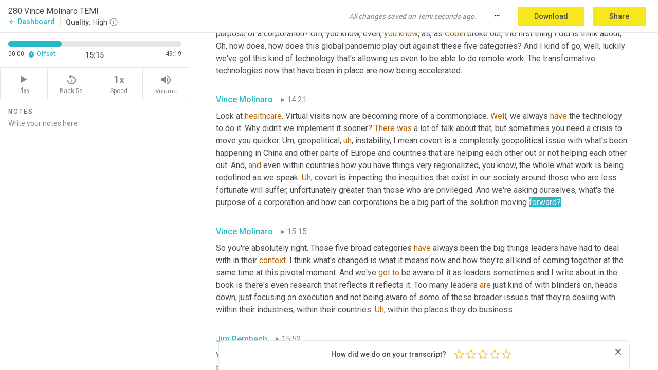

--- FILE ---
content_type: text/html; charset=utf-8
request_url: https://www.temi.com/editor/t/B7Rq6szbY46MqVnGUth6F08WiRYs0mE5r2dQqzTHQbqfEFU_qYsf4uYZe4_vClwz-JDWeYCIwF87z54OzTORJOqdx7M?loadFrom=DocumentDeeplink&ts=915.29
body_size: 124529
content:



<!DOCTYPE html>
<html lang="en">
<!-- Server: ip-10-2-96-122.us-west-2.compute.internal -->
<head>
    <title>Transcript Editor | temi.com</title>
    

<meta property="og:title" content="Transcript Editor | temi.com" />
<meta property="og:type" content="website" />
<meta property="og:site_name" content="temi" />
<meta property="og:description" content="Use Temi&#x2019;s free editor to polish your transcripts to 100% accuracy and edit or add speaker names. Export your transcript as a Word Doc, a PDF or a TXT file." />
<meta property="og:image" content="https://www.rev.com/content/img/temi/temi-logo-blue-text-large.jpg" />
<meta property="og:image:width" content="1121" />
<meta property="og:image:height" content="319" />
<meta property="og:url" content="https://www.temi.com/editor/t/B7Rq6szbY46MqVnGUth6F08WiRYs0mE5r2dQqzTHQbqfEFU_qYsf4uYZe4_vClwz-JDWeYCIwF87z54OzTORJOqdx7M" />
<meta property="fb:app_id" content="1468830553199299" />
<meta property="twitter:card" content="summary_large_image" />
<meta property="twitter:site" content="@usetemi" />


        <meta name="robots" content="noindex" />
    <meta name="viewport" content="width=device-width, initial-scale=1, maximum-scale=1, user-scalable=0">
    <meta name="format-detection" content="telephone=no">
    <meta name="apple-itunes-app" content="app-id=1269856195">
    <link href="https://fonts.googleapis.com/icon?family=Material+Icons" rel="stylesheet">
    <link href="https://cdnjs.cloudflare.com/ajax/libs/ionicons/2.0.1/css/ionicons.min.css" rel="stylesheet">

    <link rel="shortcut icon" type="image/png" href="/content/img/temi/favicon.ico"/>

        <meta name="description" content="Use Temi’s free editor to polish your transcripts to 100% accuracy and edit or add speaker names. Export your transcript as a Word Doc, a PDF or a TXT file." />

    <script>
    (function() {
        var d = document;
        var c = d.createElement('script');
        if (!('noModule' in c) && 'onbeforeload' in c) {
            var s = false;
            d.addEventListener('beforeload', function(e) {
            if (e.target === c) {
                s = true;
            } else if (!e.target.hasAttribute('nomodule') || !s) {
                return;
            }
            e.preventDefault();
            }, true);

            c.type = 'module';
            c.src = '.';
            d.head.appendChild(c);
            c.remove();
        }
    }());
</script>
    <script src="/build/polyfills.bundle.js?v=WndMH0u5C9vytrbMqw8-8VwmeOI17TgKcWXj84ShORM" nomodule></script>

        

        


    <script>
        !function(t,e){var o,n,p,r;e.__SV||(window.posthog=e,e._i=[],e.init=function(i,s,a){function g(t,e){var o=e.split(".");2==o.length&&(t=t[o[0]],e=o[1]),t[e]=function(){t.push([e].concat(Array.prototype.slice.call(arguments,0)))}}(p=t.createElement("script")).type="text/javascript",p.crossOrigin="anonymous",p.async=!0,p.src=s.api_host.replace(".i.posthog.com","-assets.i.posthog.com")+"/static/array.js",(r=t.getElementsByTagName("script")[0]).parentNode.insertBefore(p,r);var u=e;for(void 0!==a?u=e[a]=[]:a="posthog",u.people=u.people||[],u.toString=function(t){var e="posthog";return"posthog"!==a&&(e+="."+a),t||(e+=" (stub)"),e},u.people.toString=function(){return u.toString(1)+".people (stub)"},o="init Ce js Ls Te Fs Ds capture Ye calculateEventProperties Us register register_once register_for_session unregister unregister_for_session Ws getFeatureFlag getFeatureFlagPayload isFeatureEnabled reloadFeatureFlags updateEarlyAccessFeatureEnrollment getEarlyAccessFeatures on onFeatureFlags onSurveysLoaded onSessionId getSurveys getActiveMatchingSurveys renderSurvey canRenderSurvey canRenderSurveyAsync identify setPersonProperties group resetGroups setPersonPropertiesForFlags resetPersonPropertiesForFlags setGroupPropertiesForFlags resetGroupPropertiesForFlags reset get_distinct_id getGroups get_session_id get_session_replay_url alias set_config startSessionRecording stopSessionRecording sessionRecordingStarted captureException loadToolbar get_property getSessionProperty Bs zs createPersonProfile Hs Ms Gs opt_in_capturing opt_out_capturing has_opted_in_capturing has_opted_out_capturing get_explicit_consent_status is_capturing clear_opt_in_out_capturing Ns debug L qs getPageViewId captureTraceFeedback captureTraceMetric".split(" "),n=0;n<o.length;n++)g(u,o[n]);e._i.push([i,s,a])},e.__SV=1)}(document,window.posthog||[]);
        posthog.init('phc_H3TKX53cD9KCYtqK9ibmvakcFWMi2A1RZzkaSy9buzR', {
            api_host: 'https://us.i.posthog.com',
            defaults: '2025-05-24',
            person_profiles: 'identified_only'
        })
    </script>


    <script src="/build/bundles/legacy/jquery.js?v=Er3_kvZhQi5m1MV07SL3ajVDOM5mKrEc_53fdNEQakA"></script>
    <script src="/build/bundles/legacy/react.js?v=fjU7eEWWWuhiPMcTKDYO6q03emFXTwNlLPTno9QlcHw"></script>
    <link href="/content/fa/css/font-awesome.css" type="text/css" rel="stylesheet">
    





    <script src="/build/landing-page.bundle.js?v=4xpT12KaJgRavuqbz804H6MRtqmC9o5229p3XEOUJ1k"></script>
    

<script>
    !function () {
        window.segmentTrackingEnabled = true;
        var analytics = window.analytics = window.analytics || []; if (!analytics.initialize) if (analytics.invoked) window.console && console.error && console.error("Segment snippet included twice."); else {
            analytics.invoked = !0; analytics.methods = ["trackSubmit", "trackClick", "trackLink", "trackForm", "pageview", "identify", "reset", "group", "track", "ready", "alias", "debug", "page", "once", "off", "on", "addSourceMiddleware", "addIntegrationMiddleware", "setAnonymousId", "addDestinationMiddleware"]; analytics.factory = function (e) { return function () { var t = Array.prototype.slice.call(arguments); t.unshift(e); analytics.push(t); return analytics } }; for (var e = 0; e < analytics.methods.length; e++) { var key = analytics.methods[e]; analytics[key] = analytics.factory(key) } analytics.load = function (key, e) { var t = document.createElement("script"); t.type = "text/javascript"; t.async = !0; t.src = 'https://evs.bubo-bubo.rev.com/vuJKUsyQcbGfLatMF8YUDz/tyKCHHbrpCEF1awtHhhquy.min.js'; var n = document.getElementsByTagName("script")[0]; n.parentNode.insertBefore(t, n); analytics._loadOptions = e }; analytics._writeKey = 'WEmx47r1UEglal6RqTQxEBV8k5L4SKYb';
                analytics._cdn = 'https://evs.bubo-bubo.rev.com';
            analytics.SNIPPET_VERSION = "4.15.3";
            if (true) {
                analytics.load('WEmx47r1UEglal6RqTQxEBV8k5L4SKYb', {
                  integrations: {
                    "Segment.io": {
                      deliveryStrategy: {
                        strategy: "batching",
                        config: {
                          size: 20,
                          timeout: 5000
                        }
                      }
                    }
                  }
                });
                analytics.ready(function () {
                    const gaIsDefined = typeof (ga) === "function";
                    const isCustomer = "customers" === "customers";
                    if (!(gaIsDefined && isCustomer)) {
                        window.analytics.page({"isMobile":"false"});
                    } else {
                        ga(function (defaultTracker) {
                            // Default tracker may be undefined if window.ga has been loaded via GTM tag instead of
                            // GA snippet and ga('create') has not been called directly (as it is in the shared
                            // "_google-analytics" partial)
                            // This will try to use the client ID from GTM's tag-specific tracker (usually the
                            // first/only tracker returned by ga.getAll) if the default doesn't exist
                            const tracker = defaultTracker || ga.getAll()[0]
                            // Don't send GA client ID in Segment event if there's no tracker
                            if (!tracker) {
                                return window.analytics.page({"isMobile":"false"});
                            }
                            const clientId = tracker.get("clientId");
                            const externalIdObject =
                            {
                                externalIds: [
                                    {
                                        id: clientId,
                                        type: "ga_client_id",
                                        collection: "users",
                                        encoding: "none"
                                    }
                                ]
                            };
                            window.analytics.page({"isMobile":"false"}, externalIdObject);
                        });
                    }
                });
            }
        }

        // Send "isMobile" property along with all segment calls
        analytics.addSourceMiddleware(({ payload, next }) => {
            payload.obj.properties = payload.obj.properties || {};
            payload.obj.properties.isMobile = "false";
            next(payload);
        });
    }();
</script>

<script type="text/javascript">
    window.segmentReset = () => {
        if (window.analytics) {
            window.analytics.reset();
        }
    }
</script>


        

        



<script>
            window.ga = window.ga || function() { (ga.q = ga.q || []).push(arguments) };
            ga.l = +new Date;
            ga('create', 'UA-18309154-16', 'auto');</script><script async src='https://www.google-analytics.com/analytics.js'></script>
<script>
    ga('set', 'dimension1', 'Anonymous');
    ga('send', 'pageview');
</script>

        


        <script src="/build/mp.bundle.js?v=6Yzpm7Gp6WjAAhVj7xVttyl7yq-y5hYiDx5IvdwyOOA"></script>
        


<script type="text/javascript">rev_Mixpanel = new ft_Mixpanel('f0edb2cb4e2ba3424bb5e1c3840aadda', '', 'temi', false);</script>
    <script>
        window.addEventListener('load', function() {
            rev_Mixpanel.trackLinks("mixpanel-link");
        });
    </script>


    
    <link href="/build/styles/pages/editors/temi.css?v=KnITRJHrLHe8kt87nvLdHp5V2LoiPB2PImmPGV12NrQ" type="text/css" rel="stylesheet">

    
    <script src="/build/bundles/legacy/temi-editor.js?v=MH10KgW3h984TMKUIMwWHUygS3ZuyEDPe-Q35PieTiw"></script>
    <script src="/build/temi.bundle.js?v=4iWHVFKM4qUr5BDGqIPshmFq2dyNQOe0zAGiqJ0DEdE"></script>
    <script src="/build/standardized-audio-context.bundle.js?v=TAfyV-QQj9ScOzbDw0L4E9FxFM67goWYIDtUbYTYEU4"></script>
    <script>
            !function(a,b,c,d,e,f,g,h){a.RaygunObject=e,a[e]=a[e]||function(){
            (a[e].o=a[e].o||[]).push(arguments)},f=b.createElement(c),g=b.getElementsByTagName(c)[0],
            f.async=1,f.src=d,g.parentNode.insertBefore(f,g),h=a.onerror,a.onerror=function(b,c,d,f,g){
            h&&h(b,c,d,f,g),g||(g=new Error(b)),a[e].q=a[e].q||[],a[e].q.push({
            e:g})}}(window,document,"script","//cdn.raygun.io/raygun4js/raygun.min.js","rg4js");
        

            rg4js('options', {
                debugMode: true,
                ignoreAjaxAbort: true,
                ignoreAjaxError: true,
                ignore3rdPartyErrors: true
            });
            rg4js('apiKey', 'eIWQURn3Q+LVjvLWfppMgA==');
            rg4js('enableCrashReporting', true);
        
window.rg4js = rg4js;</script>

    <meta name="viewport" content="width=device-width, initial-scale=1, maximum-scale=1, user-scalable=0" />


</head>
<body>
        

    <div id="body-wrapper">
        <div id="promo" class="promo">
            <header id="header" class="fixed-position"></header>

        </div>

        




<div class="roboto dark-gray flex flex-column vh-100">
    



<div id="root"></div>


</div>

    </div>


    <script type="text/javascript">
        $(function () {
            window.stEditor.InitEditor({
                rootElement: 'root',
                minPasswordLength: 8,
                model: {"isApproved":true,"email":"jim@fastleader.net","draft":{"id":3235887,"versionNumber":7,"nodes":[{"object":"block","type":"Monologue","nodes":[{"nodes":[{"object":"text","leaves":[{"object":"leaf","text":"","marks":[]}]}],"object":"block","type":"Speaker","data":{"speakerId":0}},{"nodes":[{"object":"text","leaves":[{"object":"leaf","text":"00:00","marks":[]}]}],"object":"block","type":"Timestamp","data":{"seconds":0.24}},{"nodes":[{"object":"text","leaves":[{"object":"leaf","text":"Okay. Fast leader Legion today. I'm excited because we have somebody on the show today who's going to help hopefully me clarify an important point","marks":[]},{"object":"leaf","text":",","marks":[{"type":"Disfluency"}]},{"object":"leaf","text":" ","marks":[]},{"object":"leaf","text":"uh,","marks":[{"type":"Disfluency"}]},{"object":"leaf","text":" on something that I, I just have an issue with. Vince Molinaro grew up in an immigrant household in Hamilton, Ontario. ","marks":[]},{"object":"leaf","text":"We're","marks":[{"type":"LowConfidence"}]},{"object":"leaf","text":" working class steel city outside of Toronto. His family instilled the values of hard work, humility and doing what is right in any circumstance. Vince experienced a defining moment early in his career when he saw a respected colleague and mentor succumb to cancer that she believed was the byproduct of a stressful, toxic work environment. That was a defining moment for him and as a result, he has made it his life's work to boldly confront mediocre and unaccountable leadership. At the age of 27 Vince also realized he was an entrepreneur ","marks":[]},{"object":"leaf","text":"at","marks":[{"type":"LowConfidence"}]},{"object":"leaf","text":" heart and launched his first consulting business focused on helping leaders be the best that they can be and step up when it matters most.","marks":[]}]}],"object":"block","type":"Content","data":{"Timestamps":[{"Start":240,"End":540,"Bitc":null},{"Start":541,"End":810,"Bitc":null},{"Start":811,"End":960,"Bitc":null},{"Start":961,"End":1260,"Bitc":null},{"Start":1290,"End":1500,"Bitc":null},{"Start":1501,"End":1590,"Bitc":null},{"Start":1591,"End":1920,"Bitc":null},{"Start":1921,"End":2280,"Bitc":null},{"Start":2281,"End":2400,"Bitc":null},{"Start":2401,"End":2520,"Bitc":null},{"Start":2521,"End":2820,"Bitc":null},{"Start":2821,"End":2940,"Bitc":null},{"Start":2941,"End":3000,"Bitc":null},{"Start":3001,"End":3210,"Bitc":null},{"Start":3211,"End":3480,"Bitc":null},{"Start":3481,"End":3720,"Bitc":null},{"Start":3721,"End":3840,"Bitc":null},{"Start":3841,"End":3900,"Bitc":null},{"Start":3901,"End":4200,"Bitc":null},{"Start":4230,"End":4800,"Bitc":null},{"Start":5130,"End":5520,"Bitc":null},{"Start":6150,"End":6840,"Bitc":null},{"Start":6841,"End":6960,"Bitc":null},{"Start":6961,"End":7470,"Bitc":null},{"Start":7471,"End":7920,"Bitc":null},{"Start":8850,"End":8850,"Bitc":null},{"Start":8880,"End":9120,"Bitc":null},{"Start":9121,"End":9540,"Bitc":null},{"Start":9541,"End":9810,"Bitc":null},{"Start":9811,"End":10080,"Bitc":null},{"Start":10220,"End":10350,"Bitc":null},{"Start":10351,"End":10590,"Bitc":null},{"Start":10591,"End":10740,"Bitc":null},{"Start":10741,"End":10860,"Bitc":null},{"Start":10920,"End":11370,"Bitc":null},{"Start":11371,"End":11640,"Bitc":null},{"Start":12540,"End":12780,"Bitc":null},{"Start":12781,"End":13310,"Bitc":null},{"Start":13350,"End":13590,"Bitc":null},{"Start":13591,"End":13860,"Bitc":null},{"Start":14190,"End":14430,"Bitc":null},{"Start":14431,"End":14730,"Bitc":null},{"Start":14760,"End":15330,"Bitc":null},{"Start":15540,"End":16230,"Bitc":null},{"Start":16290,"End":16530,"Bitc":null},{"Start":16531,"End":17280,"Bitc":null},{"Start":17310,"End":18150,"Bitc":null},{"Start":18410,"End":18410,"Bitc":null},{"Start":18411,"End":18660,"Bitc":null},{"Start":18661,"End":19170,"Bitc":null},{"Start":19260,"End":19770,"Bitc":null},{"Start":19771,"End":20130,"Bitc":null},{"Start":20160,"End":20790,"Bitc":null},{"Start":20791,"End":20910,"Bitc":null},{"Start":20911,"End":21390,"Bitc":null},{"Start":21750,"End":21930,"Bitc":null},{"Start":21931,"End":22380,"Bitc":null},{"Start":22381,"End":22980,"Bitc":null},{"Start":22981,"End":23280,"Bitc":null},{"Start":23340,"End":23850,"Bitc":null},{"Start":23851,"End":24000,"Bitc":null},{"Start":24001,"End":24300,"Bitc":null},{"Start":24301,"End":24570,"Bitc":null},{"Start":24600,"End":25170,"Bitc":null},{"Start":25380,"End":25740,"Bitc":null},{"Start":25741,"End":26100,"Bitc":null},{"Start":26101,"End":26460,"Bitc":null},{"Start":26461,"End":26700,"Bitc":null},{"Start":26701,"End":27000,"Bitc":null},{"Start":27001,"End":27180,"Bitc":null},{"Start":27181,"End":27480,"Bitc":null},{"Start":27481,"End":28230,"Bitc":null},{"Start":28500,"End":28770,"Bitc":null},{"Start":28771,"End":29370,"Bitc":null},{"Start":29371,"End":29430,"Bitc":null},{"Start":29431,"End":29940,"Bitc":null},{"Start":29941,"End":30270,"Bitc":null},{"Start":30420,"End":30720,"Bitc":null},{"Start":30721,"End":30810,"Bitc":null},{"Start":30811,"End":30930,"Bitc":null},{"Start":30931,"End":31410,"Bitc":null},{"Start":31560,"End":31770,"Bitc":null},{"Start":31771,"End":31890,"Bitc":null},{"Start":31891,"End":32220,"Bitc":null},{"Start":32250,"End":32280,"Bitc":null},{"Start":32281,"End":32790,"Bitc":null},{"Start":32791,"End":33180,"Bitc":null},{"Start":33181,"End":33270,"Bitc":null},{"Start":33271,"End":33570,"Bitc":null},{"Start":33571,"End":34080,"Bitc":null},{"Start":34320,"End":34440,"Bitc":null},{"Start":34441,"End":35010,"Bitc":null},{"Start":35100,"End":35310,"Bitc":null},{"Start":35311,"End":35550,"Bitc":null},{"Start":35551,"End":36030,"Bitc":null},{"Start":36180,"End":36390,"Bitc":null},{"Start":36391,"End":36480,"Bitc":null},{"Start":36481,"End":37110,"Bitc":null},{"Start":37140,"End":37260,"Bitc":null},{"Start":37261,"End":37320,"Bitc":null},{"Start":37321,"End":37890,"Bitc":null},{"Start":37920,"End":38460,"Bitc":null},{"Start":38461,"End":38760,"Bitc":null},{"Start":38761,"End":39420,"Bitc":null},{"Start":40020,"End":40320,"Bitc":null},{"Start":40321,"End":40500,"Bitc":null},{"Start":40501,"End":40560,"Bitc":null},{"Start":40561,"End":41010,"Bitc":null},{"Start":41011,"End":41310,"Bitc":null},{"Start":41311,"End":41580,"Bitc":null},{"Start":41581,"End":41670,"Bitc":null},{"Start":42090,"End":42540,"Bitc":null},{"Start":42630,"End":42810,"Bitc":null},{"Start":42811,"End":42840,"Bitc":null},{"Start":42841,"End":43350,"Bitc":null},{"Start":43560,"End":43950,"Bitc":null},{"Start":43951,"End":44220,"Bitc":null},{"Start":44221,"End":44580,"Bitc":null},{"Start":44581,"End":44730,"Bitc":null},{"Start":44820,"End":45030,"Bitc":null},{"Start":45031,"End":45390,"Bitc":null},{"Start":45391,"End":45720,"Bitc":null},{"Start":45721,"End":45870,"Bitc":null},{"Start":45871,"End":46230,"Bitc":null},{"Start":46231,"End":46740,"Bitc":null},{"Start":46770,"End":47430,"Bitc":null},{"Start":47431,"End":47670,"Bitc":null},{"Start":47730,"End":48660,"Bitc":null},{"Start":48810,"End":49440,"Bitc":null},{"Start":49710,"End":49830,"Bitc":null},{"Start":49831,"End":49890,"Bitc":null},{"Start":49891,"End":50010,"Bitc":null},{"Start":50011,"End":50100,"Bitc":null},{"Start":50101,"End":50640,"Bitc":null},{"Start":50670,"End":50910,"Bitc":null},{"Start":50911,"End":51240,"Bitc":null},{"Start":51241,"End":51780,"Bitc":null},{"Start":51781,"End":51900,"Bitc":null},{"Start":51901,"End":52050,"Bitc":null},{"Start":52051,"End":52170,"Bitc":null},{"Start":52171,"End":52680,"Bitc":null},{"Start":52740,"End":52740,"Bitc":null},{"Start":52741,"End":53070,"Bitc":null},{"Start":53280,"End":53550,"Bitc":null},{"Start":53551,"End":53940,"Bitc":null},{"Start":53941,"End":54060,"Bitc":null},{"Start":54061,"End":54300,"Bitc":null},{"Start":54301,"End":54780,"Bitc":null},{"Start":54781,"End":55140,"Bitc":null},{"Start":55141,"End":55560,"Bitc":null},{"Start":55561,"End":55770,"Bitc":null},{"Start":55771,"End":56100,"Bitc":null},{"Start":56101,"End":56520,"Bitc":null},{"Start":56760,"End":56910,"Bitc":null},{"Start":56911,"End":57000,"Bitc":null},{"Start":57001,"End":57360,"Bitc":null},{"Start":57361,"End":57450,"Bitc":null},{"Start":57451,"End":57570,"Bitc":null},{"Start":57571,"End":57750,"Bitc":null},{"Start":57751,"End":58020,"Bitc":null},{"Start":58080,"End":58230,"Bitc":null},{"Start":58231,"End":58560,"Bitc":null},{"Start":58561,"End":58740,"Bitc":null},{"Start":58890,"End":59070,"Bitc":null},{"Start":59071,"End":59160,"Bitc":null},{"Start":59161,"End":59490,"Bitc":null},{"Start":59491,"End":59850,"Bitc":null}]}}],"data":{"monologueId":0,"customData":{}}},{"object":"block","type":"Monologue","nodes":[{"nodes":[{"object":"text","leaves":[{"object":"leaf","text":"","marks":[]}]}],"object":"block","type":"Speaker","data":{"speakerId":0}},{"nodes":[{"object":"text","leaves":[{"object":"leaf","text":"01:00","marks":[]}]}],"object":"block","type":"Timestamp","data":{"seconds":60.18}},{"nodes":[{"object":"text","leaves":[{"object":"leaf","text":"While running his business, Vince completed his graduate degrees and conducting pioneering research on holistic leadership. Today, Vince is a global leadership advisor, speaker and researcher on leadership accountability. As the founder and the CEO of leadership contract inc. Dr Molinaro travels the world helping organizations build vibrant leadership cultures ","marks":[]},{"object":"leaf","text":"with","marks":[{"type":"LowConfidence"}]},{"object":"leaf","text":" truly accountable leaders at every level. He has traveled and worked in 25 countries and 80 cities and ","marks":[]},{"object":"leaf","text":"his","marks":[{"type":"LowConfidence"}]},{"object":"leaf","text":" he and his team continue to call out the global leadership crisis today and thoughtfully lays out the strategy to address it head on ","marks":[]},{"object":"leaf","text":"his","marks":[{"type":"LowConfidence"}]},{"object":"leaf","text":" unique combination of provocative storytelling, evidence-based principles and grounded practicality. Has leaders at all levels stepping up to fulfill their organizations to drive the success of their organization. ","marks":[]},{"object":"leaf","text":"Well","marks":[{"type":"LowConfidence"}]},{"object":"leaf","text":", his research and writing on leadership accountability are featured in some of the world's leading business publications. He is a New York times bestselling author and has published several books including accountable leaders, the leadership contract and the leadership contract field guide. He is also a coauthor of two other books, leadership solutions, and the leadership gap. He also shares his insights in his gut check for the ","marks":[]},{"object":"leaf","text":"leaders","marks":[{"type":"LowConfidence"}]},{"object":"leaf","text":" blog and through the accountable leaders app available from Apple and Google app stores. Vince and his wife Elizabeth live near Toronto with three lovely children. Vince Molinaro, are you ready to help us get over the hump?","marks":[]}]}],"object":"block","type":"Content","data":{"Timestamps":[{"Start":60180,"End":60450,"Bitc":null},{"Start":60451,"End":60690,"Bitc":null},{"Start":60691,"End":60810,"Bitc":null},{"Start":60811,"End":61230,"Bitc":null},{"Start":61260,"End":61530,"Bitc":null},{"Start":61531,"End":62040,"Bitc":null},{"Start":62041,"End":62190,"Bitc":null},{"Start":62191,"End":62580,"Bitc":null},{"Start":62581,"End":63060,"Bitc":null},{"Start":63270,"End":63570,"Bitc":null},{"Start":63571,"End":64230,"Bitc":null},{"Start":64380,"End":64950,"Bitc":null},{"Start":64951,"End":65400,"Bitc":null},{"Start":65401,"End":65640,"Bitc":null},{"Start":65641,"End":66390,"Bitc":null},{"Start":66391,"End":66900,"Bitc":null},{"Start":67320,"End":67620,"Bitc":null},{"Start":67680,"End":67890,"Bitc":null},{"Start":67891,"End":68010,"Bitc":null},{"Start":68011,"End":68070,"Bitc":null},{"Start":68071,"End":68400,"Bitc":null},{"Start":68401,"End":68820,"Bitc":null},{"Start":68821,"End":69270,"Bitc":null},{"Start":69271,"End":69630,"Bitc":null},{"Start":69631,"End":69810,"Bitc":null},{"Start":69811,"End":70290,"Bitc":null},{"Start":70291,"End":70470,"Bitc":null},{"Start":70471,"End":70950,"Bitc":null},{"Start":70980,"End":71760,"Bitc":null},{"Start":72270,"End":72600,"Bitc":null},{"Start":72601,"End":72690,"Bitc":null},{"Start":72691,"End":73200,"Bitc":null},{"Start":73201,"End":73440,"Bitc":null},{"Start":73441,"End":73500,"Bitc":null},{"Start":73501,"End":74160,"Bitc":null},{"Start":74161,"End":74310,"Bitc":null},{"Start":74311,"End":74820,"Bitc":null},{"Start":74821,"End":75390,"Bitc":null},{"Start":75420,"End":75720,"Bitc":null},{"Start":75840,"End":76200,"Bitc":null},{"Start":76201,"End":76680,"Bitc":null},{"Start":76681,"End":77130,"Bitc":null},{"Start":77131,"End":77250,"Bitc":null},{"Start":77251,"End":77640,"Bitc":null},{"Start":77641,"End":78030,"Bitc":null},{"Start":78031,"End":78690,"Bitc":null},{"Start":78691,"End":78930,"Bitc":null},{"Start":78931,"End":79290,"Bitc":null},{"Start":79291,"End":79710,"Bitc":null},{"Start":79740,"End":80190,"Bitc":null},{"Start":80550,"End":80550,"Bitc":null},{"Start":80551,"End":80940,"Bitc":null},{"Start":80941,"End":81450,"Bitc":null},{"Start":81451,"End":81780,"Bitc":null},{"Start":81870,"End":82050,"Bitc":null},{"Start":82140,"End":82440,"Bitc":null},{"Start":82441,"End":82800,"Bitc":null},{"Start":83310,"End":83460,"Bitc":null},{"Start":83461,"End":83610,"Bitc":null},{"Start":83611,"End":84060,"Bitc":null},{"Start":84061,"End":84180,"Bitc":null},{"Start":84181,"End":84420,"Bitc":null},{"Start":84421,"End":84510,"Bitc":null},{"Start":84511,"End":85020,"Bitc":null},{"Start":85021,"End":85440,"Bitc":null},{"Start":85441,"End":85620,"Bitc":null},{"Start":85621,"End":85920,"Bitc":null},{"Start":85921,"End":86370,"Bitc":null},{"Start":86670,"End":87000,"Bitc":null},{"Start":87360,"End":87360,"Bitc":null},{"Start":87390,"End":87570,"Bitc":null},{"Start":87571,"End":87690,"Bitc":null},{"Start":87691,"End":87810,"Bitc":null},{"Start":87811,"End":88140,"Bitc":null},{"Start":88170,"End":88800,"Bitc":null},{"Start":88801,"End":88980,"Bitc":null},{"Start":88981,"End":89370,"Bitc":null},{"Start":89371,"End":89610,"Bitc":null},{"Start":89611,"End":89730,"Bitc":null},{"Start":89731,"End":90090,"Bitc":null},{"Start":90091,"End":90480,"Bitc":null},{"Start":90481,"End":90870,"Bitc":null},{"Start":90871,"End":91320,"Bitc":null},{"Start":91620,"End":91950,"Bitc":null},{"Start":92190,"End":92730,"Bitc":null},{"Start":92731,"End":93030,"Bitc":null},{"Start":93031,"End":93360,"Bitc":null},{"Start":93630,"End":93750,"Bitc":null},{"Start":93751,"End":94440,"Bitc":null},{"Start":94590,"End":94740,"Bitc":null},{"Start":94741,"End":95100,"Bitc":null},{"Start":95101,"End":95220,"Bitc":null},{"Start":95250,"End":95550,"Bitc":null},{"Start":95580,"End":95970,"Bitc":null},{"Start":96300,"End":96300,"Bitc":null},{"Start":96301,"End":96630,"Bitc":null},{"Start":96631,"End":97260,"Bitc":null},{"Start":97320,"End":97470,"Bitc":null},{"Start":97471,"End":98010,"Bitc":null},{"Start":98011,"End":98730,"Bitc":null},{"Start":98910,"End":99480,"Bitc":null},{"Start":99481,"End":99990,"Bitc":null},{"Start":100320,"End":100770,"Bitc":null},{"Start":100980,"End":101580,"Bitc":null},{"Start":101820,"End":102810,"Bitc":null},{"Start":102990,"End":103320,"Bitc":null},{"Start":103350,"End":103980,"Bitc":null},{"Start":104340,"End":104610,"Bitc":null},{"Start":104611,"End":104970,"Bitc":null},{"Start":104971,"End":105360,"Bitc":null},{"Start":105390,"End":105810,"Bitc":null},{"Start":105811,"End":105990,"Bitc":null},{"Start":106050,"End":106170,"Bitc":null},{"Start":106171,"End":106680,"Bitc":null},{"Start":106681,"End":106860,"Bitc":null},{"Start":106861,"End":107700,"Bitc":null},{"Start":108390,"End":108570,"Bitc":null},{"Start":108571,"End":109200,"Bitc":null},{"Start":109770,"End":110100,"Bitc":null},{"Start":110101,"End":110850,"Bitc":null},{"Start":110910,"End":111090,"Bitc":null},{"Start":111091,"End":111240,"Bitc":null},{"Start":111241,"End":111990,"Bitc":null},{"Start":113040,"End":113040,"Bitc":null},{"Start":113050,"End":113430,"Bitc":null},{"Start":113520,"End":114090,"Bitc":null},{"Start":114120,"End":114450,"Bitc":null},{"Start":114451,"End":114840,"Bitc":null},{"Start":114841,"End":115050,"Bitc":null},{"Start":115051,"End":115410,"Bitc":null},{"Start":115411,"End":116010,"Bitc":null},{"Start":116011,"End":116160,"Bitc":null},{"Start":116161,"End":116490,"Bitc":null},{"Start":116491,"End":116580,"Bitc":null},{"Start":116581,"End":116790,"Bitc":null},{"Start":116791,"End":116910,"Bitc":null},{"Start":116911,"End":117000,"Bitc":null},{"Start":117001,"End":117360,"Bitc":null},{"Start":117361,"End":117720,"Bitc":null},{"Start":117721,"End":118050,"Bitc":null},{"Start":118051,"End":118740,"Bitc":null},{"Start":119040,"End":119280,"Bitc":null},{"Start":119281,"End":119460,"Bitc":null},{"Start":119461,"End":119640,"Bitc":null},{"Start":119641,"End":120120,"Bitc":null},{"Start":120120,"End":120120,"Bitc":null},{"Start":120121,"End":120450,"Bitc":null},{"Start":120451,"End":121020,"Bitc":null},{"Start":121021,"End":121470,"Bitc":null},{"Start":121650,"End":121950,"Bitc":null},{"Start":121951,"End":122100,"Bitc":null},{"Start":122101,"End":122430,"Bitc":null},{"Start":122431,"End":122700,"Bitc":null},{"Start":122701,"End":123000,"Bitc":null},{"Start":123030,"End":123480,"Bitc":null},{"Start":123540,"End":123960,"Bitc":null},{"Start":123961,"End":124410,"Bitc":null},{"Start":124890,"End":125010,"Bitc":null},{"Start":125011,"End":125460,"Bitc":null},{"Start":125461,"End":126060,"Bitc":null},{"Start":126300,"End":126690,"Bitc":null},{"Start":126691,"End":126780,"Bitc":null},{"Start":126781,"End":127260,"Bitc":null},{"Start":127261,"End":127740,"Bitc":null},{"Start":127741,"End":128100,"Bitc":null},{"Start":128101,"End":128400,"Bitc":null},{"Start":128820,"End":129120,"Bitc":null},{"Start":129121,"End":129300,"Bitc":null},{"Start":129301,"End":129930,"Bitc":null},{"Start":130080,"End":130200,"Bitc":null},{"Start":130201,"End":130830,"Bitc":null},{"Start":130831,"End":130950,"Bitc":null},{"Start":130951,"End":131160,"Bitc":null},{"Start":131161,"End":131370,"Bitc":null},{"Start":131371,"End":131700,"Bitc":null},{"Start":131730,"End":132210,"Bitc":null},{"Start":132211,"End":132870,"Bitc":null},{"Start":133020,"End":133350,"Bitc":null},{"Start":133351,"End":133410,"Bitc":null},{"Start":133411,"End":133860,"Bitc":null},{"Start":133890,"End":134190,"Bitc":null},{"Start":134520,"End":134670,"Bitc":null},{"Start":134671,"End":134970,"Bitc":null},{"Start":134971,"End":135360,"Bitc":null},{"Start":135361,"End":135480,"Bitc":null},{"Start":135481,"End":136050,"Bitc":null},{"Start":136320,"End":136530,"Bitc":null},{"Start":136531,"End":136830,"Bitc":null},{"Start":136920,"End":137310,"Bitc":null},{"Start":137311,"End":137700,"Bitc":null},{"Start":137880,"End":138210,"Bitc":null},{"Start":138211,"End":138330,"Bitc":null},{"Start":138690,"End":138690,"Bitc":null},{"Start":138691,"End":139140,"Bitc":null},{"Start":139170,"End":139620,"Bitc":null},{"Start":139650,"End":140100,"Bitc":null},{"Start":140130,"End":140310,"Bitc":null},{"Start":140311,"End":140790,"Bitc":null},{"Start":140791,"End":141150,"Bitc":null},{"Start":141151,"End":141540,"Bitc":null},{"Start":141570,"End":142170,"Bitc":null},{"Start":142171,"End":142440,"Bitc":null},{"Start":142500,"End":142920,"Bitc":null},{"Start":142921,"End":143100,"Bitc":null},{"Start":143101,"End":143400,"Bitc":null},{"Start":143401,"End":143580,"Bitc":null},{"Start":143581,"End":143970,"Bitc":null},{"Start":144180,"End":144510,"Bitc":null},{"Start":144540,"End":144750,"Bitc":null},{"Start":144751,"End":144870,"Bitc":null},{"Start":144871,"End":145230,"Bitc":null},{"Start":145260,"End":145710,"Bitc":null},{"Start":145980,"End":146340,"Bitc":null},{"Start":146370,"End":146640,"Bitc":null},{"Start":146641,"End":147120,"Bitc":null},{"Start":147121,"End":147390,"Bitc":null},{"Start":147450,"End":147870,"Bitc":null},{"Start":147900,"End":148470,"Bitc":null},{"Start":148471,"End":148920,"Bitc":null},{"Start":149310,"End":149550,"Bitc":null},{"Start":149551,"End":150090,"Bitc":null},{"Start":150120,"End":150210,"Bitc":null},{"Start":150211,"End":150300,"Bitc":null},{"Start":150301,"End":150480,"Bitc":null},{"Start":150481,"End":150600,"Bitc":null},{"Start":150601,"End":150720,"Bitc":null},{"Start":150721,"End":150840,"Bitc":null},{"Start":150841,"End":150960,"Bitc":null},{"Start":150961,"End":151110,"Bitc":null},{"Start":151111,"End":151200,"Bitc":null},{"Start":151201,"End":151410,"Bitc":null}]}}],"data":{"monologueId":1,"customData":{}}},{"object":"block","type":"Monologue","nodes":[{"nodes":[{"object":"text","leaves":[{"object":"leaf","text":"","marks":[]}]}],"object":"block","type":"Speaker","data":{"speakerId":1}},{"nodes":[{"object":"text","leaves":[{"object":"leaf","text":"02:31","marks":[]}]}],"object":"block","type":"Timestamp","data":{"seconds":151.75}},{"nodes":[{"object":"text","leaves":[{"object":"leaf","text":"Yes, I am. Thanks for having me.","marks":[]}]}],"object":"block","type":"Content","data":{"Timestamps":[{"Start":151750,"End":152050,"Bitc":null},{"Start":152051,"End":152170,"Bitc":null},{"Start":152171,"End":152380,"Bitc":null},{"Start":152381,"End":152620,"Bitc":null},{"Start":152621,"End":152710,"Bitc":null},{"Start":152711,"End":152950,"Bitc":null},{"Start":152951,"End":153100,"Bitc":null}]}}],"data":{"monologueId":2,"customData":{}}},{"object":"block","type":"Monologue","nodes":[{"nodes":[{"object":"text","leaves":[{"object":"leaf","text":"","marks":[]}]}],"object":"block","type":"Speaker","data":{"speakerId":0}},{"nodes":[{"object":"text","leaves":[{"object":"leaf","text":"02:33","marks":[]}]}],"object":"block","type":"Timestamp","data":{"seconds":153.69}},{"nodes":[{"object":"text","leaves":[{"object":"leaf","text":"Thanks for being here, ","marks":[]},{"object":"leaf","text":"fans","marks":[{"type":"LowConfidence"}]},{"object":"leaf","text":". Now I've given my Legion a little bit about you, but can you share what your current passion is so that we can get to know you even better?","marks":[]}]}],"object":"block","type":"Content","data":{"Timestamps":[{"Start":153690,"End":154040,"Bitc":null},{"Start":154041,"End":154160,"Bitc":null},{"Start":154161,"End":154400,"Bitc":null},{"Start":154401,"End":154550,"Bitc":null},{"Start":154820,"End":154820,"Bitc":null},{"Start":154850,"End":155000,"Bitc":null},{"Start":155001,"End":155090,"Bitc":null},{"Start":155091,"End":155300,"Bitc":null},{"Start":155301,"End":155390,"Bitc":null},{"Start":155391,"End":155780,"Bitc":null},{"Start":155810,"End":155930,"Bitc":null},{"Start":155931,"End":156290,"Bitc":null},{"Start":156291,"End":156410,"Bitc":null},{"Start":156411,"End":156680,"Bitc":null},{"Start":156681,"End":156830,"Bitc":null},{"Start":157160,"End":157250,"Bitc":null},{"Start":157251,"End":157370,"Bitc":null},{"Start":157371,"End":157430,"Bitc":null},{"Start":157431,"End":157670,"Bitc":null},{"Start":157671,"End":157820,"Bitc":null},{"Start":157821,"End":157940,"Bitc":null},{"Start":157941,"End":158300,"Bitc":null},{"Start":158330,"End":158690,"Bitc":null},{"Start":158691,"End":158840,"Bitc":null},{"Start":158841,"End":158930,"Bitc":null},{"Start":158931,"End":159050,"Bitc":null},{"Start":159051,"End":159140,"Bitc":null},{"Start":159141,"End":159230,"Bitc":null},{"Start":159231,"End":159410,"Bitc":null},{"Start":159411,"End":159470,"Bitc":null},{"Start":159471,"End":159560,"Bitc":null},{"Start":159561,"End":159680,"Bitc":null},{"Start":159681,"End":159890,"Bitc":null},{"Start":159891,"End":160220,"Bitc":null}]}}],"data":{"monologueId":3,"customData":{}}},{"object":"block","type":"Monologue","nodes":[{"nodes":[{"object":"text","leaves":[{"object":"leaf","text":"","marks":[]}]}],"object":"block","type":"Speaker","data":{"speakerId":1}},{"nodes":[{"object":"text","leaves":[{"object":"leaf","text":"02:41","marks":[]}]}],"object":"block","type":"Timestamp","data":{"seconds":161.27}},{"nodes":[{"object":"text","leaves":[{"object":"leaf","text":"Well, you know, it's a given the world we're in right now. ","marks":[]},{"object":"leaf","text":"Uh,","marks":[{"type":"Disfluency"}]},{"object":"leaf","text":" the passion that I've always had on helping leaders be the best they can be is what drives me. Because given the experiences I had early in my career","marks":[]},{"object":"leaf","text":",","marks":[{"type":"Disfluency"}]},{"object":"leaf","text":" ","marks":[]},{"object":"leaf","text":"uh,","marks":[{"type":"Disfluency"}]},{"object":"leaf","text":" I learned that leaders can have a tremendous impact on the lives of their, which in turn influences the lives of customers that companies and organizations serve. And I've led, I've been fortunate to be led by great leaders who I really admired and found how I just intrinsically stepped up to want to please them, want to have them feel proud about my contribution and want ","marks":[]},{"object":"leaf","text":"the","marks":[{"type":"LowConfidence"}]},{"object":"leaf","text":" really drive our success. And I had the flip side. I worked with leaders who weren't as great, mediocre, sometimes downright awful. And I ","marks":[]},{"object":"leaf","text":"can","marks":[{"type":"LowConfidence"}]},{"object":"leaf","text":", you know, I knew what that felt like at a very deeply personal level and the impact it had on my performance and my morale. And so to me it's really simple. It matters more now. It matters even more given how our world has been ","marks":[]},{"object":"leaf","text":"offended","marks":[{"type":"LowConfidence"}]},{"object":"leaf","text":". And that's what drives me every single day.","marks":[]}]}],"object":"block","type":"Content","data":{"Timestamps":[{"Start":161270,"End":161480,"Bitc":null},{"Start":161481,"End":161600,"Bitc":null},{"Start":161601,"End":161840,"Bitc":null},{"Start":161841,"End":162350,"Bitc":null},{"Start":162351,"End":162680,"Bitc":null},{"Start":162740,"End":163340,"Bitc":null},{"Start":163341,"End":163430,"Bitc":null},{"Start":163431,"End":163700,"Bitc":null},{"Start":163701,"End":163880,"Bitc":null},{"Start":163881,"End":164030,"Bitc":null},{"Start":164031,"End":164270,"Bitc":null},{"Start":164271,"End":164780,"Bitc":null},{"Start":165350,"End":165350,"Bitc":null},{"Start":165351,"End":165740,"Bitc":null},{"Start":165741,"End":166250,"Bitc":null},{"Start":166251,"End":166370,"Bitc":null},{"Start":166371,"End":166490,"Bitc":null},{"Start":166491,"End":166820,"Bitc":null},{"Start":166821,"End":167090,"Bitc":null},{"Start":167091,"End":167240,"Bitc":null},{"Start":167241,"End":167690,"Bitc":null},{"Start":167691,"End":168170,"Bitc":null},{"Start":168171,"End":168350,"Bitc":null},{"Start":168351,"End":168470,"Bitc":null},{"Start":168471,"End":168770,"Bitc":null},{"Start":168771,"End":168860,"Bitc":null},{"Start":168861,"End":169070,"Bitc":null},{"Start":169071,"End":169340,"Bitc":null},{"Start":169341,"End":169720,"Bitc":null},{"Start":169760,"End":169970,"Bitc":null},{"Start":169971,"End":170360,"Bitc":null},{"Start":170361,"End":170570,"Bitc":null},{"Start":170571,"End":171170,"Bitc":null},{"Start":171740,"End":172040,"Bitc":null},{"Start":172041,"End":172130,"Bitc":null},{"Start":172131,"End":172700,"Bitc":null},{"Start":172701,"End":172820,"Bitc":null},{"Start":172821,"End":173060,"Bitc":null},{"Start":173090,"End":173360,"Bitc":null},{"Start":173361,"End":173450,"Bitc":null},{"Start":173451,"End":173660,"Bitc":null},{"Start":173661,"End":174290,"Bitc":null},{"Start":175010,"End":175010,"Bitc":null},{"Start":175040,"End":175250,"Bitc":null},{"Start":175251,"End":175670,"Bitc":null},{"Start":175671,"End":176000,"Bitc":null},{"Start":176001,"End":176420,"Bitc":null},{"Start":176421,"End":176630,"Bitc":null},{"Start":176631,"End":176810,"Bitc":null},{"Start":176811,"End":176870,"Bitc":null},{"Start":176871,"End":177470,"Bitc":null},{"Start":177471,"End":178070,"Bitc":null},{"Start":178100,"End":178310,"Bitc":null},{"Start":178311,"End":178400,"Bitc":null},{"Start":178401,"End":178760,"Bitc":null},{"Start":178761,"End":178820,"Bitc":null},{"Start":178821,"End":178970,"Bitc":null},{"Start":180010,"End":180250,"Bitc":null},{"Start":180251,"End":180370,"Bitc":null},{"Start":180371,"End":180670,"Bitc":null},{"Start":180671,"End":181270,"Bitc":null},{"Start":181271,"End":181360,"Bitc":null},{"Start":181361,"End":181780,"Bitc":null},{"Start":181781,"End":181900,"Bitc":null},{"Start":181901,"End":182650,"Bitc":null},{"Start":182651,"End":182830,"Bitc":null},{"Start":182831,"End":183370,"Bitc":null},{"Start":183371,"End":183490,"Bitc":null},{"Start":183491,"End":184330,"Bitc":null},{"Start":184331,"End":184720,"Bitc":null},{"Start":185200,"End":185350,"Bitc":null},{"Start":185351,"End":185590,"Bitc":null},{"Start":185591,"End":186040,"Bitc":null},{"Start":186070,"End":186250,"Bitc":null},{"Start":186251,"End":186490,"Bitc":null},{"Start":186491,"End":187060,"Bitc":null},{"Start":187061,"End":187180,"Bitc":null},{"Start":187181,"End":187420,"Bitc":null},{"Start":187421,"End":187690,"Bitc":null},{"Start":187691,"End":187870,"Bitc":null},{"Start":187871,"End":188290,"Bitc":null},{"Start":188291,"End":188770,"Bitc":null},{"Start":188771,"End":188920,"Bitc":null},{"Start":188921,"End":189070,"Bitc":null},{"Start":189071,"End":189700,"Bitc":null},{"Start":189701,"End":190240,"Bitc":null},{"Start":190241,"End":190360,"Bitc":null},{"Start":190361,"End":190750,"Bitc":null},{"Start":190751,"End":191080,"Bitc":null},{"Start":191081,"End":191230,"Bitc":null},{"Start":191231,"End":191530,"Bitc":null},{"Start":191531,"End":192430,"Bitc":null},{"Start":192431,"End":192910,"Bitc":null},{"Start":192911,"End":193120,"Bitc":null},{"Start":193121,"End":193270,"Bitc":null},{"Start":193271,"End":193480,"Bitc":null},{"Start":193481,"End":193540,"Bitc":null},{"Start":193541,"End":193960,"Bitc":null},{"Start":193961,"End":194260,"Bitc":null},{"Start":194770,"End":195070,"Bitc":null},{"Start":195071,"End":195130,"Bitc":null},{"Start":195131,"End":195460,"Bitc":null},{"Start":195461,"End":195610,"Bitc":null},{"Start":195611,"End":195880,"Bitc":null},{"Start":195881,"End":196240,"Bitc":null},{"Start":196241,"End":196420,"Bitc":null},{"Start":196421,"End":196570,"Bitc":null},{"Start":196571,"End":197380,"Bitc":null},{"Start":197381,"End":197530,"Bitc":null},{"Start":197531,"End":197800,"Bitc":null},{"Start":198040,"End":198040,"Bitc":null},{"Start":198070,"End":198400,"Bitc":null},{"Start":198401,"End":198730,"Bitc":null},{"Start":198731,"End":198850,"Bitc":null},{"Start":198851,"End":199480,"Bitc":null},{"Start":200410,"End":200800,"Bitc":null},{"Start":200801,"End":200920,"Bitc":null},{"Start":200921,"End":201100,"Bitc":null},{"Start":201101,"End":201190,"Bitc":null},{"Start":201191,"End":201430,"Bitc":null},{"Start":201431,"End":201850,"Bitc":null},{"Start":202120,"End":202240,"Bitc":null},{"Start":202241,"End":202510,"Bitc":null},{"Start":202511,"End":202630,"Bitc":null},{"Start":202660,"End":203050,"Bitc":null},{"Start":203051,"End":203200,"Bitc":null},{"Start":203201,"End":203470,"Bitc":null},{"Start":203471,"End":203650,"Bitc":null},{"Start":203651,"End":204130,"Bitc":null},{"Start":204370,"End":205230,"Bitc":null},{"Start":205240,"End":205810,"Bitc":null},{"Start":205811,"End":206350,"Bitc":null},{"Start":206351,"End":206890,"Bitc":null},{"Start":206891,"End":207010,"Bitc":null},{"Start":207011,"End":207100,"Bitc":null},{"Start":207400,"End":207400,"Bitc":null},{"Start":207490,"End":207640,"Bitc":null},{"Start":207641,"End":207910,"Bitc":null},{"Start":208000,"End":208120,"Bitc":null},{"Start":208121,"End":208420,"Bitc":null},{"Start":208421,"End":208630,"Bitc":null},{"Start":208631,"End":208840,"Bitc":null},{"Start":208841,"End":209200,"Bitc":null},{"Start":209201,"End":209500,"Bitc":null},{"Start":209501,"End":209650,"Bitc":null},{"Start":209651,"End":209710,"Bitc":null},{"Start":209711,"End":210130,"Bitc":null},{"Start":210131,"End":210760,"Bitc":null},{"Start":210761,"End":211300,"Bitc":null},{"Start":211301,"End":211750,"Bitc":null},{"Start":212050,"End":212230,"Bitc":null},{"Start":212231,"End":212350,"Bitc":null},{"Start":212351,"End":212830,"Bitc":null},{"Start":212831,"End":212920,"Bitc":null},{"Start":212921,"End":213160,"Bitc":null},{"Start":213161,"End":213280,"Bitc":null},{"Start":213281,"End":213460,"Bitc":null},{"Start":213461,"End":214240,"Bitc":null},{"Start":214420,"End":214570,"Bitc":null},{"Start":214571,"End":214750,"Bitc":null},{"Start":214751,"End":215320,"Bitc":null},{"Start":215740,"End":215950,"Bitc":null},{"Start":215951,"End":216220,"Bitc":null},{"Start":216221,"End":216370,"Bitc":null},{"Start":216371,"End":216640,"Bitc":null},{"Start":216641,"End":216760,"Bitc":null},{"Start":216761,"End":217090,"Bitc":null},{"Start":217091,"End":217600,"Bitc":null},{"Start":217601,"End":217720,"Bitc":null},{"Start":217721,"End":218200,"Bitc":null},{"Start":218201,"End":218500,"Bitc":null},{"Start":218501,"End":218740,"Bitc":null},{"Start":218741,"End":218830,"Bitc":null},{"Start":218831,"End":219190,"Bitc":null},{"Start":219191,"End":219670,"Bitc":null},{"Start":219700,"End":220000,"Bitc":null},{"Start":220001,"End":220270,"Bitc":null},{"Start":220271,"End":220390,"Bitc":null},{"Start":220391,"End":220540,"Bitc":null},{"Start":220541,"End":220810,"Bitc":null},{"Start":220811,"End":220930,"Bitc":null},{"Start":220931,"End":221080,"Bitc":null},{"Start":221620,"End":221620,"Bitc":null},{"Start":222010,"End":222400,"Bitc":null},{"Start":222401,"End":222640,"Bitc":null},{"Start":222641,"End":222760,"Bitc":null},{"Start":222761,"End":223030,"Bitc":null},{"Start":223031,"End":223180,"Bitc":null},{"Start":223181,"End":223390,"Bitc":null},{"Start":223391,"End":223660,"Bitc":null},{"Start":223661,"End":223840,"Bitc":null}]}}],"data":{"monologueId":4,"customData":{}}},{"object":"block","type":"Monologue","nodes":[{"nodes":[{"object":"text","leaves":[{"object":"leaf","text":"","marks":[]}]}],"object":"block","type":"Speaker","data":{"speakerId":0}},{"nodes":[{"object":"text","leaves":[{"object":"leaf","text":"03:45","marks":[]}]}],"object":"block","type":"Timestamp","data":{"seconds":225.02}},{"nodes":[{"object":"text","leaves":[{"object":"leaf","text":"You know? And as you're talking, there's so many things that kind of","marks":[]},{"object":"leaf","text":",","marks":[{"type":"Disfluency"}]},{"object":"leaf","text":" ","marks":[]},{"object":"leaf","text":"uh,","marks":[{"type":"Disfluency"}]},{"object":"leaf","text":" you know, ","marks":[]},{"object":"leaf","text":"taking","marks":[{"type":"LowConfidence"}]},{"object":"leaf","text":" little notes down that I want to chat about. ","marks":[]},{"object":"leaf","text":"Uh","marks":[{"type":"Disfluency"},{"type":"LowConfidence"}]},{"object":"leaf","text":",","marks":[{"type":"Disfluency"}]},{"object":"leaf","text":" but before we get down into that, for me, I had mentioned something about something that I ","marks":[]},{"object":"leaf","text":"struggle","marks":[{"type":"LowConfidence"}]},{"object":"leaf","text":" with that I've been, it's just been an issue for me for, for quite ","marks":[]},{"object":"leaf","text":"a","marks":[{"type":"LowConfidence"}]},{"object":"leaf","text":" ","marks":[]},{"object":"leaf","text":"while","marks":[{"type":"LowConfidence"}]},{"object":"leaf","text":" is that concept of the word accountability and accountable. Because oftentimes when I hear that word, I've, I have come to create this bias associated with it. And the bias for me has vivid imagery about ","marks":[]},{"object":"leaf","text":"somebody's","marks":[{"type":"LowConfidence"}]},{"object":"leaf","text":" hands being in a choke position around somebody's neck. Sometimes it's mine. You know, sometimes it's me doing it. Right. ","marks":[]},{"object":"leaf","text":"Cause","marks":[{"type":"LowConfidence"}]},{"object":"leaf","text":" you talked about how it influences ","marks":[]},{"object":"leaf","text":"an","marks":[{"type":"LowConfidence"}]},{"object":"leaf","text":" ","marks":[]},{"object":"leaf","text":"impact","marks":[{"type":"LowConfidence"}]},{"object":"leaf","text":" ","marks":[]},{"object":"leaf","text":"of","marks":[{"type":"LowConfidence"}]},{"object":"leaf","text":" my own behavior because for me, I do get immersed in the environment. ","marks":[]},{"object":"leaf","text":"I","marks":[{"type":"LowConfidence"}]},{"object":"leaf","text":", I am in, and I know I've been in some of those environments where it's like, gosh, ","marks":[]},{"object":"leaf","text":"I'm","marks":[{"type":"LowConfidence"}]},{"object":"leaf","text":", I'm one of those people now. ","marks":[]},{"object":"leaf","text":"Um,","marks":[{"type":"Disfluency"}]},{"object":"leaf","text":" so help us understand what is accountability.","marks":[]}]}],"object":"block","type":"Content","data":{"Timestamps":[{"Start":225020,"End":225170,"Bitc":null},{"Start":225171,"End":225350,"Bitc":null},{"Start":225351,"End":225490,"Bitc":null},{"Start":225491,"End":225560,"Bitc":null},{"Start":225561,"End":225680,"Bitc":null},{"Start":225681,"End":226070,"Bitc":null},{"Start":226071,"End":226250,"Bitc":null},{"Start":226251,"End":226370,"Bitc":null},{"Start":226371,"End":226550,"Bitc":null},{"Start":226551,"End":226880,"Bitc":null},{"Start":226881,"End":227120,"Bitc":null},{"Start":227121,"End":227330,"Bitc":null},{"Start":227331,"End":227510,"Bitc":null},{"Start":227750,"End":227750,"Bitc":null},{"Start":228020,"End":228140,"Bitc":null},{"Start":228141,"End":228230,"Bitc":null},{"Start":228530,"End":228530,"Bitc":null},{"Start":228531,"End":228770,"Bitc":null},{"Start":229010,"End":229340,"Bitc":null},{"Start":229341,"End":229640,"Bitc":null},{"Start":229641,"End":229730,"Bitc":null},{"Start":229731,"End":229760,"Bitc":null},{"Start":229761,"End":229940,"Bitc":null},{"Start":229941,"End":230000,"Bitc":null},{"Start":230001,"End":230270,"Bitc":null},{"Start":230271,"End":230540,"Bitc":null},{"Start":230960,"End":230960,"Bitc":null},{"Start":230990,"End":231260,"Bitc":null},{"Start":231440,"End":231800,"Bitc":null},{"Start":231801,"End":231920,"Bitc":null},{"Start":231921,"End":232130,"Bitc":null},{"Start":232131,"End":232400,"Bitc":null},{"Start":232401,"End":232790,"Bitc":null},{"Start":232791,"End":233150,"Bitc":null},{"Start":233780,"End":233930,"Bitc":null},{"Start":233931,"End":234140,"Bitc":null},{"Start":234141,"End":234260,"Bitc":null},{"Start":234261,"End":234380,"Bitc":null},{"Start":234381,"End":234740,"Bitc":null},{"Start":234741,"End":235040,"Bitc":null},{"Start":235041,"End":235340,"Bitc":null},{"Start":235550,"End":235880,"Bitc":null},{"Start":235881,"End":236000,"Bitc":null},{"Start":236001,"End":236090,"Bitc":null},{"Start":236480,"End":236480,"Bitc":null},{"Start":236481,"End":236660,"Bitc":null},{"Start":236690,"End":236810,"Bitc":null},{"Start":236811,"End":236990,"Bitc":null},{"Start":236991,"End":237170,"Bitc":null},{"Start":237740,"End":237860,"Bitc":null},{"Start":237861,"End":238100,"Bitc":null},{"Start":238101,"End":238250,"Bitc":null},{"Start":238251,"End":238340,"Bitc":null},{"Start":238341,"End":238610,"Bitc":null},{"Start":238611,"End":238820,"Bitc":null},{"Start":238821,"End":239120,"Bitc":null},{"Start":239121,"End":239510,"Bitc":null},{"Start":239530,"End":239700,"Bitc":null},{"Start":239720,"End":240020,"Bitc":null},{"Start":240021,"End":240080,"Bitc":null},{"Start":240470,"End":240470,"Bitc":null},{"Start":240530,"End":241040,"Bitc":null},{"Start":241340,"End":241670,"Bitc":null},{"Start":241700,"End":242420,"Bitc":null},{"Start":242870,"End":242990,"Bitc":null},{"Start":242991,"End":243110,"Bitc":null},{"Start":243111,"End":243650,"Bitc":null},{"Start":243920,"End":244910,"Bitc":null},{"Start":244940,"End":245060,"Bitc":null},{"Start":245061,"End":245870,"Bitc":null},{"Start":245900,"End":246170,"Bitc":null},{"Start":246171,"End":246890,"Bitc":null},{"Start":247130,"End":247370,"Bitc":null},{"Start":247371,"End":247550,"Bitc":null},{"Start":247551,"End":247790,"Bitc":null},{"Start":247791,"End":248030,"Bitc":null},{"Start":248031,"End":248300,"Bitc":null},{"Start":248301,"End":248510,"Bitc":null},{"Start":248810,"End":249110,"Bitc":null},{"Start":249111,"End":249260,"Bitc":null},{"Start":249261,"End":249710,"Bitc":null},{"Start":249711,"End":249860,"Bitc":null},{"Start":249861,"End":250370,"Bitc":null},{"Start":250371,"End":250580,"Bitc":null},{"Start":250581,"End":251150,"Bitc":null},{"Start":251151,"End":251810,"Bitc":null},{"Start":251811,"End":251930,"Bitc":null},{"Start":251931,"End":252080,"Bitc":null},{"Start":252530,"End":252710,"Bitc":null},{"Start":252711,"End":252800,"Bitc":null},{"Start":252801,"End":253340,"Bitc":null},{"Start":253341,"End":253490,"Bitc":null},{"Start":253491,"End":253850,"Bitc":null},{"Start":253880,"End":254270,"Bitc":null},{"Start":254300,"End":254750,"Bitc":null},{"Start":254751,"End":255410,"Bitc":null},{"Start":255620,"End":255920,"Bitc":null},{"Start":256490,"End":256490,"Bitc":null},{"Start":256520,"End":256940,"Bitc":null},{"Start":256941,"End":257330,"Bitc":null},{"Start":257360,"End":257480,"Bitc":null},{"Start":257481,"End":257600,"Bitc":null},{"Start":257630,"End":258020,"Bitc":null},{"Start":258110,"End":258800,"Bitc":null},{"Start":258830,"End":259100,"Bitc":null},{"Start":259101,"End":259430,"Bitc":null},{"Start":259460,"End":259790,"Bitc":null},{"Start":260360,"End":260810,"Bitc":null},{"Start":260811,"End":260930,"Bitc":null},{"Start":260931,"End":261290,"Bitc":null},{"Start":261620,"End":261710,"Bitc":null},{"Start":261711,"End":261800,"Bitc":null},{"Start":261801,"End":262310,"Bitc":null},{"Start":262311,"End":262430,"Bitc":null},{"Start":262431,"End":262730,"Bitc":null},{"Start":262731,"End":263120,"Bitc":null},{"Start":263121,"End":263240,"Bitc":null},{"Start":263450,"End":263690,"Bitc":null},{"Start":263810,"End":263810,"Bitc":null},{"Start":263811,"End":263930,"Bitc":null},{"Start":263931,"End":264230,"Bitc":null},{"Start":264231,"End":264440,"Bitc":null},{"Start":264441,"End":264620,"Bitc":null},{"Start":264621,"End":264740,"Bitc":null},{"Start":264741,"End":265370,"Bitc":null},{"Start":265490,"End":265490,"Bitc":null},{"Start":265940,"End":265940,"Bitc":null},{"Start":266030,"End":266030,"Bitc":null},{"Start":266031,"End":266210,"Bitc":null},{"Start":266211,"End":266420,"Bitc":null},{"Start":266421,"End":266810,"Bitc":null},{"Start":266811,"End":267140,"Bitc":null},{"Start":267141,"End":267260,"Bitc":null},{"Start":267261,"End":267590,"Bitc":null},{"Start":268220,"End":268430,"Bitc":null},{"Start":268431,"End":268670,"Bitc":null},{"Start":268671,"End":268850,"Bitc":null},{"Start":268851,"End":269240,"Bitc":null},{"Start":269241,"End":269330,"Bitc":null},{"Start":269331,"End":269420,"Bitc":null},{"Start":269421,"End":269930,"Bitc":null},{"Start":269931,"End":270140,"Bitc":null},{"Start":270141,"End":270320,"Bitc":null},{"Start":270410,"End":270560,"Bitc":null},{"Start":270561,"End":270770,"Bitc":null},{"Start":270830,"End":270980,"Bitc":null},{"Start":270981,"End":271070,"Bitc":null},{"Start":271071,"End":271310,"Bitc":null},{"Start":271311,"End":271520,"Bitc":null},{"Start":271521,"End":271880,"Bitc":null},{"Start":271881,"End":272030,"Bitc":null},{"Start":272031,"End":272210,"Bitc":null},{"Start":272211,"End":272270,"Bitc":null},{"Start":272271,"End":272420,"Bitc":null},{"Start":272421,"End":273020,"Bitc":null},{"Start":273021,"End":273200,"Bitc":null},{"Start":273201,"End":273320,"Bitc":null},{"Start":273321,"End":273500,"Bitc":null},{"Start":273501,"End":273830,"Bitc":null},{"Start":274220,"End":274220,"Bitc":null},{"Start":274310,"End":274460,"Bitc":null},{"Start":274461,"End":274610,"Bitc":null},{"Start":274611,"End":274670,"Bitc":null},{"Start":274671,"End":274880,"Bitc":null},{"Start":274881,"End":275270,"Bitc":null},{"Start":275271,"End":275600,"Bitc":null},{"Start":276350,"End":276350,"Bitc":null},{"Start":276410,"End":276770,"Bitc":null},{"Start":277070,"End":277370,"Bitc":null},{"Start":277371,"End":277490,"Bitc":null},{"Start":277491,"End":278270,"Bitc":null},{"Start":278390,"End":278690,"Bitc":null},{"Start":278691,"End":278840,"Bitc":null},{"Start":278841,"End":279530,"Bitc":null}]}}],"data":{"monologueId":5,"customData":{}}},{"object":"block","type":"Monologue","nodes":[{"nodes":[{"object":"text","leaves":[{"object":"leaf","text":"","marks":[]}]}],"object":"block","type":"Speaker","data":{"speakerId":1}},{"nodes":[{"object":"text","leaves":[{"object":"leaf","text":"04:40","marks":[]}]}],"object":"block","type":"Timestamp","data":{"seconds":280.3}},{"nodes":[{"object":"text","leaves":[{"object":"leaf","text":"It's","marks":[{"type":"LowConfidence"}]},{"object":"leaf","text":" such a great","marks":[]},{"object":"leaf","text":",","marks":[{"type":"Disfluency"}]},{"object":"leaf","text":" ","marks":[]},{"object":"leaf","text":"uh,","marks":[{"type":"Disfluency"}]},{"object":"leaf","text":" you know, it's a great point that you make ","marks":[]},{"object":"leaf","text":"during","marks":[{"type":"LowConfidence"}]},{"object":"leaf","text":", because I think there's","marks":[]},{"object":"leaf","text":",","marks":[{"type":"Disfluency"}]},{"object":"leaf","text":" ","marks":[]},{"object":"leaf","text":"um,","marks":[{"type":"Disfluency"}]},{"object":"leaf","text":" you know, a lot of confusion about what it means. And we have developed kind of this implied definition that I don't think works for us. ","marks":[]},{"object":"leaf","text":"Um,","marks":[{"type":"Disfluency"}]},{"object":"leaf","text":" you know, and before I kind of give you the definition, I'll kind of give you a story that I didn't realize ","marks":[]},{"object":"leaf","text":"it","marks":[{"type":"LowConfidence"}]},{"object":"leaf","text":" at the moment, but my very first","marks":[]},{"object":"leaf","text":",","marks":[{"type":"Disfluency"}]},{"object":"leaf","text":" ","marks":[]},{"object":"leaf","text":"uh,","marks":[{"type":"Disfluency"}]},{"object":"leaf","text":" part time job was at a men's clothing store. I bought it when I was 16 at a time when the industry was very traditional. And a manager, Gary of that store, took a bet on me. You know, I, ","marks":[]},{"object":"leaf","text":"he","marks":[{"type":"LowConfidence"}]},{"object":"leaf","text":" said, you're too young. ","marks":[]},{"object":"leaf","text":"Uh,","marks":[{"type":"Disfluency"}]},{"object":"leaf","text":" I can't see ","marks":[]},{"object":"leaf","text":"at","marks":[{"type":"LowConfidence"}]},{"object":"leaf","text":" work, but I convinced them somehow and he gave me a shot. And what I found about his style is he led through example.","marks":[]}]}],"object":"block","type":"Content","data":{"Timestamps":[{"Start":280300,"End":280300,"Bitc":null},{"Start":280301,"End":280480,"Bitc":null},{"Start":280481,"End":280570,"Bitc":null},{"Start":280571,"End":281050,"Bitc":null},{"Start":281440,"End":281440,"Bitc":null},{"Start":281620,"End":281770,"Bitc":null},{"Start":281771,"End":281980,"Bitc":null},{"Start":282070,"End":282370,"Bitc":null},{"Start":282371,"End":282430,"Bitc":null},{"Start":282431,"End":282760,"Bitc":null},{"Start":282761,"End":283090,"Bitc":null},{"Start":283091,"End":283210,"Bitc":null},{"Start":283211,"End":283300,"Bitc":null},{"Start":283301,"End":283540,"Bitc":null},{"Start":283720,"End":283720,"Bitc":null},{"Start":283721,"End":283990,"Bitc":null},{"Start":283991,"End":284080,"Bitc":null},{"Start":284081,"End":284320,"Bitc":null},{"Start":284321,"End":284620,"Bitc":null},{"Start":285460,"End":285460,"Bitc":null},{"Start":285490,"End":285610,"Bitc":null},{"Start":285611,"End":285760,"Bitc":null},{"Start":285761,"End":285790,"Bitc":null},{"Start":285791,"End":286000,"Bitc":null},{"Start":286001,"End":286060,"Bitc":null},{"Start":286061,"End":286660,"Bitc":null},{"Start":286661,"End":286870,"Bitc":null},{"Start":286871,"End":287020,"Bitc":null},{"Start":287021,"End":287110,"Bitc":null},{"Start":287111,"End":287440,"Bitc":null},{"Start":287441,"End":287590,"Bitc":null},{"Start":287591,"End":287770,"Bitc":null},{"Start":287771,"End":288160,"Bitc":null},{"Start":288161,"End":288850,"Bitc":null},{"Start":289180,"End":289420,"Bitc":null},{"Start":289421,"End":289510,"Bitc":null},{"Start":289511,"End":289690,"Bitc":null},{"Start":289691,"End":290260,"Bitc":null},{"Start":290261,"End":291040,"Bitc":null},{"Start":291041,"End":291220,"Bitc":null},{"Start":291221,"End":291280,"Bitc":null},{"Start":291281,"End":291460,"Bitc":null},{"Start":291461,"End":291700,"Bitc":null},{"Start":291701,"End":292060,"Bitc":null},{"Start":292061,"End":292210,"Bitc":null},{"Start":292211,"End":292510,"Bitc":null},{"Start":293260,"End":293260,"Bitc":null},{"Start":293290,"End":293410,"Bitc":null},{"Start":293411,"End":293560,"Bitc":null},{"Start":293561,"End":293980,"Bitc":null},{"Start":294160,"End":294490,"Bitc":null},{"Start":294491,"End":294580,"Bitc":null},{"Start":294581,"End":294790,"Bitc":null},{"Start":294791,"End":294880,"Bitc":null},{"Start":294881,"End":295030,"Bitc":null},{"Start":295031,"End":295120,"Bitc":null},{"Start":295121,"End":295240,"Bitc":null},{"Start":295241,"End":295870,"Bitc":null},{"Start":295871,"End":296020,"Bitc":null},{"Start":296021,"End":296230,"Bitc":null},{"Start":296231,"End":296290,"Bitc":null},{"Start":296291,"End":296410,"Bitc":null},{"Start":296411,"End":296500,"Bitc":null},{"Start":296501,"End":296560,"Bitc":null},{"Start":296561,"End":296980,"Bitc":null},{"Start":296981,"End":297160,"Bitc":null},{"Start":297161,"End":297310,"Bitc":null},{"Start":297490,"End":297730,"Bitc":null},{"Start":297731,"End":298240,"Bitc":null},{"Start":298330,"End":298330,"Bitc":null},{"Start":298331,"End":298450,"Bitc":null},{"Start":298451,"End":298540,"Bitc":null},{"Start":298541,"End":298930,"Bitc":null},{"Start":298931,"End":299110,"Bitc":null},{"Start":299140,"End":299500,"Bitc":null},{"Start":299501,"End":299740,"Bitc":null},{"Start":299741,"End":300190,"Bitc":null},{"Start":300520,"End":300520,"Bitc":null},{"Start":300550,"End":300820,"Bitc":null},{"Start":300821,"End":301090,"Bitc":null},{"Start":301091,"End":301420,"Bitc":null},{"Start":301421,"End":301570,"Bitc":null},{"Start":301571,"End":301660,"Bitc":null},{"Start":301661,"End":301720,"Bitc":null},{"Start":301721,"End":301990,"Bitc":null},{"Start":301991,"End":302350,"Bitc":null},{"Start":302351,"End":302800,"Bitc":null},{"Start":303160,"End":303250,"Bitc":null},{"Start":303251,"End":303490,"Bitc":null},{"Start":303491,"End":303580,"Bitc":null},{"Start":303581,"End":303700,"Bitc":null},{"Start":303701,"End":303760,"Bitc":null},{"Start":303761,"End":303940,"Bitc":null},{"Start":303941,"End":304480,"Bitc":null},{"Start":304481,"End":304600,"Bitc":null},{"Start":304601,"End":304660,"Bitc":null},{"Start":304661,"End":304990,"Bitc":null},{"Start":304991,"End":305260,"Bitc":null},{"Start":305261,"End":305500,"Bitc":null},{"Start":305710,"End":306430,"Bitc":null},{"Start":306550,"End":306760,"Bitc":null},{"Start":306761,"End":307030,"Bitc":null},{"Start":307031,"End":307750,"Bitc":null},{"Start":307751,"End":308080,"Bitc":null},{"Start":308260,"End":308350,"Bitc":null},{"Start":308351,"End":308980,"Bitc":null},{"Start":308981,"End":309490,"Bitc":null},{"Start":310120,"End":310270,"Bitc":null},{"Start":310271,"End":310480,"Bitc":null},{"Start":310481,"End":310810,"Bitc":null},{"Start":310811,"End":311050,"Bitc":null},{"Start":311051,"End":311110,"Bitc":null},{"Start":311111,"End":311320,"Bitc":null},{"Start":311321,"End":311530,"Bitc":null},{"Start":311531,"End":311710,"Bitc":null},{"Start":311800,"End":311950,"Bitc":null},{"Start":311951,"End":312130,"Bitc":null},{"Start":312131,"End":312320,"Bitc":null},{"Start":312460,"End":312460,"Bitc":null},{"Start":312461,"End":312730,"Bitc":null},{"Start":312760,"End":313000,"Bitc":null},{"Start":313001,"End":313240,"Bitc":null},{"Start":313241,"End":313720,"Bitc":null},{"Start":314440,"End":314440,"Bitc":null},{"Start":314470,"End":314590,"Bitc":null},{"Start":314591,"End":314920,"Bitc":null},{"Start":314921,"End":315100,"Bitc":null},{"Start":315220,"End":315220,"Bitc":null},{"Start":315221,"End":315580,"Bitc":null},{"Start":315581,"End":315700,"Bitc":null},{"Start":315701,"End":315790,"Bitc":null},{"Start":315791,"End":316300,"Bitc":null},{"Start":316301,"End":316420,"Bitc":null},{"Start":316421,"End":316780,"Bitc":null},{"Start":316781,"End":316870,"Bitc":null},{"Start":316871,"End":316930,"Bitc":null},{"Start":316931,"End":317170,"Bitc":null},{"Start":317171,"End":317290,"Bitc":null},{"Start":317291,"End":317350,"Bitc":null},{"Start":317351,"End":317740,"Bitc":null},{"Start":318250,"End":318370,"Bitc":null},{"Start":318371,"End":318520,"Bitc":null},{"Start":318521,"End":318610,"Bitc":null},{"Start":318611,"End":318910,"Bitc":null},{"Start":318911,"End":319090,"Bitc":null},{"Start":319091,"End":319330,"Bitc":null},{"Start":319331,"End":319810,"Bitc":null},{"Start":319811,"End":320020,"Bitc":null},{"Start":320200,"End":320470,"Bitc":null},{"Start":320471,"End":320800,"Bitc":null},{"Start":320801,"End":321010,"Bitc":null},{"Start":321011,"End":321700,"Bitc":null}]}}],"data":{"monologueId":6,"customData":{}}},{"object":"block","type":"Monologue","nodes":[{"nodes":[{"object":"text","leaves":[{"object":"leaf","text":"","marks":[]}]}],"object":"block","type":"Speaker","data":{"speakerId":1}},{"nodes":[{"object":"text","leaves":[{"object":"leaf","text":"05:22","marks":[]}]}],"object":"block","type":"Timestamp","data":{"seconds":322.52}},{"nodes":[{"object":"text","leaves":[{"object":"leaf","text":"Um,","marks":[{"type":"Disfluency"}]},{"object":"leaf","text":" and he didn't dictate what we needed to do. He just ","marks":[]},{"object":"leaf","text":"kinda","marks":[{"type":"LowConfidence"}]},{"object":"leaf","text":", you just saw him and you ","marks":[]},{"object":"leaf","text":"wanted","marks":[{"type":"LowConfidence"}]},{"object":"leaf","text":" to rally around him. So he had a sense of personal accountability that he didn't have to demand it from us. He inspired it, right? He got promoted to our flagship store, the largest store that this company had. And in came Steve, his replacement and one of Steve's famous sayings was, don't do as I do. Do what I say. And that was so ","marks":[]},{"object":"leaf","text":"contrary","marks":[{"type":"LowConfidence"}]},{"object":"leaf","text":", ","marks":[]},{"object":"leaf","text":"you","marks":[{"type":"LowConfidence"}]},{"object":"leaf","text":" ","marks":[]},{"object":"leaf","text":"know","marks":[{"type":"LowConfidence"}]},{"object":"leaf","text":", so different than how led, and I found myself, even though my job hadn't changed, feeling completely different, he tried to really communicate that there was a different standard for him than there was for everyone else. He didn't need to be accountable, but he expected everyone else to do to do so. So you ","marks":[]},{"object":"leaf","text":"can","marks":[{"type":"LowConfidence"}]},{"object":"leaf","text":" imagine how successful he was. It didn't work.","marks":[]}]}],"object":"block","type":"Content","data":{"Timestamps":[{"Start":322520,"End":322520,"Bitc":null},{"Start":322550,"End":322820,"Bitc":null},{"Start":322821,"End":323060,"Bitc":null},{"Start":323061,"End":323420,"Bitc":null},{"Start":323421,"End":324050,"Bitc":null},{"Start":324051,"End":324200,"Bitc":null},{"Start":324201,"End":324320,"Bitc":null},{"Start":324321,"End":324650,"Bitc":null},{"Start":324651,"End":324770,"Bitc":null},{"Start":324771,"End":325160,"Bitc":null},{"Start":325340,"End":325520,"Bitc":null},{"Start":325521,"End":325820,"Bitc":null},{"Start":326150,"End":326150,"Bitc":null},{"Start":326160,"End":326300,"Bitc":null},{"Start":326301,"End":326450,"Bitc":null},{"Start":326451,"End":326720,"Bitc":null},{"Start":326721,"End":327020,"Bitc":null},{"Start":327021,"End":327170,"Bitc":null},{"Start":327171,"End":327320,"Bitc":null},{"Start":327740,"End":327740,"Bitc":null},{"Start":327741,"End":327860,"Bitc":null},{"Start":327861,"End":328310,"Bitc":null},{"Start":328311,"End":328700,"Bitc":null},{"Start":328701,"End":328910,"Bitc":null},{"Start":328911,"End":329240,"Bitc":null},{"Start":329540,"End":329840,"Bitc":null},{"Start":329841,"End":330080,"Bitc":null},{"Start":330081,"End":330140,"Bitc":null},{"Start":330141,"End":330470,"Bitc":null},{"Start":330471,"End":330620,"Bitc":null},{"Start":330621,"End":331040,"Bitc":null},{"Start":331041,"End":331760,"Bitc":null},{"Start":331761,"End":331940,"Bitc":null},{"Start":331941,"End":332030,"Bitc":null},{"Start":332031,"End":332330,"Bitc":null},{"Start":332331,"End":332630,"Bitc":null},{"Start":332631,"End":332810,"Bitc":null},{"Start":332811,"End":333410,"Bitc":null},{"Start":333411,"End":333500,"Bitc":null},{"Start":333501,"End":333740,"Bitc":null},{"Start":333741,"End":333980,"Bitc":null},{"Start":334130,"End":334340,"Bitc":null},{"Start":334341,"End":335030,"Bitc":null},{"Start":335031,"End":335150,"Bitc":null},{"Start":335540,"End":335840,"Bitc":null},{"Start":336440,"End":336620,"Bitc":null},{"Start":336621,"End":336860,"Bitc":null},{"Start":336861,"End":337520,"Bitc":null},{"Start":337730,"End":337910,"Bitc":null},{"Start":337911,"End":338030,"Bitc":null},{"Start":338031,"End":338660,"Bitc":null},{"Start":338661,"End":339200,"Bitc":null},{"Start":339750,"End":339900,"Bitc":null},{"Start":339901,"End":340290,"Bitc":null},{"Start":340291,"End":340740,"Bitc":null},{"Start":340940,"End":341130,"Bitc":null},{"Start":341131,"End":341430,"Bitc":null},{"Start":341640,"End":342090,"Bitc":null},{"Start":342091,"End":342510,"Bitc":null},{"Start":342750,"End":342900,"Bitc":null},{"Start":342901,"End":343050,"Bitc":null},{"Start":343051,"End":343410,"Bitc":null},{"Start":343411,"End":344040,"Bitc":null},{"Start":344220,"End":344430,"Bitc":null},{"Start":344431,"End":345120,"Bitc":null},{"Start":345480,"End":345630,"Bitc":null},{"Start":345631,"End":345810,"Bitc":null},{"Start":345811,"End":345900,"Bitc":null},{"Start":345901,"End":346470,"Bitc":null},{"Start":346471,"End":347160,"Bitc":null},{"Start":347161,"End":347760,"Bitc":null},{"Start":347761,"End":348240,"Bitc":null},{"Start":348570,"End":349020,"Bitc":null},{"Start":349021,"End":349560,"Bitc":null},{"Start":350180,"End":350390,"Bitc":null},{"Start":350391,"End":350480,"Bitc":null},{"Start":350481,"End":350990,"Bitc":null},{"Start":351300,"End":351540,"Bitc":null},{"Start":351541,"End":351720,"Bitc":null},{"Start":351721,"End":351810,"Bitc":null},{"Start":351811,"End":352320,"Bitc":null},{"Start":352800,"End":352980,"Bitc":null},{"Start":352981,"End":353160,"Bitc":null},{"Start":353161,"End":353340,"Bitc":null},{"Start":353341,"End":353880,"Bitc":null},{"Start":354900,"End":354900,"Bitc":null},{"Start":355080,"End":355080,"Bitc":null},{"Start":355200,"End":355200,"Bitc":null},{"Start":355490,"End":355680,"Bitc":null},{"Start":355681,"End":356220,"Bitc":null},{"Start":356490,"End":356670,"Bitc":null},{"Start":356671,"End":356850,"Bitc":null},{"Start":357290,"End":357650,"Bitc":null},{"Start":357651,"End":357770,"Bitc":null},{"Start":357771,"End":357860,"Bitc":null},{"Start":357861,"End":358220,"Bitc":null},{"Start":358221,"End":358700,"Bitc":null},{"Start":358730,"End":358910,"Bitc":null},{"Start":358911,"End":359000,"Bitc":null},{"Start":359001,"End":359150,"Bitc":null},{"Start":359151,"End":359420,"Bitc":null},{"Start":359421,"End":359660,"Bitc":null},{"Start":359661,"End":360050,"Bitc":null},{"Start":360051,"End":360380,"Bitc":null},{"Start":360381,"End":360860,"Bitc":null},{"Start":360861,"End":361250,"Bitc":null},{"Start":361520,"End":361730,"Bitc":null},{"Start":361731,"End":362240,"Bitc":null},{"Start":362241,"End":362480,"Bitc":null},{"Start":362481,"End":362960,"Bitc":null},{"Start":363330,"End":363960,"Bitc":null},{"Start":363961,"End":364080,"Bitc":null},{"Start":364081,"End":364200,"Bitc":null},{"Start":364201,"End":364290,"Bitc":null},{"Start":364291,"End":364350,"Bitc":null},{"Start":364351,"End":364680,"Bitc":null},{"Start":364681,"End":365220,"Bitc":null},{"Start":365221,"End":365370,"Bitc":null},{"Start":365371,"End":365820,"Bitc":null},{"Start":366030,"End":366210,"Bitc":null},{"Start":366211,"End":366330,"Bitc":null},{"Start":366331,"End":366540,"Bitc":null},{"Start":366541,"End":366660,"Bitc":null},{"Start":366661,"End":366990,"Bitc":null},{"Start":366991,"End":367170,"Bitc":null},{"Start":367171,"End":367320,"Bitc":null},{"Start":367321,"End":367500,"Bitc":null},{"Start":367501,"End":367740,"Bitc":null},{"Start":367741,"End":367830,"Bitc":null},{"Start":367831,"End":367980,"Bitc":null},{"Start":367981,"End":368640,"Bitc":null},{"Start":368700,"End":368850,"Bitc":null},{"Start":368851,"End":368940,"Bitc":null},{"Start":368941,"End":369480,"Bitc":null},{"Start":369481,"End":369870,"Bitc":null},{"Start":369871,"End":370170,"Bitc":null},{"Start":370530,"End":370740,"Bitc":null},{"Start":370741,"End":371040,"Bitc":null},{"Start":371060,"End":371210,"Bitc":null},{"Start":371220,"End":371400,"Bitc":null},{"Start":371401,"End":371670,"Bitc":null},{"Start":371671,"End":371820,"Bitc":null},{"Start":371821,"End":371910,"Bitc":null},{"Start":372090,"End":372090,"Bitc":null},{"Start":372091,"End":372420,"Bitc":null},{"Start":372421,"End":372510,"Bitc":null},{"Start":372511,"End":373080,"Bitc":null},{"Start":373081,"End":373260,"Bitc":null},{"Start":373261,"End":373530,"Bitc":null},{"Start":373680,"End":373800,"Bitc":null},{"Start":373801,"End":373980,"Bitc":null},{"Start":373981,"End":374310,"Bitc":null}]}}],"data":{"monologueId":7,"customData":{}}},{"object":"block","type":"Monologue","nodes":[{"nodes":[{"object":"text","leaves":[{"object":"leaf","text":"","marks":[]}]}],"object":"block","type":"Speaker","data":{"speakerId":1}},{"nodes":[{"object":"text","leaves":[{"object":"leaf","text":"06:15","marks":[]}]}],"object":"block","type":"Timestamp","data":{"seconds":375.15}},{"nodes":[{"object":"text","leaves":[{"object":"leaf","text":"Now","marks":[{"type":"LowConfidence"}]},{"object":"leaf","text":" I didn't realize that lesson, but as I did this work over on, you know, over the years I look back and ","marks":[]},{"object":"leaf","text":"kind","marks":[{"type":"LowConfidence"}]},{"object":"leaf","text":" ","marks":[]},{"object":"leaf","text":"of","marks":[{"type":"LowConfidence"}]},{"object":"leaf","text":" go, Oh my goodness, the seeds of leadership accountability were there in those early experiences. So I ","marks":[]},{"object":"leaf","text":"use","marks":[{"type":"LowConfidence"}]},{"object":"leaf","text":" the term leadership accountability because it has to start with leaders and it has to start with a sense of personal ownership for your role to really understand what it means to be a leader and to embrace that it is to set the tone for others so you can inspire that in other than you don't ask someone to do something, you wouldn't be prepared to do yourself. Right. And it's to have that courage and that resolve to do some of the difficult things that leaders need to do. Now, here's what I've also learned through my global travels is for example, I've spent time in Spain and Latin America where Spanish is the primary language and I'm in those countries and the people sort of ","marks":[]},{"object":"leaf","text":"realized","marks":[{"type":"LowConfidence"}]},{"object":"leaf","text":", you know, Vince, we don't have a word for accountability in our language, but yet we have it as a problem in our organization.","marks":[]}]}],"object":"block","type":"Content","data":{"Timestamps":[{"Start":375150,"End":375150,"Bitc":null},{"Start":375151,"End":375240,"Bitc":null},{"Start":375241,"End":375450,"Bitc":null},{"Start":375451,"End":375960,"Bitc":null},{"Start":375961,"End":376140,"Bitc":null},{"Start":376141,"End":376650,"Bitc":null},{"Start":376800,"End":376980,"Bitc":null},{"Start":376981,"End":377160,"Bitc":null},{"Start":377161,"End":377400,"Bitc":null},{"Start":377610,"End":377850,"Bitc":null},{"Start":377851,"End":378060,"Bitc":null},{"Start":378061,"End":378360,"Bitc":null},{"Start":378361,"End":378630,"Bitc":null},{"Start":378631,"End":378960,"Bitc":null},{"Start":379020,"End":379110,"Bitc":null},{"Start":379111,"End":379230,"Bitc":null},{"Start":379231,"End":379590,"Bitc":null},{"Start":379591,"End":379710,"Bitc":null},{"Start":379711,"End":379890,"Bitc":null},{"Start":379891,"End":379980,"Bitc":null},{"Start":379981,"End":380190,"Bitc":null},{"Start":380191,"End":380490,"Bitc":null},{"Start":380491,"End":380610,"Bitc":null},{"Start":380820,"End":380820,"Bitc":null},{"Start":380880,"End":380880,"Bitc":null},{"Start":380881,"End":381060,"Bitc":null},{"Start":381270,"End":381360,"Bitc":null},{"Start":381361,"End":381510,"Bitc":null},{"Start":381511,"End":381960,"Bitc":null},{"Start":381961,"End":382080,"Bitc":null},{"Start":382081,"End":382650,"Bitc":null},{"Start":382651,"End":382860,"Bitc":null},{"Start":382861,"End":383400,"Bitc":null},{"Start":383401,"End":384090,"Bitc":null},{"Start":384091,"End":384270,"Bitc":null},{"Start":384271,"End":384720,"Bitc":null},{"Start":384930,"End":385080,"Bitc":null},{"Start":385081,"End":385290,"Bitc":null},{"Start":385291,"End":385620,"Bitc":null},{"Start":385621,"End":386550,"Bitc":null},{"Start":386760,"End":386970,"Bitc":null},{"Start":386971,"End":387370,"Bitc":null},{"Start":387690,"End":387690,"Bitc":null},{"Start":387691,"End":387780,"Bitc":null},{"Start":387781,"End":388230,"Bitc":null},{"Start":388440,"End":388950,"Bitc":null},{"Start":388951,"End":389670,"Bitc":null},{"Start":389671,"End":390120,"Bitc":null},{"Start":390150,"End":390300,"Bitc":null},{"Start":390301,"End":390630,"Bitc":null},{"Start":390631,"End":390780,"Bitc":null},{"Start":390781,"End":391110,"Bitc":null},{"Start":391111,"End":391260,"Bitc":null},{"Start":391261,"End":391710,"Bitc":null},{"Start":392040,"End":392190,"Bitc":null},{"Start":392191,"End":392280,"Bitc":null},{"Start":392281,"End":392550,"Bitc":null},{"Start":392551,"End":392670,"Bitc":null},{"Start":392671,"End":393000,"Bitc":null},{"Start":393001,"End":393150,"Bitc":null},{"Start":393151,"End":393210,"Bitc":null},{"Start":393211,"End":393570,"Bitc":null},{"Start":393571,"End":393720,"Bitc":null},{"Start":393750,"End":394290,"Bitc":null},{"Start":394291,"End":394860,"Bitc":null},{"Start":394861,"End":395010,"Bitc":null},{"Start":395011,"End":395190,"Bitc":null},{"Start":395191,"End":395550,"Bitc":null},{"Start":395730,"End":395880,"Bitc":null},{"Start":395881,"End":396150,"Bitc":null},{"Start":396151,"End":396900,"Bitc":null},{"Start":397140,"End":397380,"Bitc":null},{"Start":397381,"End":397470,"Bitc":null},{"Start":397471,"End":397710,"Bitc":null},{"Start":397711,"End":397830,"Bitc":null},{"Start":397831,"End":397950,"Bitc":null},{"Start":397951,"End":398040,"Bitc":null},{"Start":398041,"End":398370,"Bitc":null},{"Start":398371,"End":398520,"Bitc":null},{"Start":398521,"End":398670,"Bitc":null},{"Start":398671,"End":399240,"Bitc":null},{"Start":399241,"End":399540,"Bitc":null},{"Start":400080,"End":400230,"Bitc":null},{"Start":400231,"End":400470,"Bitc":null},{"Start":400471,"End":400590,"Bitc":null},{"Start":400591,"End":400920,"Bitc":null},{"Start":400921,"End":401010,"Bitc":null},{"Start":401011,"End":401370,"Bitc":null},{"Start":401371,"End":401580,"Bitc":null},{"Start":401581,"End":401940,"Bitc":null},{"Start":401941,"End":402090,"Bitc":null},{"Start":402091,"End":402240,"Bitc":null},{"Start":402241,"End":402390,"Bitc":null},{"Start":402391,"End":403050,"Bitc":null},{"Start":403051,"End":403410,"Bitc":null},{"Start":403411,"End":403590,"Bitc":null},{"Start":403591,"End":403800,"Bitc":null},{"Start":403801,"End":403950,"Bitc":null},{"Start":403951,"End":404040,"Bitc":null},{"Start":404041,"End":404280,"Bitc":null},{"Start":404281,"End":404550,"Bitc":null},{"Start":404551,"End":404910,"Bitc":null},{"Start":404911,"End":405030,"Bitc":null},{"Start":405031,"End":405150,"Bitc":null},{"Start":405151,"End":405540,"Bitc":null},{"Start":405541,"End":405690,"Bitc":null},{"Start":405691,"End":405960,"Bitc":null},{"Start":405961,"End":406050,"Bitc":null},{"Start":406051,"End":406440,"Bitc":null},{"Start":406441,"End":406500,"Bitc":null},{"Start":406501,"End":406620,"Bitc":null},{"Start":406621,"End":406980,"Bitc":null},{"Start":407700,"End":408030,"Bitc":null},{"Start":408330,"End":408660,"Bitc":null},{"Start":408661,"End":408810,"Bitc":null},{"Start":408811,"End":408900,"Bitc":null},{"Start":408901,"End":409200,"Bitc":null},{"Start":409201,"End":409410,"Bitc":null},{"Start":409411,"End":409980,"Bitc":null},{"Start":409981,"End":410130,"Bitc":null},{"Start":410131,"End":410280,"Bitc":null},{"Start":410281,"End":411000,"Bitc":null},{"Start":411150,"End":411270,"Bitc":null},{"Start":411271,"End":411390,"Bitc":null},{"Start":411391,"End":411600,"Bitc":null},{"Start":411601,"End":411690,"Bitc":null},{"Start":411691,"End":411780,"Bitc":null},{"Start":411781,"End":412230,"Bitc":null},{"Start":412231,"End":412590,"Bitc":null},{"Start":412591,"End":412800,"Bitc":null},{"Start":412801,"End":413220,"Bitc":null},{"Start":413221,"End":413460,"Bitc":null},{"Start":413461,"End":413580,"Bitc":null},{"Start":413581,"End":413850,"Bitc":null},{"Start":414480,"End":414720,"Bitc":null},{"Start":414750,"End":415050,"Bitc":null},{"Start":415051,"End":415200,"Bitc":null},{"Start":415201,"End":415350,"Bitc":null},{"Start":415351,"End":415710,"Bitc":null},{"Start":415711,"End":416130,"Bitc":null},{"Start":416250,"End":416430,"Bitc":null},{"Start":416431,"End":416550,"Bitc":null},{"Start":416551,"End":416940,"Bitc":null},{"Start":416941,"End":417570,"Bitc":null},{"Start":417600,"End":417990,"Bitc":null},{"Start":418590,"End":418770,"Bitc":null},{"Start":418771,"End":419220,"Bitc":null},{"Start":419221,"End":419340,"Bitc":null},{"Start":419341,"End":419640,"Bitc":null},{"Start":419641,"End":419880,"Bitc":null},{"Start":419881,"End":419970,"Bitc":null},{"Start":419971,"End":420390,"Bitc":null},{"Start":420391,"End":420510,"Bitc":null},{"Start":420511,"End":420780,"Bitc":null},{"Start":420781,"End":421260,"Bitc":null},{"Start":421261,"End":421410,"Bitc":null},{"Start":421411,"End":421920,"Bitc":null},{"Start":421921,"End":422040,"Bitc":null},{"Start":422041,"End":422130,"Bitc":null},{"Start":422131,"End":422550,"Bitc":null},{"Start":422551,"End":423120,"Bitc":null},{"Start":423570,"End":423720,"Bitc":null},{"Start":423721,"End":423870,"Bitc":null},{"Start":423871,"End":423990,"Bitc":null},{"Start":423991,"End":424200,"Bitc":null},{"Start":424201,"End":424830,"Bitc":null},{"Start":424890,"End":425070,"Bitc":null},{"Start":425071,"End":425130,"Bitc":null},{"Start":425131,"End":425400,"Bitc":null},{"Start":425401,"End":425580,"Bitc":null},{"Start":425581,"End":425640,"Bitc":null},{"Start":426090,"End":426090,"Bitc":null},{"Start":426300,"End":426420,"Bitc":null},{"Start":426421,"End":426540,"Bitc":null},{"Start":426570,"End":426990,"Bitc":null},{"Start":427260,"End":427470,"Bitc":null},{"Start":427471,"End":427650,"Bitc":null},{"Start":427651,"End":427860,"Bitc":null},{"Start":427861,"End":427950,"Bitc":null},{"Start":427951,"End":428220,"Bitc":null},{"Start":428221,"End":428340,"Bitc":null},{"Start":428341,"End":429060,"Bitc":null},{"Start":429061,"End":429150,"Bitc":null},{"Start":429151,"End":429270,"Bitc":null},{"Start":429271,"End":429900,"Bitc":null},{"Start":430980,"End":431160,"Bitc":null},{"Start":431161,"End":431400,"Bitc":null},{"Start":431401,"End":431580,"Bitc":null},{"Start":431581,"End":431820,"Bitc":null},{"Start":431821,"End":431940,"Bitc":null},{"Start":431941,"End":432030,"Bitc":null},{"Start":432031,"End":432090,"Bitc":null},{"Start":432091,"End":432570,"Bitc":null},{"Start":432571,"End":432690,"Bitc":null},{"Start":432691,"End":432750,"Bitc":null},{"Start":432751,"End":433530,"Bitc":null}]}}],"data":{"monologueId":8,"customData":{}}},{"object":"block","type":"Monologue","nodes":[{"nodes":[{"object":"text","leaves":[{"object":"leaf","text":"","marks":[]}]}],"object":"block","type":"Speaker","data":{"speakerId":1}},{"nodes":[{"object":"text","leaves":[{"object":"leaf","text":"07:13","marks":[]}]}],"object":"block","type":"Timestamp","data":{"seconds":433.53}},{"nodes":[{"object":"text","leaves":[{"object":"leaf","text":"So how do we build it when we don't have, ","marks":[]},{"object":"leaf","text":"we've","marks":[{"type":"LowConfidence"}]},{"object":"leaf","text":" ","marks":[]},{"object":"leaf","text":"been","marks":[{"type":"LowConfidence"}]},{"object":"leaf","text":" way of thinking about it and describing it. For example, I spent time in Italy where, where they said their term, they accountability for them is really about who's to blame when something screws up. Right? And there's an element of that, right? There's an element of that ","marks":[]},{"object":"leaf","text":"to","marks":[{"type":"LowConfidence"}]},{"object":"leaf","text":" accountability. So for me it just comes down to personal ownership, your ability to step up, your ability to own your role, your ability to have the courage to do the difficult things we have to do as leaders.","marks":[]}]}],"object":"block","type":"Content","data":{"Timestamps":[{"Start":433530,"End":433650,"Bitc":null},{"Start":433651,"End":433800,"Bitc":null},{"Start":433801,"End":433920,"Bitc":null},{"Start":433921,"End":434070,"Bitc":null},{"Start":434071,"End":434400,"Bitc":null},{"Start":434401,"End":434490,"Bitc":null},{"Start":434491,"End":434640,"Bitc":null},{"Start":434641,"End":434730,"Bitc":null},{"Start":434731,"End":434880,"Bitc":null},{"Start":434881,"End":435060,"Bitc":null},{"Start":435240,"End":435240,"Bitc":null},{"Start":435360,"End":435360,"Bitc":null},{"Start":435361,"End":435540,"Bitc":null},{"Start":435541,"End":435690,"Bitc":null},{"Start":435691,"End":436050,"Bitc":null},{"Start":436051,"End":436350,"Bitc":null},{"Start":436351,"End":436440,"Bitc":null},{"Start":436441,"End":436530,"Bitc":null},{"Start":436531,"End":437130,"Bitc":null},{"Start":437131,"End":437250,"Bitc":null},{"Start":437730,"End":437880,"Bitc":null},{"Start":437881,"End":438240,"Bitc":null},{"Start":438241,"End":438300,"Bitc":null},{"Start":438301,"End":438600,"Bitc":null},{"Start":438601,"End":438840,"Bitc":null},{"Start":438841,"End":438930,"Bitc":null},{"Start":438931,"End":439230,"Bitc":null},{"Start":439231,"End":439590,"Bitc":null},{"Start":439830,"End":440070,"Bitc":null},{"Start":440071,"End":440250,"Bitc":null},{"Start":440251,"End":440580,"Bitc":null},{"Start":440581,"End":440790,"Bitc":null},{"Start":440791,"End":441300,"Bitc":null},{"Start":441360,"End":441810,"Bitc":null},{"Start":441811,"End":442470,"Bitc":null},{"Start":442471,"End":442620,"Bitc":null},{"Start":442621,"End":442920,"Bitc":null},{"Start":442921,"End":443040,"Bitc":null},{"Start":443041,"End":443400,"Bitc":null},{"Start":443401,"End":443850,"Bitc":null},{"Start":444300,"End":444570,"Bitc":null},{"Start":444571,"End":444720,"Bitc":null},{"Start":444721,"End":445350,"Bitc":null},{"Start":445650,"End":445920,"Bitc":null},{"Start":445921,"End":446310,"Bitc":null},{"Start":446311,"End":446670,"Bitc":null},{"Start":446671,"End":446880,"Bitc":null},{"Start":447810,"End":448050,"Bitc":null},{"Start":448051,"End":448170,"Bitc":null},{"Start":448171,"End":448290,"Bitc":null},{"Start":448291,"End":448410,"Bitc":null},{"Start":448411,"End":448830,"Bitc":null},{"Start":448831,"End":448920,"Bitc":null},{"Start":448921,"End":449190,"Bitc":null},{"Start":449640,"End":449850,"Bitc":null},{"Start":449851,"End":450000,"Bitc":null},{"Start":450001,"End":450090,"Bitc":null},{"Start":450091,"End":450420,"Bitc":null},{"Start":450421,"End":450510,"Bitc":null},{"Start":450511,"End":450660,"Bitc":null},{"Start":450750,"End":450750,"Bitc":null},{"Start":450751,"End":451230,"Bitc":null},{"Start":451231,"End":451560,"Bitc":null},{"Start":452250,"End":452460,"Bitc":null},{"Start":452461,"End":452670,"Bitc":null},{"Start":452671,"End":452790,"Bitc":null},{"Start":452791,"End":452970,"Bitc":null},{"Start":452971,"End":453240,"Bitc":null},{"Start":453241,"End":453570,"Bitc":null},{"Start":453571,"End":453840,"Bitc":null},{"Start":453900,"End":454410,"Bitc":null},{"Start":454411,"End":454890,"Bitc":null},{"Start":455880,"End":456060,"Bitc":null},{"Start":456061,"End":456450,"Bitc":null},{"Start":456451,"End":456600,"Bitc":null},{"Start":456601,"End":456930,"Bitc":null},{"Start":456931,"End":457260,"Bitc":null},{"Start":457290,"End":457470,"Bitc":null},{"Start":457471,"End":457800,"Bitc":null},{"Start":457801,"End":457920,"Bitc":null},{"Start":457921,"End":458190,"Bitc":null},{"Start":458191,"End":458310,"Bitc":null},{"Start":458311,"End":458790,"Bitc":null},{"Start":458940,"End":459120,"Bitc":null},{"Start":459121,"End":459390,"Bitc":null},{"Start":459391,"End":459450,"Bitc":null},{"Start":459451,"End":459540,"Bitc":null},{"Start":459541,"End":459630,"Bitc":null},{"Start":459631,"End":460080,"Bitc":null},{"Start":460081,"End":460200,"Bitc":null},{"Start":460201,"End":460290,"Bitc":null},{"Start":460291,"End":460380,"Bitc":null},{"Start":461070,"End":461460,"Bitc":null},{"Start":461461,"End":461700,"Bitc":null},{"Start":461701,"End":461850,"Bitc":null},{"Start":461851,"End":462030,"Bitc":null},{"Start":462031,"End":462120,"Bitc":null},{"Start":462121,"End":462270,"Bitc":null},{"Start":462271,"End":462390,"Bitc":null},{"Start":462391,"End":462810,"Bitc":null}]}}],"data":{"monologueId":9,"customData":{}}},{"object":"block","type":"Monologue","nodes":[{"nodes":[{"object":"text","leaves":[{"object":"leaf","text":"","marks":[]}]}],"object":"block","type":"Speaker","data":{"speakerId":0}},{"nodes":[{"object":"text","leaves":[{"object":"leaf","text":"07:44","marks":[]}]}],"object":"block","type":"Timestamp","data":{"seconds":464.59}},{"nodes":[{"object":"text","leaves":[{"object":"leaf","text":"So you, you mentioned, and this is an important point ","marks":[]},{"object":"leaf","text":"and","marks":[{"type":"LowConfidence"}]},{"object":"leaf","text":" you already brought it ","marks":[]},{"object":"leaf","text":"out","marks":[{"type":"LowConfidence"}]},{"object":"leaf","text":",","marks":[{"type":"Disfluency"}]},{"object":"leaf","text":" ","marks":[]},{"object":"leaf","text":"um,","marks":[{"type":"Disfluency"}]},{"object":"leaf","text":" the difference between ","marks":[]},{"object":"leaf","text":"the","marks":[{"type":"LowConfidence"}]},{"object":"leaf","text":", the leadership","marks":[]},{"object":"leaf","text":",","marks":[{"type":"Disfluency"}]},{"object":"leaf","text":" ","marks":[]},{"object":"leaf","text":"uh","marks":[{"type":"Disfluency"},{"type":"LowConfidence"}]},{"object":"leaf","text":",","marks":[{"type":"Disfluency"}]},{"object":"leaf","text":" ","marks":[]},{"object":"leaf","text":"accountability","marks":[{"type":"LowConfidence"}]},{"object":"leaf","text":" from an organizational perspective and that ","marks":[]},{"object":"leaf","text":"self-leadership","marks":[{"type":"LowConfidence"}]},{"object":"leaf","text":" responsible, and you call it a dual response. ","marks":[]},{"object":"leaf","text":"Um,","marks":[{"type":"Disfluency"}]},{"object":"leaf","text":" so when you start talking about that dual response, you start getting into, you know, the, the new game, ","marks":[]},{"object":"leaf","text":"you","marks":[{"type":"LowConfidence"}]},{"object":"leaf","text":" ","marks":[]},{"object":"leaf","text":"talking","marks":[{"type":"LowConfidence"}]},{"object":"leaf","text":" about the new game and ","marks":[]},{"object":"leaf","text":"then","marks":[{"type":"LowConfidence"}]},{"object":"leaf","text":" it begins before the old one ","marks":[]},{"object":"leaf","text":"ends","marks":[{"type":"LowConfidence"}]},{"object":"leaf","text":". ","marks":[]},{"object":"leaf","text":"What","marks":[{"type":"LowConfidence"}]},{"object":"leaf","text":", what does that really mean?","marks":[]}]}],"object":"block","type":"Content","data":{"Timestamps":[{"Start":464590,"End":464890,"Bitc":null},{"Start":464891,"End":465190,"Bitc":null},{"Start":465210,"End":465370,"Bitc":null},{"Start":465371,"End":465850,"Bitc":null},{"Start":465851,"End":466000,"Bitc":null},{"Start":466001,"End":466120,"Bitc":null},{"Start":466121,"End":466240,"Bitc":null},{"Start":466241,"End":466330,"Bitc":null},{"Start":466331,"End":466660,"Bitc":null},{"Start":466661,"End":466810,"Bitc":null},{"Start":466900,"End":466900,"Bitc":null},{"Start":466901,"End":466960,"Bitc":null},{"Start":466961,"End":467170,"Bitc":null},{"Start":467171,"End":467380,"Bitc":null},{"Start":467381,"End":467470,"Bitc":null},{"Start":467740,"End":467740,"Bitc":null},{"Start":468370,"End":468370,"Bitc":null},{"Start":468400,"End":468580,"Bitc":null},{"Start":468581,"End":468940,"Bitc":null},{"Start":468941,"End":469840,"Bitc":null},{"Start":470210,"End":470210,"Bitc":null},{"Start":470211,"End":470500,"Bitc":null},{"Start":470501,"End":471310,"Bitc":null},{"Start":471850,"End":471850,"Bitc":null},{"Start":472570,"End":472570,"Bitc":null},{"Start":472571,"End":472780,"Bitc":null},{"Start":472781,"End":472930,"Bitc":null},{"Start":472931,"End":473500,"Bitc":null},{"Start":473501,"End":474100,"Bitc":null},{"Start":474190,"End":474280,"Bitc":null},{"Start":474281,"End":474460,"Bitc":null},{"Start":475330,"End":475330,"Bitc":null},{"Start":475331,"End":475810,"Bitc":null},{"Start":475820,"End":475960,"Bitc":null},{"Start":475961,"End":476020,"Bitc":null},{"Start":476021,"End":476260,"Bitc":null},{"Start":476261,"End":476320,"Bitc":null},{"Start":476321,"End":476380,"Bitc":null},{"Start":476381,"End":476710,"Bitc":null},{"Start":476711,"End":477820,"Bitc":null},{"Start":479080,"End":479080,"Bitc":null},{"Start":479170,"End":479740,"Bitc":null},{"Start":479741,"End":480070,"Bitc":null},{"Start":480071,"End":480160,"Bitc":null},{"Start":480161,"End":480430,"Bitc":null},{"Start":480431,"End":480730,"Bitc":null},{"Start":480731,"End":480940,"Bitc":null},{"Start":480941,"End":481120,"Bitc":null},{"Start":481121,"End":481420,"Bitc":null},{"Start":481421,"End":482050,"Bitc":null},{"Start":482051,"End":482170,"Bitc":null},{"Start":482171,"End":482500,"Bitc":null},{"Start":482501,"End":482800,"Bitc":null},{"Start":482801,"End":483610,"Bitc":null},{"Start":483880,"End":484000,"Bitc":null},{"Start":484001,"End":484120,"Bitc":null},{"Start":484121,"End":484320,"Bitc":null},{"Start":484321,"End":484510,"Bitc":null},{"Start":484511,"End":484720,"Bitc":null},{"Start":484721,"End":485110,"Bitc":null},{"Start":485200,"End":485200,"Bitc":null},{"Start":485380,"End":485380,"Bitc":null},{"Start":485381,"End":485500,"Bitc":null},{"Start":485501,"End":485590,"Bitc":null},{"Start":485591,"End":485800,"Bitc":null},{"Start":485801,"End":486220,"Bitc":null},{"Start":486221,"End":486310,"Bitc":null},{"Start":486430,"End":486430,"Bitc":null},{"Start":486431,"End":486520,"Bitc":null},{"Start":486521,"End":486910,"Bitc":null},{"Start":486911,"End":487330,"Bitc":null},{"Start":487331,"End":487450,"Bitc":null},{"Start":487451,"End":487840,"Bitc":null},{"Start":487841,"End":488170,"Bitc":null},{"Start":488560,"End":488560,"Bitc":null},{"Start":488700,"End":488700,"Bitc":null},{"Start":488701,"End":488800,"Bitc":null},{"Start":488801,"End":488890,"Bitc":null},{"Start":488891,"End":489010,"Bitc":null},{"Start":489011,"End":489220,"Bitc":null},{"Start":489221,"End":489520,"Bitc":null}]}}],"data":{"monologueId":10,"customData":{}}},{"object":"block","type":"Monologue","nodes":[{"nodes":[{"object":"text","leaves":[{"object":"leaf","text":"","marks":[]}]}],"object":"block","type":"Speaker","data":{"speakerId":1}},{"nodes":[{"object":"text","leaves":[{"object":"leaf","text":"08:10","marks":[]}]}],"object":"block","type":"Timestamp","data":{"seconds":490.48}},{"nodes":[{"object":"text","leaves":[{"object":"leaf","text":"Well, you know","marks":[]},{"object":"leaf","text":",","marks":[{"type":"Disfluency"}]},{"object":"leaf","text":" ","marks":[]},{"object":"leaf","text":"um,","marks":[{"type":"Disfluency"}]},{"object":"leaf","text":" we've always","marks":[]},{"object":"leaf","text":",","marks":[{"type":"Disfluency"}]},{"object":"leaf","text":" ","marks":[]},{"object":"leaf","text":"uh","marks":[{"type":"Disfluency"},{"type":"LowConfidence"}]},{"object":"leaf","text":",","marks":[{"type":"Disfluency"}]},{"object":"leaf","text":" my teams and ","marks":[]},{"object":"leaf","text":"I","marks":[{"type":"LowConfidence"}]},{"object":"leaf","text":" ","marks":[]},{"object":"leaf","text":"have","marks":[{"type":"LowConfidence"}]},{"object":"leaf","text":" always worked with organizations that were at some kind of an inflection point. And, and that means there was a shift in their industry. ","marks":[]},{"object":"leaf","text":"Uh,","marks":[{"type":"Disfluency"}]},{"object":"leaf","text":" they were launching a new strategy. ","marks":[]},{"object":"leaf","text":"Uh","marks":[{"type":"Disfluency"},{"type":"LowConfidence"}]},{"object":"leaf","text":",","marks":[{"type":"Disfluency"}]},{"object":"leaf","text":" they needed to come together after a major M and a event. And they really need to figure out that the kind of leadership that they had was not going to be the leadership they needed in the future. And in the, in the book accountable leaders, I really as looking at the future that that was coming, this was all pre ","marks":[]},{"object":"leaf","text":"COBIT","marks":[{"type":"LowConfidence"}]},{"object":"leaf","text":" of course, but looking at the future that leaders were going to be","marks":[]},{"object":"leaf","text":",","marks":[{"type":"Disfluency"}]},{"object":"leaf","text":" ","marks":[]},{"object":"leaf","text":"uh","marks":[{"type":"Disfluency"},{"type":"LowConfidence"}]},{"object":"leaf","text":",","marks":[{"type":"Disfluency"}]},{"object":"leaf","text":" having to lead. The one quote that really jumped out at me was, you know, Clayton ","marks":[]},{"object":"leaf","text":"Christianson's","marks":[{"type":"LowConfidence"}]},{"object":"leaf","text":" quote around the new game begins the old before the old one ends.","marks":[]}]}],"object":"block","type":"Content","data":{"Timestamps":[{"Start":490480,"End":490720,"Bitc":null},{"Start":490721,"End":490870,"Bitc":null},{"Start":490871,"End":491230,"Bitc":null},{"Start":491770,"End":491770,"Bitc":null},{"Start":492550,"End":492850,"Bitc":null},{"Start":492851,"End":493450,"Bitc":null},{"Start":493750,"End":493750,"Bitc":null},{"Start":493751,"End":493900,"Bitc":null},{"Start":493901,"End":494170,"Bitc":null},{"Start":494171,"End":494290,"Bitc":null},{"Start":494291,"End":494350,"Bitc":null},{"Start":494440,"End":494440,"Bitc":null},{"Start":494441,"End":494860,"Bitc":null},{"Start":494861,"End":495220,"Bitc":null},{"Start":495221,"End":495430,"Bitc":null},{"Start":495460,"End":496300,"Bitc":null},{"Start":496301,"End":496450,"Bitc":null},{"Start":496451,"End":496570,"Bitc":null},{"Start":496571,"End":496690,"Bitc":null},{"Start":496691,"End":496900,"Bitc":null},{"Start":496901,"End":497170,"Bitc":null},{"Start":497171,"End":497260,"Bitc":null},{"Start":497261,"End":497380,"Bitc":null},{"Start":497381,"End":497950,"Bitc":null},{"Start":497951,"End":498250,"Bitc":null},{"Start":499060,"End":499600,"Bitc":null},{"Start":499720,"End":500110,"Bitc":null},{"Start":500111,"End":500380,"Bitc":null},{"Start":500381,"End":500800,"Bitc":null},{"Start":500801,"End":500950,"Bitc":null},{"Start":500951,"End":501100,"Bitc":null},{"Start":501101,"End":501160,"Bitc":null},{"Start":501161,"End":501550,"Bitc":null},{"Start":501551,"End":501640,"Bitc":null},{"Start":501641,"End":501730,"Bitc":null},{"Start":501731,"End":502480,"Bitc":null},{"Start":503050,"End":503050,"Bitc":null},{"Start":503080,"End":503230,"Bitc":null},{"Start":503231,"End":503350,"Bitc":null},{"Start":503351,"End":503770,"Bitc":null},{"Start":503771,"End":503830,"Bitc":null},{"Start":503831,"End":503950,"Bitc":null},{"Start":503951,"End":504850,"Bitc":null},{"Start":505330,"End":505330,"Bitc":null},{"Start":505360,"End":505510,"Bitc":null},{"Start":505511,"End":505750,"Bitc":null},{"Start":505751,"End":505840,"Bitc":null},{"Start":505841,"End":506170,"Bitc":null},{"Start":506200,"End":506650,"Bitc":null},{"Start":506651,"End":507190,"Bitc":null},{"Start":507191,"End":507340,"Bitc":null},{"Start":507341,"End":507940,"Bitc":null},{"Start":507941,"End":508120,"Bitc":null},{"Start":508121,"End":508210,"Bitc":null},{"Start":508211,"End":508330,"Bitc":null},{"Start":508331,"End":508840,"Bitc":null},{"Start":509170,"End":509350,"Bitc":null},{"Start":509351,"End":509440,"Bitc":null},{"Start":509441,"End":509680,"Bitc":null},{"Start":509681,"End":509830,"Bitc":null},{"Start":509831,"End":509920,"Bitc":null},{"Start":509921,"End":510340,"Bitc":null},{"Start":510341,"End":510580,"Bitc":null},{"Start":510581,"End":510820,"Bitc":null},{"Start":510821,"End":510880,"Bitc":null},{"Start":510881,"End":511180,"Bitc":null},{"Start":511181,"End":511240,"Bitc":null},{"Start":511241,"End":511690,"Bitc":null},{"Start":511691,"End":511810,"Bitc":null},{"Start":511811,"End":511930,"Bitc":null},{"Start":511931,"End":512440,"Bitc":null},{"Start":512441,"End":512620,"Bitc":null},{"Start":512621,"End":512830,"Bitc":null},{"Start":512831,"End":512980,"Bitc":null},{"Start":512981,"End":513040,"Bitc":null},{"Start":513041,"End":513160,"Bitc":null},{"Start":513161,"End":513250,"Bitc":null},{"Start":513251,"End":513670,"Bitc":null},{"Start":513700,"End":513790,"Bitc":null},{"Start":513791,"End":514090,"Bitc":null},{"Start":514091,"End":514180,"Bitc":null},{"Start":514181,"End":514240,"Bitc":null},{"Start":514241,"End":514600,"Bitc":null},{"Start":515140,"End":515410,"Bitc":null},{"Start":515411,"End":515590,"Bitc":null},{"Start":515591,"End":515920,"Bitc":null},{"Start":516100,"End":516250,"Bitc":null},{"Start":516251,"End":516310,"Bitc":null},{"Start":516311,"End":516490,"Bitc":null},{"Start":516491,"End":516880,"Bitc":null},{"Start":516881,"End":517210,"Bitc":null},{"Start":517211,"End":517330,"Bitc":null},{"Start":517331,"End":517720,"Bitc":null},{"Start":517780,"End":517960,"Bitc":null},{"Start":517961,"End":518350,"Bitc":null},{"Start":518351,"End":518500,"Bitc":null},{"Start":518501,"End":518620,"Bitc":null},{"Start":518621,"End":519100,"Bitc":null},{"Start":519101,"End":519310,"Bitc":null},{"Start":519340,"End":519550,"Bitc":null},{"Start":519551,"End":519730,"Bitc":null},{"Start":519731,"End":520120,"Bitc":null},{"Start":520121,"End":520240,"Bitc":null},{"Start":520241,"End":520360,"Bitc":null},{"Start":520361,"End":520510,"Bitc":null},{"Start":520511,"End":520750,"Bitc":null},{"Start":521110,"End":521110,"Bitc":null},{"Start":521111,"End":521200,"Bitc":null},{"Start":521201,"End":521530,"Bitc":null},{"Start":521830,"End":522010,"Bitc":null},{"Start":522011,"End":522310,"Bitc":null},{"Start":522311,"End":522460,"Bitc":null},{"Start":522461,"End":522520,"Bitc":null},{"Start":522521,"End":522940,"Bitc":null},{"Start":522941,"End":523120,"Bitc":null},{"Start":523121,"End":523480,"Bitc":null},{"Start":523481,"End":523600,"Bitc":null},{"Start":523601,"End":523840,"Bitc":null},{"Start":523841,"End":523990,"Bitc":null},{"Start":523991,"End":524290,"Bitc":null},{"Start":524740,"End":524740,"Bitc":null},{"Start":524770,"End":525100,"Bitc":null},{"Start":525101,"End":525250,"Bitc":null},{"Start":525251,"End":525580,"Bitc":null},{"Start":525970,"End":526180,"Bitc":null},{"Start":526181,"End":526450,"Bitc":null},{"Start":526451,"End":526780,"Bitc":null},{"Start":526781,"End":526960,"Bitc":null},{"Start":526961,"End":527260,"Bitc":null},{"Start":527261,"End":527590,"Bitc":null},{"Start":527591,"End":527770,"Bitc":null},{"Start":527771,"End":527860,"Bitc":null},{"Start":527861,"End":527980,"Bitc":null},{"Start":527981,"End":528280,"Bitc":null},{"Start":528281,"End":528400,"Bitc":null},{"Start":528401,"End":528460,"Bitc":null},{"Start":528461,"End":528730,"Bitc":null},{"Start":529570,"End":529570,"Bitc":null},{"Start":529660,"End":529960,"Bitc":null},{"Start":529990,"End":530500,"Bitc":null},{"Start":530740,"End":530890,"Bitc":null},{"Start":530891,"End":531100,"Bitc":null},{"Start":531101,"End":531370,"Bitc":null},{"Start":531371,"End":532120,"Bitc":null},{"Start":532180,"End":532390,"Bitc":null},{"Start":532391,"End":532780,"Bitc":null},{"Start":532781,"End":533110,"Bitc":null},{"Start":533111,"End":533260,"Bitc":null},{"Start":533261,"End":533470,"Bitc":null},{"Start":533471,"End":533680,"Bitc":null},{"Start":533681,"End":534010,"Bitc":null}]}}],"data":{"monologueId":11,"customData":{}}},{"object":"block","type":"Monologue","nodes":[{"nodes":[{"object":"text","leaves":[{"object":"leaf","text":"","marks":[]}]}],"object":"block","type":"Speaker","data":{"speakerId":1}},{"nodes":[{"object":"text","leaves":[{"object":"leaf","text":"08:54","marks":[]}]}],"object":"block","type":"Timestamp","data":{"seconds":534.61}},{"nodes":[{"object":"text","leaves":[{"object":"leaf","text":"And to that's so, so nicely captures the real dilemma that leaders have in a world that's being disrupted, that's being changed at a rapid pace where your own success maybe creates a sense of complacency and you stop seeing how things are evolving and changing and shifting and not responding quickly enough. And you can see story after story of great companies who no longer exist because they missed how the game changed. And so it really means for us as leaders to be perpetually focused on understanding the change being on top of things and changing before you actually need to change.","marks":[]}]}],"object":"block","type":"Content","data":{"Timestamps":[{"Start":534610,"End":534790,"Bitc":null},{"Start":534791,"End":534910,"Bitc":null},{"Start":535110,"End":535410,"Bitc":null},{"Start":535411,"End":535740,"Bitc":null},{"Start":535980,"End":536280,"Bitc":null},{"Start":536281,"End":536820,"Bitc":null},{"Start":536821,"End":537660,"Bitc":null},{"Start":538080,"End":538230,"Bitc":null},{"Start":538231,"End":538470,"Bitc":null},{"Start":538471,"End":538950,"Bitc":null},{"Start":538951,"End":539160,"Bitc":null},{"Start":539161,"End":539490,"Bitc":null},{"Start":539491,"End":540000,"Bitc":null},{"Start":540210,"End":540360,"Bitc":null},{"Start":540361,"End":540420,"Bitc":null},{"Start":540421,"End":540810,"Bitc":null},{"Start":540811,"End":541020,"Bitc":null},{"Start":541021,"End":541260,"Bitc":null},{"Start":541261,"End":542010,"Bitc":null},{"Start":542310,"End":542520,"Bitc":null},{"Start":542521,"End":542820,"Bitc":null},{"Start":542850,"End":543390,"Bitc":null},{"Start":543391,"End":543480,"Bitc":null},{"Start":543481,"End":543540,"Bitc":null},{"Start":543541,"End":543990,"Bitc":null},{"Start":543991,"End":544530,"Bitc":null},{"Start":544770,"End":545010,"Bitc":null},{"Start":545011,"End":545190,"Bitc":null},{"Start":545191,"End":545400,"Bitc":null},{"Start":545401,"End":546150,"Bitc":null},{"Start":546360,"End":546750,"Bitc":null},{"Start":546751,"End":547200,"Bitc":null},{"Start":547201,"End":547260,"Bitc":null},{"Start":547261,"End":547590,"Bitc":null},{"Start":547591,"End":547680,"Bitc":null},{"Start":547681,"End":548730,"Bitc":null},{"Start":548970,"End":549120,"Bitc":null},{"Start":549121,"End":549270,"Bitc":null},{"Start":549271,"End":549930,"Bitc":null},{"Start":550110,"End":550860,"Bitc":null},{"Start":550861,"End":551190,"Bitc":null},{"Start":551191,"End":551610,"Bitc":null},{"Start":551611,"End":551760,"Bitc":null},{"Start":551761,"End":552330,"Bitc":null},{"Start":552331,"End":552450,"Bitc":null},{"Start":552451,"End":552990,"Bitc":null},{"Start":552991,"End":553170,"Bitc":null},{"Start":553171,"End":553860,"Bitc":null},{"Start":554100,"End":554250,"Bitc":null},{"Start":554251,"End":554490,"Bitc":null},{"Start":554491,"End":555090,"Bitc":null},{"Start":555091,"End":555480,"Bitc":null},{"Start":555481,"End":555690,"Bitc":null},{"Start":556140,"End":556290,"Bitc":null},{"Start":556291,"End":556440,"Bitc":null},{"Start":556441,"End":556620,"Bitc":null},{"Start":556621,"End":556860,"Bitc":null},{"Start":556861,"End":557340,"Bitc":null},{"Start":557341,"End":557640,"Bitc":null},{"Start":557641,"End":558090,"Bitc":null},{"Start":558091,"End":558270,"Bitc":null},{"Start":558300,"End":558660,"Bitc":null},{"Start":558661,"End":559380,"Bitc":null},{"Start":559920,"End":560220,"Bitc":null},{"Start":560221,"End":560400,"Bitc":null},{"Start":560401,"End":560790,"Bitc":null},{"Start":560791,"End":561300,"Bitc":null},{"Start":561301,"End":561630,"Bitc":null},{"Start":561631,"End":561780,"Bitc":null},{"Start":561781,"End":562290,"Bitc":null},{"Start":562291,"End":562530,"Bitc":null},{"Start":562531,"End":562650,"Bitc":null},{"Start":562651,"End":562980,"Bitc":null},{"Start":563010,"End":563520,"Bitc":null},{"Start":563521,"End":563670,"Bitc":null},{"Start":563671,"End":564030,"Bitc":null},{"Start":564240,"End":564420,"Bitc":null},{"Start":564421,"End":564720,"Bitc":null},{"Start":564721,"End":565110,"Bitc":null},{"Start":565111,"End":565290,"Bitc":null},{"Start":565291,"End":565500,"Bitc":null},{"Start":565501,"End":565650,"Bitc":null},{"Start":565651,"End":566220,"Bitc":null},{"Start":566430,"End":566580,"Bitc":null},{"Start":566581,"End":566730,"Bitc":null},{"Start":566731,"End":567570,"Bitc":null},{"Start":567571,"End":568170,"Bitc":null},{"Start":568171,"End":568650,"Bitc":null},{"Start":569430,"End":570330,"Bitc":null},{"Start":570331,"End":570420,"Bitc":null},{"Start":570421,"End":570840,"Bitc":null},{"Start":570870,"End":571140,"Bitc":null},{"Start":571141,"End":571290,"Bitc":null},{"Start":571291,"End":571680,"Bitc":null},{"Start":571681,"End":571800,"Bitc":null},{"Start":571801,"End":572310,"Bitc":null},{"Start":572700,"End":573150,"Bitc":null},{"Start":573270,"End":573750,"Bitc":null},{"Start":573751,"End":574170,"Bitc":null},{"Start":574171,"End":574320,"Bitc":null},{"Start":574321,"End":574740,"Bitc":null},{"Start":574741,"End":574950,"Bitc":null},{"Start":574951,"End":575010,"Bitc":null},{"Start":575011,"End":575430,"Bitc":null}]}}],"data":{"monologueId":12,"customData":{}}},{"object":"block","type":"Monologue","nodes":[{"nodes":[{"object":"text","leaves":[{"object":"leaf","text":"","marks":[]}]}],"object":"block","type":"Speaker","data":{"speakerId":0}},{"nodes":[{"object":"text","leaves":[{"object":"leaf","text":"09:35","marks":[]}]}],"object":"block","type":"Timestamp","data":{"seconds":575.88}},{"nodes":[{"object":"text","leaves":[{"object":"leaf","text":"Okay. So now you bring up a really important concept. So ","marks":[]},{"object":"leaf","text":"you","marks":[{"type":"LowConfidence"}]},{"object":"leaf","text":" ","marks":[]},{"object":"leaf","text":"know","marks":[{"type":"LowConfidence"}]},{"object":"leaf","text":", a lot of leaders talk about situational type of leadership, right? And that you can't do the same thing when ","marks":[]},{"object":"leaf","text":"you","marks":[{"type":"LowConfidence"}]},{"object":"leaf","text":" have moments of crisis as you would when you are not in crisis. Well, arguably you can say we're always in crisis now. ","marks":[]},{"object":"leaf","text":"Uh,","marks":[{"type":"Disfluency"}]},{"object":"leaf","text":" however, you know, we have forced transformation that has occurred and there's not going back. I mean, there is no going back. ","marks":[]},{"object":"leaf","text":"Um","marks":[{"type":"Disfluency"},{"type":"LowConfidence"}]},{"object":"leaf","text":",","marks":[{"type":"Disfluency"}]},{"object":"leaf","text":" it's not going to be the, you know, what normal used to be. It's now permanent, you know, new, normal. Some things may have the opportunity, if you think about it in a continuum perspective, to go back other things, it's not ","marks":[]},{"object":"leaf","text":"going","marks":[{"type":"LowConfidence"}]},{"object":"leaf","text":" ","marks":[]},{"object":"leaf","text":"to","marks":[{"type":"LowConfidence"}]},{"object":"leaf","text":" happen. So when I start thinking about accountability ","marks":[]},{"object":"leaf","text":"and","marks":[{"type":"LowConfidence"}]},{"object":"leaf","text":" context and I now have a different situation, when you start referring to that, what does, what does that mean from a leader perspective? ","marks":[]},{"object":"leaf","text":"Because","marks":[{"type":"LowConfidence"}]},{"object":"leaf","text":" now you talk about ","marks":[]},{"object":"leaf","text":"Mo","marks":[{"type":"LowConfidence"}]},{"object":"leaf","text":", you talk about modeling. There ain't no modeling this new stuff. I mean, so what do I need to do?","marks":[]}]}],"object":"block","type":"Content","data":{"Timestamps":[{"Start":575880,"End":576150,"Bitc":null},{"Start":576151,"End":576330,"Bitc":null},{"Start":576331,"End":576510,"Bitc":null},{"Start":576511,"End":576600,"Bitc":null},{"Start":576601,"End":576780,"Bitc":null},{"Start":576781,"End":576900,"Bitc":null},{"Start":576901,"End":576960,"Bitc":null},{"Start":576961,"End":577170,"Bitc":null},{"Start":577171,"End":577590,"Bitc":null},{"Start":577591,"End":578040,"Bitc":null},{"Start":578041,"End":578490,"Bitc":null},{"Start":579150,"End":579150,"Bitc":null},{"Start":579330,"End":579330,"Bitc":null},{"Start":579331,"End":579360,"Bitc":null},{"Start":579361,"End":579570,"Bitc":null},{"Start":579571,"End":579630,"Bitc":null},{"Start":579631,"End":579870,"Bitc":null},{"Start":579871,"End":580080,"Bitc":null},{"Start":580081,"End":580350,"Bitc":null},{"Start":580351,"End":581220,"Bitc":null},{"Start":581221,"End":581460,"Bitc":null},{"Start":581461,"End":581580,"Bitc":null},{"Start":581581,"End":582090,"Bitc":null},{"Start":582120,"End":582390,"Bitc":null},{"Start":582840,"End":582960,"Bitc":null},{"Start":582961,"End":583080,"Bitc":null},{"Start":583081,"End":583170,"Bitc":null},{"Start":583171,"End":583560,"Bitc":null},{"Start":583561,"End":583710,"Bitc":null},{"Start":583711,"End":583830,"Bitc":null},{"Start":583831,"End":584100,"Bitc":null},{"Start":584101,"End":584340,"Bitc":null},{"Start":584341,"End":584490,"Bitc":null},{"Start":584570,"End":584570,"Bitc":null},{"Start":584600,"End":584880,"Bitc":null},{"Start":584881,"End":585420,"Bitc":null},{"Start":585510,"End":586020,"Bitc":null},{"Start":587190,"End":587910,"Bitc":null},{"Start":588330,"End":588510,"Bitc":null},{"Start":588511,"End":588630,"Bitc":null},{"Start":588631,"End":589140,"Bitc":null},{"Start":589470,"End":589680,"Bitc":null},{"Start":589681,"End":589860,"Bitc":null},{"Start":589861,"End":590040,"Bitc":null},{"Start":590041,"End":590340,"Bitc":null},{"Start":590341,"End":590460,"Bitc":null},{"Start":590461,"End":591030,"Bitc":null},{"Start":591090,"End":591330,"Bitc":null},{"Start":591331,"End":591840,"Bitc":null},{"Start":591841,"End":591900,"Bitc":null},{"Start":591901,"End":592020,"Bitc":null},{"Start":592021,"End":592170,"Bitc":null},{"Start":592171,"End":592290,"Bitc":null},{"Start":592291,"End":592530,"Bitc":null},{"Start":592531,"End":592620,"Bitc":null},{"Start":592621,"End":593010,"Bitc":null},{"Start":593011,"End":593310,"Bitc":null},{"Start":593610,"End":593610,"Bitc":null},{"Start":593640,"End":594180,"Bitc":null},{"Start":594390,"End":594480,"Bitc":null},{"Start":594481,"End":594570,"Bitc":null},{"Start":594571,"End":594720,"Bitc":null},{"Start":594721,"End":594930,"Bitc":null},{"Start":594931,"End":595470,"Bitc":null},{"Start":595500,"End":596490,"Bitc":null},{"Start":596520,"End":596700,"Bitc":null},{"Start":596701,"End":596850,"Bitc":null},{"Start":596851,"End":597330,"Bitc":null},{"Start":597780,"End":598200,"Bitc":null},{"Start":598201,"End":598470,"Bitc":null},{"Start":598471,"End":598770,"Bitc":null},{"Start":598771,"End":599070,"Bitc":null},{"Start":599071,"End":599400,"Bitc":null},{"Start":599520,"End":599580,"Bitc":null},{"Start":599581,"End":599730,"Bitc":null},{"Start":599731,"End":599880,"Bitc":null},{"Start":599881,"End":600030,"Bitc":null},{"Start":600031,"End":600180,"Bitc":null},{"Start":600181,"End":600510,"Bitc":null},{"Start":600511,"End":600810,"Bitc":null},{"Start":601320,"End":601320,"Bitc":null},{"Start":601330,"End":601470,"Bitc":null},{"Start":601471,"End":601650,"Bitc":null},{"Start":601651,"End":601770,"Bitc":null},{"Start":601771,"End":601830,"Bitc":null},{"Start":601831,"End":601950,"Bitc":null},{"Start":601951,"End":602160,"Bitc":null},{"Start":602430,"End":602550,"Bitc":null},{"Start":602551,"End":602730,"Bitc":null},{"Start":602880,"End":603270,"Bitc":null},{"Start":603271,"End":603630,"Bitc":null},{"Start":603631,"End":603960,"Bitc":null},{"Start":603961,"End":604020,"Bitc":null},{"Start":604021,"End":604290,"Bitc":null},{"Start":604320,"End":604500,"Bitc":null},{"Start":604501,"End":604920,"Bitc":null},{"Start":605130,"End":605610,"Bitc":null},{"Start":605850,"End":605940,"Bitc":null},{"Start":605941,"End":606060,"Bitc":null},{"Start":606061,"End":606270,"Bitc":null},{"Start":606271,"End":606810,"Bitc":null},{"Start":607020,"End":607350,"Bitc":null},{"Start":607351,"End":607860,"Bitc":null},{"Start":607890,"End":608190,"Bitc":null},{"Start":608191,"End":608490,"Bitc":null},{"Start":608520,"End":608700,"Bitc":null},{"Start":609090,"End":609900,"Bitc":null},{"Start":609901,"End":610050,"Bitc":null},{"Start":610051,"End":610110,"Bitc":null},{"Start":610111,"End":610260,"Bitc":null},{"Start":610261,"End":610470,"Bitc":null},{"Start":610471,"End":610560,"Bitc":null},{"Start":610561,"End":610680,"Bitc":null},{"Start":610681,"End":610770,"Bitc":null},{"Start":610771,"End":611400,"Bitc":null},{"Start":611401,"End":611910,"Bitc":null},{"Start":611911,"End":612000,"Bitc":null},{"Start":612001,"End":612120,"Bitc":null},{"Start":612121,"End":612450,"Bitc":null},{"Start":612810,"End":613020,"Bitc":null},{"Start":613021,"End":613290,"Bitc":null},{"Start":613410,"End":613650,"Bitc":null},{"Start":613651,"End":613860,"Bitc":null},{"Start":613980,"End":613980,"Bitc":null},{"Start":614040,"End":614040,"Bitc":null},{"Start":614041,"End":614340,"Bitc":null},{"Start":614760,"End":615390,"Bitc":null},{"Start":615600,"End":615810,"Bitc":null},{"Start":615811,"End":615900,"Bitc":null},{"Start":615901,"End":616170,"Bitc":null},{"Start":616171,"End":616410,"Bitc":null},{"Start":616411,"End":616560,"Bitc":null},{"Start":616561,"End":617250,"Bitc":null},{"Start":617370,"End":617370,"Bitc":null},{"Start":617371,"End":618060,"Bitc":null},{"Start":618061,"End":618180,"Bitc":null},{"Start":618181,"End":618240,"Bitc":null},{"Start":618241,"End":618420,"Bitc":null},{"Start":618421,"End":618630,"Bitc":null},{"Start":618631,"End":618690,"Bitc":null},{"Start":618691,"End":618990,"Bitc":null},{"Start":618991,"End":619740,"Bitc":null},{"Start":620130,"End":620310,"Bitc":null},{"Start":620311,"End":620430,"Bitc":null},{"Start":620431,"End":620760,"Bitc":null},{"Start":621090,"End":621540,"Bitc":null},{"Start":621541,"End":621630,"Bitc":null},{"Start":621631,"End":621810,"Bitc":null},{"Start":622620,"End":623010,"Bitc":null},{"Start":623011,"End":623100,"Bitc":null},{"Start":623101,"End":623280,"Bitc":null},{"Start":623281,"End":623370,"Bitc":null},{"Start":623371,"End":623520,"Bitc":null},{"Start":623521,"End":623790,"Bitc":null},{"Start":623791,"End":624030,"Bitc":null},{"Start":624031,"End":624090,"Bitc":null},{"Start":624091,"End":624390,"Bitc":null},{"Start":624391,"End":624870,"Bitc":null},{"Start":625020,"End":625020,"Bitc":null},{"Start":625021,"End":625170,"Bitc":null},{"Start":625171,"End":625320,"Bitc":null},{"Start":625321,"End":625500,"Bitc":null},{"Start":625501,"End":625680,"Bitc":null},{"Start":625830,"End":625830,"Bitc":null},{"Start":625870,"End":625980,"Bitc":null},{"Start":625981,"End":626160,"Bitc":null},{"Start":626161,"End":626310,"Bitc":null},{"Start":626311,"End":626820,"Bitc":null},{"Start":627720,"End":627900,"Bitc":null},{"Start":627901,"End":628020,"Bitc":null},{"Start":628021,"End":628140,"Bitc":null},{"Start":628141,"End":628560,"Bitc":null},{"Start":628561,"End":628710,"Bitc":null},{"Start":628711,"End":628890,"Bitc":null},{"Start":628891,"End":629340,"Bitc":null},{"Start":629400,"End":629490,"Bitc":null},{"Start":629491,"End":629670,"Bitc":null},{"Start":630060,"End":630330,"Bitc":null},{"Start":630570,"End":630750,"Bitc":null},{"Start":630751,"End":630810,"Bitc":null},{"Start":630811,"End":630870,"Bitc":null},{"Start":630871,"End":631020,"Bitc":null},{"Start":631021,"End":631080,"Bitc":null},{"Start":631081,"End":631290,"Bitc":null}]}}],"data":{"monologueId":13,"customData":{}}},{"object":"block","type":"Monologue","nodes":[{"nodes":[{"object":"text","leaves":[{"object":"leaf","text":"","marks":[]}]}],"object":"block","type":"Speaker","data":{"speakerId":1}},{"nodes":[{"object":"text","leaves":[{"object":"leaf","text":"10:31","marks":[]}]}],"object":"block","type":"Timestamp","data":{"seconds":631.92}},{"nodes":[{"object":"text","leaves":[{"object":"leaf","text":"Well, the first thing is really understanding how the context has changed, right? Is, is to really try, you know, you know, we're using the term new normal. ","marks":[]},{"object":"leaf","text":"Um,","marks":[{"type":"Disfluency"}]},{"object":"leaf","text":" I ","marks":[]},{"object":"leaf","text":"kinda","marks":[{"type":"LowConfidence"}]},{"object":"leaf","text":" like using the term new reality because I don't know what's normal yet but ","marks":[]},{"object":"leaf","text":"there","marks":[{"type":"LowConfidence"}]},{"object":"leaf","text":", but we need to understand what are the new realities ","marks":[]},{"object":"leaf","text":"where","marks":[{"type":"LowConfidence"}]},{"object":"leaf","text":" we're grappling with in terms of, you know, industries that have been ","marks":[]},{"object":"leaf","text":"upended","marks":[{"type":"LowConfidence"}]},{"object":"leaf","text":" in terms of new rules and how ","marks":[]},{"object":"leaf","text":"employees","marks":[{"type":"LowConfidence"}]},{"object":"leaf","text":" are going to work, whether it's going to be completely virtual or a combination. ","marks":[]},{"object":"leaf","text":"Uh","marks":[{"type":"Disfluency"},{"type":"LowConfidence"}]},{"object":"leaf","text":",","marks":[{"type":"Disfluency"}]},{"object":"leaf","text":" how do you lead in that environment? So there are new, new emerging realities we have to understand. So that that notion of the context is what defines leadership ","marks":[]},{"object":"leaf","text":"as","marks":[{"type":"LowConfidence"}]},{"object":"leaf","text":" something I've always believed in. Then you've ","marks":[]},{"object":"leaf","text":"got","marks":[{"type":"LowConfidence"}]},{"object":"leaf","text":" ","marks":[]},{"object":"leaf","text":"to","marks":[{"type":"LowConfidence"}]},{"object":"leaf","text":" really think about, okay, so what does this mean in terms of how the expectations of me as a leader have changed?","marks":[]}]}],"object":"block","type":"Content","data":{"Timestamps":[{"Start":631920,"End":632250,"Bitc":null},{"Start":632280,"End":632690,"Bitc":null},{"Start":632730,"End":633060,"Bitc":null},{"Start":633061,"End":633240,"Bitc":null},{"Start":633241,"End":633450,"Bitc":null},{"Start":633451,"End":633750,"Bitc":null},{"Start":633751,"End":634380,"Bitc":null},{"Start":634381,"End":634560,"Bitc":null},{"Start":634561,"End":634650,"Bitc":null},{"Start":634651,"End":635130,"Bitc":null},{"Start":635131,"End":635250,"Bitc":null},{"Start":635251,"End":635790,"Bitc":null},{"Start":636240,"End":636570,"Bitc":null},{"Start":636571,"End":637020,"Bitc":null},{"Start":637021,"End":637350,"Bitc":null},{"Start":637351,"End":637680,"Bitc":null},{"Start":637681,"End":638130,"Bitc":null},{"Start":638131,"End":638400,"Bitc":null},{"Start":638401,"End":638520,"Bitc":null},{"Start":638521,"End":638760,"Bitc":null},{"Start":639120,"End":639230,"Bitc":null},{"Start":639231,"End":639350,"Bitc":null},{"Start":639360,"End":639510,"Bitc":null},{"Start":639511,"End":639810,"Bitc":null},{"Start":639811,"End":639930,"Bitc":null},{"Start":639931,"End":640290,"Bitc":null},{"Start":640291,"End":640530,"Bitc":null},{"Start":640531,"End":641160,"Bitc":null},{"Start":641730,"End":641730,"Bitc":null},{"Start":641790,"End":641940,"Bitc":null},{"Start":642300,"End":642300,"Bitc":null},{"Start":642310,"End":642540,"Bitc":null},{"Start":642570,"End":642900,"Bitc":null},{"Start":642901,"End":642990,"Bitc":null},{"Start":642991,"End":643320,"Bitc":null},{"Start":643321,"End":643530,"Bitc":null},{"Start":643531,"End":644220,"Bitc":null},{"Start":644250,"End":644550,"Bitc":null},{"Start":644551,"End":644670,"Bitc":null},{"Start":644671,"End":644880,"Bitc":null},{"Start":644881,"End":645060,"Bitc":null},{"Start":645061,"End":645360,"Bitc":null},{"Start":645361,"End":645780,"Bitc":null},{"Start":645781,"End":646050,"Bitc":null},{"Start":646470,"End":646650,"Bitc":null},{"Start":646970,"End":646970,"Bitc":null},{"Start":647010,"End":647160,"Bitc":null},{"Start":647161,"End":647280,"Bitc":null},{"Start":647281,"End":647400,"Bitc":null},{"Start":647401,"End":647460,"Bitc":null},{"Start":647461,"End":647970,"Bitc":null},{"Start":647971,"End":648150,"Bitc":null},{"Start":648151,"End":648210,"Bitc":null},{"Start":648211,"End":648300,"Bitc":null},{"Start":648301,"End":648480,"Bitc":null},{"Start":648481,"End":649140,"Bitc":null},{"Start":649380,"End":649380,"Bitc":null},{"Start":649400,"End":649590,"Bitc":null},{"Start":649591,"End":650130,"Bitc":null},{"Start":650131,"End":650370,"Bitc":null},{"Start":650850,"End":651060,"Bitc":null},{"Start":651061,"End":651450,"Bitc":null},{"Start":651451,"End":651690,"Bitc":null},{"Start":651720,"End":651870,"Bitc":null},{"Start":651871,"End":652200,"Bitc":null},{"Start":652350,"End":653130,"Bitc":null},{"Start":653131,"End":653620,"Bitc":null},{"Start":653640,"End":653760,"Bitc":null},{"Start":653761,"End":653880,"Bitc":null},{"Start":654450,"End":654450,"Bitc":null},{"Start":655230,"End":655380,"Bitc":null},{"Start":655381,"End":655770,"Bitc":null},{"Start":655771,"End":655980,"Bitc":null},{"Start":655981,"End":656250,"Bitc":null},{"Start":656251,"End":656640,"Bitc":null},{"Start":656641,"End":656730,"Bitc":null},{"Start":656731,"End":656940,"Bitc":null},{"Start":657330,"End":657330,"Bitc":null},{"Start":657331,"End":657420,"Bitc":null},{"Start":657421,"End":657600,"Bitc":null},{"Start":657601,"End":657690,"Bitc":null},{"Start":657691,"End":658040,"Bitc":null},{"Start":658060,"End":658380,"Bitc":null},{"Start":658381,"End":658530,"Bitc":null},{"Start":658531,"End":658740,"Bitc":null},{"Start":658741,"End":658830,"Bitc":null},{"Start":658831,"End":658920,"Bitc":null},{"Start":658921,"End":659430,"Bitc":null},{"Start":659431,"End":660060,"Bitc":null},{"Start":660061,"End":660300,"Bitc":null},{"Start":660301,"End":660360,"Bitc":null},{"Start":660361,"End":661140,"Bitc":null},{"Start":661830,"End":661830,"Bitc":null},{"Start":661860,"End":662100,"Bitc":null},{"Start":662101,"End":662190,"Bitc":null},{"Start":662191,"End":662370,"Bitc":null},{"Start":662371,"End":662670,"Bitc":null},{"Start":662671,"End":662760,"Bitc":null},{"Start":662761,"End":662970,"Bitc":null},{"Start":662971,"End":663540,"Bitc":null},{"Start":663750,"End":663930,"Bitc":null},{"Start":663931,"End":664080,"Bitc":null},{"Start":664081,"End":664170,"Bitc":null},{"Start":664171,"End":664560,"Bitc":null},{"Start":664620,"End":664830,"Bitc":null},{"Start":664831,"End":665280,"Bitc":null},{"Start":665281,"End":665850,"Bitc":null},{"Start":665851,"End":666000,"Bitc":null},{"Start":666001,"End":666180,"Bitc":null},{"Start":666181,"End":666270,"Bitc":null},{"Start":666271,"End":666720,"Bitc":null},{"Start":666721,"End":666870,"Bitc":null},{"Start":666871,"End":667170,"Bitc":null},{"Start":667171,"End":667350,"Bitc":null},{"Start":667351,"End":667800,"Bitc":null},{"Start":667801,"End":667980,"Bitc":null},{"Start":668250,"End":668400,"Bitc":null},{"Start":668401,"End":669210,"Bitc":null},{"Start":669690,"End":669870,"Bitc":null},{"Start":669871,"End":670050,"Bitc":null},{"Start":670051,"End":670560,"Bitc":null},{"Start":670561,"End":671070,"Bitc":null},{"Start":671190,"End":671190,"Bitc":null},{"Start":671191,"End":671520,"Bitc":null},{"Start":671521,"End":671670,"Bitc":null},{"Start":671671,"End":672000,"Bitc":null},{"Start":672001,"End":672390,"Bitc":null},{"Start":672391,"End":672510,"Bitc":null},{"Start":673050,"End":673320,"Bitc":null},{"Start":673321,"End":673500,"Bitc":null},{"Start":673710,"End":673710,"Bitc":null},{"Start":673770,"End":673770,"Bitc":null},{"Start":673771,"End":674070,"Bitc":null},{"Start":674071,"End":674370,"Bitc":null},{"Start":674371,"End":674820,"Bitc":null},{"Start":675090,"End":675450,"Bitc":null},{"Start":675451,"End":675690,"Bitc":null},{"Start":675691,"End":675930,"Bitc":null},{"Start":675931,"End":676080,"Bitc":null},{"Start":676081,"End":676260,"Bitc":null},{"Start":676261,"End":676680,"Bitc":null},{"Start":676681,"End":676800,"Bitc":null},{"Start":676801,"End":677100,"Bitc":null},{"Start":677101,"End":677190,"Bitc":null},{"Start":677191,"End":677460,"Bitc":null},{"Start":677461,"End":677610,"Bitc":null},{"Start":677611,"End":678660,"Bitc":null},{"Start":678661,"End":678810,"Bitc":null},{"Start":678811,"End":678990,"Bitc":null},{"Start":678991,"End":679170,"Bitc":null},{"Start":679171,"End":679230,"Bitc":null},{"Start":679231,"End":679710,"Bitc":null},{"Start":680010,"End":680220,"Bitc":null},{"Start":680221,"End":680730,"Bitc":null}]}}],"data":{"monologueId":14,"customData":{}}},{"object":"block","type":"Monologue","nodes":[{"nodes":[{"object":"text","leaves":[{"object":"leaf","text":"","marks":[]}]}],"object":"block","type":"Speaker","data":{"speakerId":1}},{"nodes":[{"object":"text","leaves":[{"object":"leaf","text":"11:21","marks":[]}]}],"object":"block","type":"Timestamp","data":{"seconds":681.48}},{"nodes":[{"object":"text","leaves":[{"object":"leaf","text":"And then am I up for it? You know, ","marks":[]},{"object":"leaf","text":"and","marks":[{"type":"LowConfidence"}]},{"object":"leaf","text":", and my, the book that's kind of a foundation to this new book, accountable leaders called the leadership contract is we've signed up for something really important as leaders. But when something in your context changes dramatically as it is now, you have to really think about it. I just had a conversation this week ","marks":[]},{"object":"leaf","text":"with","marks":[{"type":"LowConfidence"}]},{"object":"leaf","text":" ","marks":[]},{"object":"leaf","text":"it","marks":[{"type":"LowConfidence"}]},{"object":"leaf","text":", with a colleague in an organization where a CEO had been in place for about three months, started earlier in the year and this was sort of going to be his last hurrah, you know, ","marks":[]},{"object":"leaf","text":"a","marks":[{"type":"LowConfidence"}]},{"object":"leaf","text":" illustrious career. And then this happened and within three weeks of ","marks":[]},{"object":"leaf","text":"covert","marks":[{"type":"LowConfidence"}]},{"object":"leaf","text":" he resigned. And his reason was I didn't sign up for this. He just didn't, he realized in himself he didn't have what it was going to take to lead through this period of time. So one could say, well, why would ","marks":[]},{"object":"leaf","text":"he","marks":[{"type":"LowConfidence"}]},{"object":"leaf","text":" do that? In many ways he was honest. He realized what his organization was needed and he wasn't the person, he didn't have the emotional fortitude. And I think all of us as leaders need to pause and reflect on how ","marks":[]},{"object":"leaf","text":"has","marks":[{"type":"LowConfidence"}]},{"object":"leaf","text":" the leadership contract ","marks":[]},{"object":"leaf","text":"changed","marks":[{"type":"LowConfidence"}]},{"object":"leaf","text":" for me. What are going to be the new expectations of leadership? I think there's ","marks":[]},{"object":"leaf","text":"gonna","marks":[{"type":"LowConfidence"}]},{"object":"leaf","text":" be more complexity. There's more challenge, there's more opportunity. ","marks":[]},{"object":"leaf","text":"Uh,","marks":[{"type":"Disfluency"}]},{"object":"leaf","text":" but we can't assume everyone's ","marks":[]},{"object":"leaf","text":"going","marks":[{"type":"LowConfidence"}]},{"object":"leaf","text":" ","marks":[]},{"object":"leaf","text":"to","marks":[{"type":"LowConfidence"}]},{"object":"leaf","text":", everyone in a leadership role is going to be up for that.","marks":[]}]}],"object":"block","type":"Content","data":{"Timestamps":[{"Start":681480,"End":681720,"Bitc":null},{"Start":681721,"End":682110,"Bitc":null},{"Start":682200,"End":682410,"Bitc":null},{"Start":682411,"End":682530,"Bitc":null},{"Start":682531,"End":682710,"Bitc":null},{"Start":682711,"End":682980,"Bitc":null},{"Start":682981,"End":683100,"Bitc":null},{"Start":683670,"End":683820,"Bitc":null},{"Start":683821,"End":683970,"Bitc":null},{"Start":684110,"End":684110,"Bitc":null},{"Start":684111,"End":684300,"Bitc":null},{"Start":684301,"End":684540,"Bitc":null},{"Start":685170,"End":685320,"Bitc":null},{"Start":685321,"End":685590,"Bitc":null},{"Start":685591,"End":685770,"Bitc":null},{"Start":685771,"End":686010,"Bitc":null},{"Start":686011,"End":686070,"Bitc":null},{"Start":686071,"End":686160,"Bitc":null},{"Start":686161,"End":686850,"Bitc":null},{"Start":686851,"End":687180,"Bitc":null},{"Start":687181,"End":687420,"Bitc":null},{"Start":687421,"End":687540,"Bitc":null},{"Start":687541,"End":687750,"Bitc":null},{"Start":687751,"End":688080,"Bitc":null},{"Start":688081,"End":688380,"Bitc":null},{"Start":688381,"End":688590,"Bitc":null},{"Start":688591,"End":688650,"Bitc":null},{"Start":688651,"End":689010,"Bitc":null},{"Start":689011,"End":689520,"Bitc":null},{"Start":689521,"End":689670,"Bitc":null},{"Start":690060,"End":690570,"Bitc":null},{"Start":690571,"End":691020,"Bitc":null},{"Start":691021,"End":691200,"Bitc":null},{"Start":691201,"End":691350,"Bitc":null},{"Start":691351,"End":691740,"Bitc":null},{"Start":691741,"End":692040,"Bitc":null},{"Start":692041,"End":692490,"Bitc":null},{"Start":692491,"End":692610,"Bitc":null},{"Start":692611,"End":692970,"Bitc":null},{"Start":692971,"End":693180,"Bitc":null},{"Start":693181,"End":693480,"Bitc":null},{"Start":693481,"End":693990,"Bitc":null},{"Start":693991,"End":694140,"Bitc":null},{"Start":694141,"End":694410,"Bitc":null},{"Start":694411,"End":694980,"Bitc":null},{"Start":694981,"End":695460,"Bitc":null},{"Start":695461,"End":696030,"Bitc":null},{"Start":696031,"End":696150,"Bitc":null},{"Start":696151,"End":696240,"Bitc":null},{"Start":696241,"End":696390,"Bitc":null},{"Start":696391,"End":696750,"Bitc":null},{"Start":697350,"End":697620,"Bitc":null},{"Start":697621,"End":697920,"Bitc":null},{"Start":697921,"End":698010,"Bitc":null},{"Start":698011,"End":698340,"Bitc":null},{"Start":698341,"End":698610,"Bitc":null},{"Start":698611,"End":698820,"Bitc":null},{"Start":698821,"End":698910,"Bitc":null},{"Start":698911,"End":699000,"Bitc":null},{"Start":699001,"End":699270,"Bitc":null},{"Start":699271,"End":699510,"Bitc":null},{"Start":699511,"End":699540,"Bitc":null},{"Start":699541,"End":700200,"Bitc":null},{"Start":700201,"End":700380,"Bitc":null},{"Start":700381,"End":700650,"Bitc":null},{"Start":700800,"End":700800,"Bitc":null},{"Start":700930,"End":700930,"Bitc":null},{"Start":700931,"End":701070,"Bitc":null},{"Start":701071,"End":701130,"Bitc":null},{"Start":701131,"End":701670,"Bitc":null},{"Start":702240,"End":702390,"Bitc":null},{"Start":702391,"End":702510,"Bitc":null},{"Start":702511,"End":703500,"Bitc":null},{"Start":703740,"End":704100,"Bitc":null},{"Start":704101,"End":704160,"Bitc":null},{"Start":704161,"End":704670,"Bitc":null},{"Start":704671,"End":704850,"Bitc":null},{"Start":704851,"End":705030,"Bitc":null},{"Start":705031,"End":705150,"Bitc":null},{"Start":705151,"End":705630,"Bitc":null},{"Start":706020,"End":706170,"Bitc":null},{"Start":706171,"End":706470,"Bitc":null},{"Start":706471,"End":706680,"Bitc":null},{"Start":706681,"End":707010,"Bitc":null},{"Start":707011,"End":707460,"Bitc":null},{"Start":707490,"End":707880,"Bitc":null},{"Start":707881,"End":708000,"Bitc":null},{"Start":708001,"End":708090,"Bitc":null},{"Start":708091,"End":708480,"Bitc":null},{"Start":708870,"End":709050,"Bitc":null},{"Start":709051,"End":709200,"Bitc":null},{"Start":709201,"End":709350,"Bitc":null},{"Start":709351,"End":709560,"Bitc":null},{"Start":709561,"End":709770,"Bitc":null},{"Start":709830,"End":710070,"Bitc":null},{"Start":710071,"End":710190,"Bitc":null},{"Start":710191,"End":710310,"Bitc":null},{"Start":710311,"End":710550,"Bitc":null},{"Start":710551,"End":710970,"Bitc":null},{"Start":710971,"End":711630,"Bitc":null},{"Start":711810,"End":711900,"Bitc":null},{"Start":711901,"End":712140,"Bitc":null},{"Start":712260,"End":712320,"Bitc":null},{"Start":712321,"End":712920,"Bitc":null},{"Start":712930,"End":713590,"Bitc":null},{"Start":713830,"End":714010,"Bitc":null},{"Start":714011,"End":714250,"Bitc":null},{"Start":714251,"End":714490,"Bitc":null},{"Start":714491,"End":715030,"Bitc":null},{"Start":715031,"End":715180,"Bitc":null},{"Start":715181,"End":715450,"Bitc":null},{"Start":715451,"End":715750,"Bitc":null},{"Start":715751,"End":716080,"Bitc":null},{"Start":716081,"End":716200,"Bitc":null},{"Start":716650,"End":716650,"Bitc":null},{"Start":716710,"End":716860,"Bitc":null},{"Start":716861,"End":717400,"Bitc":null},{"Start":717970,"End":718150,"Bitc":null},{"Start":718151,"End":718240,"Bitc":null},{"Start":718241,"End":718630,"Bitc":null},{"Start":718631,"End":718990,"Bitc":null},{"Start":719410,"End":719560,"Bitc":null},{"Start":719561,"End":719800,"Bitc":null},{"Start":719801,"End":720100,"Bitc":null},{"Start":720101,"End":720220,"Bitc":null},{"Start":720221,"End":720370,"Bitc":null},{"Start":720371,"End":720610,"Bitc":null},{"Start":720611,"End":720820,"Bitc":null},{"Start":720821,"End":721090,"Bitc":null},{"Start":721091,"End":721360,"Bitc":null},{"Start":721390,"End":721600,"Bitc":null},{"Start":721601,"End":722320,"Bitc":null},{"Start":722350,"End":722500,"Bitc":null},{"Start":722501,"End":723070,"Bitc":null},{"Start":723340,"End":723490,"Bitc":null},{"Start":723491,"End":723700,"Bitc":null},{"Start":723701,"End":724090,"Bitc":null},{"Start":724390,"End":724600,"Bitc":null},{"Start":724601,"End":724690,"Bitc":null},{"Start":724691,"End":724810,"Bitc":null},{"Start":724811,"End":724960,"Bitc":null},{"Start":724961,"End":725020,"Bitc":null},{"Start":725021,"End":725470,"Bitc":null},{"Start":725710,"End":725860,"Bitc":null},{"Start":725861,"End":726160,"Bitc":null},{"Start":726161,"End":726400,"Bitc":null},{"Start":726401,"End":726610,"Bitc":null},{"Start":726611,"End":726880,"Bitc":null},{"Start":726881,"End":726970,"Bitc":null},{"Start":726971,"End":727360,"Bitc":null},{"Start":727480,"End":727660,"Bitc":null},{"Start":727661,"End":727900,"Bitc":null},{"Start":727901,"End":728080,"Bitc":null},{"Start":728081,"End":728440,"Bitc":null},{"Start":728441,"End":728590,"Bitc":null},{"Start":728591,"End":728770,"Bitc":null},{"Start":728771,"End":728940,"Bitc":null},{"Start":729010,"End":729010,"Bitc":null},{"Start":729011,"End":729190,"Bitc":null},{"Start":729191,"End":729430,"Bitc":null},{"Start":729431,"End":729490,"Bitc":null},{"Start":729491,"End":729730,"Bitc":null},{"Start":729731,"End":730120,"Bitc":null},{"Start":730600,"End":730750,"Bitc":null},{"Start":730751,"End":730900,"Bitc":null},{"Start":730901,"End":731350,"Bitc":null},{"Start":731560,"End":731710,"Bitc":null},{"Start":731711,"End":732340,"Bitc":null},{"Start":732341,"End":732610,"Bitc":null},{"Start":732611,"End":732730,"Bitc":null},{"Start":732731,"End":733480,"Bitc":null},{"Start":733481,"End":733600,"Bitc":null},{"Start":733601,"End":733930,"Bitc":null},{"Start":733931,"End":734050,"Bitc":null},{"Start":734051,"End":734170,"Bitc":null},{"Start":734171,"End":734440,"Bitc":null},{"Start":734441,"End":734500,"Bitc":null},{"Start":734501,"End":734890,"Bitc":null},{"Start":734891,"End":734980,"Bitc":null},{"Start":734981,"End":735190,"Bitc":null},{"Start":735191,"End":735490,"Bitc":null},{"Start":735491,"End":735760,"Bitc":null},{"Start":736000,"End":736540,"Bitc":null},{"Start":736541,"End":736960,"Bitc":null},{"Start":736961,"End":737050,"Bitc":null},{"Start":737051,"End":737140,"Bitc":null},{"Start":737141,"End":737320,"Bitc":null},{"Start":737321,"End":737620,"Bitc":null},{"Start":737621,"End":737710,"Bitc":null},{"Start":737711,"End":737890,"Bitc":null},{"Start":737891,"End":738160,"Bitc":null},{"Start":738760,"End":739240,"Bitc":null},{"Start":739510,"End":739750,"Bitc":null},{"Start":739751,"End":739840,"Bitc":null},{"Start":739841,"End":740230,"Bitc":null},{"Start":740231,"End":740350,"Bitc":null},{"Start":740351,"End":740890,"Bitc":null},{"Start":740891,"End":741220,"Bitc":null},{"Start":741760,"End":742060,"Bitc":null},{"Start":742180,"End":742180,"Bitc":null},{"Start":742181,"End":742300,"Bitc":null},{"Start":742301,"End":742720,"Bitc":null},{"Start":742721,"End":743230,"Bitc":null},{"Start":743620,"End":743620,"Bitc":null},{"Start":743621,"End":743740,"Bitc":null},{"Start":743741,"End":744070,"Bitc":null},{"Start":744370,"End":744610,"Bitc":null},{"Start":744611,"End":744670,"Bitc":null},{"Start":744671,"End":744910,"Bitc":null},{"Start":744911,"End":745030,"Bitc":null},{"Start":745031,"End":745120,"Bitc":null},{"Start":745121,"End":745240,"Bitc":null},{"Start":745241,"End":745450,"Bitc":null},{"Start":745451,"End":746350,"Bitc":null},{"Start":746351,"End":746470,"Bitc":null},{"Start":746471,"End":746920,"Bitc":null},{"Start":746950,"End":747010,"Bitc":null},{"Start":747011,"End":747160,"Bitc":null},{"Start":747161,"End":747280,"Bitc":null},{"Start":747400,"End":747400,"Bitc":null},{"Start":747401,"End":747460,"Bitc":null},{"Start":747461,"End":747640,"Bitc":null},{"Start":747641,"End":748450,"Bitc":null},{"Start":748750,"End":748960,"Bitc":null},{"Start":748961,"End":749110,"Bitc":null},{"Start":749111,"End":749530,"Bitc":null},{"Start":749560,"End":749740,"Bitc":null},{"Start":749741,"End":749920,"Bitc":null},{"Start":749921,"End":750820,"Bitc":null},{"Start":751810,"End":751810,"Bitc":null},{"Start":751870,"End":752290,"Bitc":null},{"Start":752291,"End":752470,"Bitc":null},{"Start":752471,"End":752770,"Bitc":null},{"Start":752771,"End":753220,"Bitc":null},{"Start":753221,"End":753730,"Bitc":null},{"Start":753880,"End":753880,"Bitc":null},{"Start":753940,"End":753940,"Bitc":null},{"Start":754300,"End":754720,"Bitc":null},{"Start":754721,"End":754810,"Bitc":null},{"Start":754811,"End":754870,"Bitc":null},{"Start":754871,"End":755260,"Bitc":null},{"Start":755261,"End":755410,"Bitc":null},{"Start":755411,"End":755530,"Bitc":null},{"Start":755531,"End":755740,"Bitc":null},{"Start":755741,"End":755860,"Bitc":null},{"Start":755861,"End":755980,"Bitc":null},{"Start":755981,"End":756160,"Bitc":null},{"Start":756161,"End":756310,"Bitc":null},{"Start":756311,"End":756460,"Bitc":null}]}}],"data":{"monologueId":15,"customData":{}}},{"object":"block","type":"Monologue","nodes":[{"nodes":[{"object":"text","leaves":[{"object":"leaf","text":"","marks":[]}]}],"object":"block","type":"Speaker","data":{"speakerId":0}},{"nodes":[{"object":"text","leaves":[{"object":"leaf","text":"12:38","marks":[]}]}],"object":"block","type":"Timestamp","data":{"seconds":758.04}},{"nodes":[{"object":"text","leaves":[{"object":"leaf","text":"And so what do you say that, you know, you talk about in the book that there's five elements","marks":[]},{"object":"leaf","text":",","marks":[{"type":"Disfluency"}]},{"object":"leaf","text":" ","marks":[]},{"object":"leaf","text":"uh","marks":[{"type":"Disfluency"},{"type":"LowConfidence"}]},{"object":"leaf","text":",","marks":[{"type":"Disfluency"}]},{"object":"leaf","text":" being part of the emerging context for leaders. And you talk about transformative technologies, geopolitical instabilities, revolutionizing work ","marks":[]},{"object":"leaf","text":"on","marks":[{"type":"LowConfidence"}]},{"object":"leaf","text":" delivering diversity and repurpose","marks":[]},{"object":"leaf","text":",","marks":[{"type":"Disfluency"}]},{"object":"leaf","text":" ","marks":[]},{"object":"leaf","text":"uh","marks":[{"type":"Disfluency"},{"type":"LowConfidence"}]},{"object":"leaf","text":",","marks":[{"type":"Disfluency"}]},{"object":"leaf","text":" ","marks":[]},{"object":"leaf","text":"in","marks":[{"type":"LowConfidence"}]},{"object":"leaf","text":" ","marks":[]},{"object":"leaf","text":"corporations","marks":[{"type":"LowConfidence"}]},{"object":"leaf","text":". So when, when, when you start talking about that, I, I, I think about this particular ","marks":[]},{"object":"leaf","text":"a","marks":[{"type":"LowConfidence"}]},{"object":"leaf","text":" speech that was given by Teddy Roosevelt back in 1903 and back then he was talking about one of the biggest issues in the U S being immigration","marks":[]}]}],"object":"block","type":"Content","data":{"Timestamps":[{"Start":758040,"End":758500,"Bitc":null},{"Start":758501,"End":758650,"Bitc":null},{"Start":758651,"End":758770,"Bitc":null},{"Start":758771,"End":758830,"Bitc":null},{"Start":758831,"End":758890,"Bitc":null},{"Start":758891,"End":759100,"Bitc":null},{"Start":759101,"End":759370,"Bitc":null},{"Start":759400,"End":759550,"Bitc":null},{"Start":759551,"End":759760,"Bitc":null},{"Start":759761,"End":760080,"Bitc":null},{"Start":760120,"End":760390,"Bitc":null},{"Start":760391,"End":760590,"Bitc":null},{"Start":760600,"End":760690,"Bitc":null},{"Start":760691,"End":760750,"Bitc":null},{"Start":760751,"End":761110,"Bitc":null},{"Start":761470,"End":761680,"Bitc":null},{"Start":761681,"End":761950,"Bitc":null},{"Start":761951,"End":762370,"Bitc":null},{"Start":762371,"End":763120,"Bitc":null},{"Start":763480,"End":763480,"Bitc":null},{"Start":763510,"End":763840,"Bitc":null},{"Start":763841,"End":764260,"Bitc":null},{"Start":764261,"End":764500,"Bitc":null},{"Start":764501,"End":764680,"Bitc":null},{"Start":764740,"End":765370,"Bitc":null},{"Start":765371,"End":765940,"Bitc":null},{"Start":765941,"End":766030,"Bitc":null},{"Start":766031,"End":766390,"Bitc":null},{"Start":766391,"End":766480,"Bitc":null},{"Start":766481,"End":766570,"Bitc":null},{"Start":766571,"End":766840,"Bitc":null},{"Start":766841,"End":767110,"Bitc":null},{"Start":767200,"End":768010,"Bitc":null},{"Start":768011,"End":768700,"Bitc":null},{"Start":768940,"End":770020,"Bitc":null},{"Start":770021,"End":770860,"Bitc":null},{"Start":771550,"End":772390,"Bitc":null},{"Start":772391,"End":772720,"Bitc":null},{"Start":773350,"End":773350,"Bitc":null},{"Start":773380,"End":773800,"Bitc":null},{"Start":773801,"End":774550,"Bitc":null},{"Start":774910,"End":775540,"Bitc":null},{"Start":775600,"End":776470,"Bitc":null},{"Start":777250,"End":777250,"Bitc":null},{"Start":777520,"End":777520,"Bitc":null},{"Start":778240,"End":778240,"Bitc":null},{"Start":778270,"End":778660,"Bitc":null},{"Start":779340,"End":779640,"Bitc":null},{"Start":779641,"End":779920,"Bitc":null},{"Start":780730,"End":780970,"Bitc":null},{"Start":780971,"End":781060,"Bitc":null},{"Start":781061,"End":781330,"Bitc":null},{"Start":781331,"End":781750,"Bitc":null},{"Start":781751,"End":782140,"Bitc":null},{"Start":782170,"End":782500,"Bitc":null},{"Start":782501,"End":782770,"Bitc":null},{"Start":783010,"End":783310,"Bitc":null},{"Start":783730,"End":783850,"Bitc":null},{"Start":783851,"End":784150,"Bitc":null},{"Start":784151,"End":784450,"Bitc":null},{"Start":784451,"End":784660,"Bitc":null},{"Start":784661,"End":785440,"Bitc":null},{"Start":786650,"End":786890,"Bitc":null},{"Start":786891,"End":787640,"Bitc":null},{"Start":787670,"End":787880,"Bitc":null},{"Start":787881,"End":788000,"Bitc":null},{"Start":788001,"End":788240,"Bitc":null},{"Start":788241,"End":788420,"Bitc":null},{"Start":788421,"End":788750,"Bitc":null},{"Start":788751,"End":789320,"Bitc":null},{"Start":789321,"End":789530,"Bitc":null},{"Start":789531,"End":789620,"Bitc":null},{"Start":789621,"End":790640,"Bitc":null},{"Start":791210,"End":791510,"Bitc":null},{"Start":791511,"End":791780,"Bitc":null},{"Start":791781,"End":792080,"Bitc":null},{"Start":792081,"End":792230,"Bitc":null},{"Start":792231,"End":792380,"Bitc":null},{"Start":792381,"End":792710,"Bitc":null},{"Start":792711,"End":792950,"Bitc":null},{"Start":792951,"End":793130,"Bitc":null},{"Start":793131,"End":793190,"Bitc":null},{"Start":793191,"End":793280,"Bitc":null},{"Start":793281,"End":793640,"Bitc":null},{"Start":793641,"End":794180,"Bitc":null},{"Start":794181,"End":794360,"Bitc":null},{"Start":794361,"End":794450,"Bitc":null},{"Start":794451,"End":794660,"Bitc":null},{"Start":794661,"End":794990,"Bitc":null},{"Start":795020,"End":795710,"Bitc":null},{"Start":795770,"End":796400,"Bitc":null}]}}],"data":{"monologueId":16,"customData":{}}},{"object":"block","type":"Monologue","nodes":[{"nodes":[{"object":"text","leaves":[{"object":"leaf","text":"","marks":[]}]}],"object":"block","type":"Speaker","data":{"speakerId":1}},{"nodes":[{"object":"text","leaves":[{"object":"leaf","text":"13:17","marks":[]}]}],"object":"block","type":"Timestamp","data":{"seconds":797.28}},{"nodes":[{"object":"text","leaves":[{"object":"leaf","text":"[inaudible]","marks":[{"type":"LowConfidence"}]}]}],"object":"block","type":"Content","data":{"Timestamps":[{"Start":797280,"End":797280,"Bitc":null}]}}],"data":{"monologueId":17,"customData":{}}},{"object":"block","type":"Monologue","nodes":[{"nodes":[{"object":"text","leaves":[{"object":"leaf","text":"","marks":[]}]}],"object":"block","type":"Speaker","data":{"speakerId":0}},{"nodes":[{"object":"text","leaves":[{"object":"leaf","text":"13:17","marks":[]}]}],"object":"block","type":"Timestamp","data":{"seconds":797.65}},{"nodes":[{"object":"text","leaves":[{"object":"leaf","text":"still a hundred plus years later dealing with the same issue. And when I think about these five elements, I'm like, well, heck, they, you ","marks":[]},{"object":"leaf","text":"could","marks":[{"type":"LowConfidence"}]},{"object":"leaf","text":" arguably say that those issues were being dealt with by leaders ","marks":[]},{"object":"leaf","text":"a","marks":[{"type":"LowConfidence"}]},{"object":"leaf","text":" hundred years ago. So how has the context really changed ","marks":[]},{"object":"leaf","text":"since","marks":[{"type":"LowConfidence"}]},{"object":"leaf","text":"?","marks":[]}]}],"object":"block","type":"Content","data":{"Timestamps":[{"Start":797650,"End":798030,"Bitc":null},{"Start":798031,"End":798060,"Bitc":null},{"Start":798061,"End":798360,"Bitc":null},{"Start":798361,"End":798630,"Bitc":null},{"Start":798631,"End":798930,"Bitc":null},{"Start":798931,"End":799200,"Bitc":null},{"Start":799530,"End":799800,"Bitc":null},{"Start":799801,"End":799920,"Bitc":null},{"Start":799921,"End":799980,"Bitc":null},{"Start":799981,"End":800250,"Bitc":null},{"Start":800251,"End":800550,"Bitc":null},{"Start":800610,"End":800730,"Bitc":null},{"Start":800731,"End":800850,"Bitc":null},{"Start":800851,"End":800970,"Bitc":null},{"Start":800971,"End":801240,"Bitc":null},{"Start":801241,"End":801420,"Bitc":null},{"Start":801421,"End":801660,"Bitc":null},{"Start":801661,"End":802230,"Bitc":null},{"Start":802231,"End":802650,"Bitc":null},{"Start":802651,"End":802740,"Bitc":null},{"Start":802741,"End":802980,"Bitc":null},{"Start":803430,"End":803580,"Bitc":null},{"Start":803581,"End":803820,"Bitc":null},{"Start":803821,"End":804000,"Bitc":null},{"Start":804090,"End":804300,"Bitc":null},{"Start":804420,"End":804420,"Bitc":null},{"Start":804421,"End":804870,"Bitc":null},{"Start":804871,"End":805080,"Bitc":null},{"Start":805081,"End":805230,"Bitc":null},{"Start":805231,"End":805560,"Bitc":null},{"Start":805561,"End":805920,"Bitc":null},{"Start":805921,"End":806040,"Bitc":null},{"Start":806041,"End":806250,"Bitc":null},{"Start":806251,"End":806490,"Bitc":null},{"Start":806491,"End":806700,"Bitc":null},{"Start":806730,"End":806940,"Bitc":null},{"Start":806941,"End":807240,"Bitc":null},{"Start":807241,"End":807300,"Bitc":null},{"Start":807310,"End":807570,"Bitc":null},{"Start":807571,"End":807840,"Bitc":null},{"Start":807841,"End":808110,"Bitc":null},{"Start":808111,"End":808350,"Bitc":null},{"Start":808500,"End":808770,"Bitc":null},{"Start":808771,"End":808860,"Bitc":null},{"Start":808861,"End":808980,"Bitc":null},{"Start":808981,"End":809490,"Bitc":null},{"Start":809491,"End":809850,"Bitc":null},{"Start":809880,"End":810330,"Bitc":null},{"Start":810570,"End":810570,"Bitc":null}]}}],"data":{"monologueId":18,"customData":{}}},{"object":"block","type":"Monologue","nodes":[{"nodes":[{"object":"text","leaves":[{"object":"leaf","text":"","marks":[]}]}],"object":"block","type":"Speaker","data":{"speakerId":1}},{"nodes":[{"object":"text","leaves":[{"object":"leaf","text":"13:31","marks":[]}]}],"object":"block","type":"Timestamp","data":{"seconds":811.27}},{"nodes":[{"object":"text","leaves":[{"object":"leaf","text":"Well, I th I think it's, it's, I think those, those broad categories have always existed. I think what's in those categories is what's changed. So, so if you think about, you know, like it's fascinating, all the conversation ","marks":[]},{"object":"leaf","text":"and","marks":[{"type":"LowConfidence"}]},{"object":"leaf","text":", and these are not five distinct categories. ","marks":[]},{"object":"leaf","text":"They","marks":[{"type":"LowConfidence"}]},{"object":"leaf","text":", they really do ","marks":[]},{"object":"leaf","text":"intermingle","marks":[{"type":"LowConfidence"}]},{"object":"leaf","text":", right? Transformative technologies is leading, ","marks":[]},{"object":"leaf","text":"you","marks":[{"type":"LowConfidence"}]},{"object":"leaf","text":" ","marks":[]},{"object":"leaf","text":"know","marks":[{"type":"LowConfidence"}]},{"object":"leaf","text":", to the reinvention of work, right? ","marks":[]},{"object":"leaf","text":"Uh,","marks":[{"type":"Disfluency"}]},{"object":"leaf","text":" which is causing employees to think about, well, what's the purpose of a corporation? ","marks":[]},{"object":"leaf","text":"Um,","marks":[{"type":"Disfluency"}]},{"object":"leaf","text":" you know, even, ","marks":[]},{"object":"leaf","text":"you","marks":[{"type":"LowConfidence"}]},{"object":"leaf","text":" ","marks":[]},{"object":"leaf","text":"know","marks":[{"type":"LowConfidence"}]},{"object":"leaf","text":", as, as ","marks":[]},{"object":"leaf","text":"Cobin","marks":[{"type":"LowConfidence"}]},{"object":"leaf","text":" broke out, the first thing I did is think about, Oh, how does, how does this global pandemic play out against these five categories? And I kind of go, well, luckily we've got this kind of technology that's allowing us even to be able to do remote work. The transformative technologies now that have been in place are now being accelerated.","marks":[]}]}],"object":"block","type":"Content","data":{"Timestamps":[{"Start":811270,"End":811450,"Bitc":null},{"Start":811451,"End":811540,"Bitc":null},{"Start":811541,"End":811660,"Bitc":null},{"Start":811690,"End":811780,"Bitc":null},{"Start":811781,"End":811990,"Bitc":null},{"Start":811991,"End":812320,"Bitc":null},{"Start":812380,"End":812860,"Bitc":null},{"Start":812890,"End":812980,"Bitc":null},{"Start":812981,"End":813250,"Bitc":null},{"Start":813251,"End":813490,"Bitc":null},{"Start":813520,"End":813790,"Bitc":null},{"Start":813791,"End":814210,"Bitc":null},{"Start":814211,"End":815290,"Bitc":null},{"Start":815500,"End":815680,"Bitc":null},{"Start":815681,"End":816040,"Bitc":null},{"Start":816041,"End":816760,"Bitc":null},{"Start":817000,"End":817150,"Bitc":null},{"Start":817151,"End":817390,"Bitc":null},{"Start":817391,"End":817750,"Bitc":null},{"Start":817780,"End":818020,"Bitc":null},{"Start":818021,"End":818230,"Bitc":null},{"Start":818231,"End":818980,"Bitc":null},{"Start":818981,"End":819130,"Bitc":null},{"Start":819131,"End":819370,"Bitc":null},{"Start":819371,"End":819910,"Bitc":null},{"Start":819911,"End":820330,"Bitc":null},{"Start":820420,"End":820610,"Bitc":null},{"Start":820630,"End":820720,"Bitc":null},{"Start":820721,"End":820840,"Bitc":null},{"Start":820841,"End":821140,"Bitc":null},{"Start":821141,"End":821620,"Bitc":null},{"Start":821890,"End":822070,"Bitc":null},{"Start":822071,"End":822370,"Bitc":null},{"Start":822550,"End":822760,"Bitc":null},{"Start":822761,"End":822910,"Bitc":null},{"Start":822911,"End":823600,"Bitc":null},{"Start":823601,"End":823750,"Bitc":null},{"Start":823751,"End":823840,"Bitc":null},{"Start":823841,"End":824530,"Bitc":null},{"Start":824660,"End":824660,"Bitc":null},{"Start":824670,"End":824830,"Bitc":null},{"Start":824831,"End":825010,"Bitc":null},{"Start":825011,"End":825100,"Bitc":null},{"Start":825101,"End":825340,"Bitc":null},{"Start":825341,"End":825760,"Bitc":null},{"Start":825761,"End":826510,"Bitc":null},{"Start":826511,"End":827200,"Bitc":null},{"Start":827330,"End":827330,"Bitc":null},{"Start":827331,"End":827500,"Bitc":null},{"Start":827501,"End":827830,"Bitc":null},{"Start":827831,"End":828010,"Bitc":null},{"Start":828580,"End":828580,"Bitc":null},{"Start":828610,"End":828820,"Bitc":null},{"Start":829030,"End":829840,"Bitc":null},{"Start":829841,"End":830770,"Bitc":null},{"Start":831130,"End":831340,"Bitc":null},{"Start":831341,"End":831970,"Bitc":null},{"Start":832150,"End":832150,"Bitc":null},{"Start":832360,"End":832360,"Bitc":null},{"Start":832370,"End":832720,"Bitc":null},{"Start":832721,"End":832870,"Bitc":null},{"Start":832871,"End":833530,"Bitc":null},{"Start":833531,"End":833620,"Bitc":null},{"Start":833621,"End":833950,"Bitc":null},{"Start":834100,"End":834460,"Bitc":null},{"Start":835150,"End":835150,"Bitc":null},{"Start":835960,"End":836170,"Bitc":null},{"Start":836171,"End":836290,"Bitc":null},{"Start":836291,"End":836770,"Bitc":null},{"Start":836771,"End":837370,"Bitc":null},{"Start":837371,"End":837490,"Bitc":null},{"Start":837491,"End":837760,"Bitc":null},{"Start":837761,"End":838030,"Bitc":null},{"Start":838031,"End":838150,"Bitc":null},{"Start":838151,"End":838390,"Bitc":null},{"Start":838391,"End":838510,"Bitc":null},{"Start":838511,"End":838870,"Bitc":null},{"Start":838871,"End":838990,"Bitc":null},{"Start":838991,"End":839050,"Bitc":null},{"Start":839051,"End":839830,"Bitc":null},{"Start":840550,"End":840550,"Bitc":null},{"Start":840580,"End":840730,"Bitc":null},{"Start":840731,"End":840940,"Bitc":null},{"Start":841090,"End":841510,"Bitc":null},{"Start":841660,"End":841660,"Bitc":null},{"Start":841780,"End":841780,"Bitc":null},{"Start":841781,"End":842040,"Bitc":null},{"Start":842041,"End":842230,"Bitc":null},{"Start":842650,"End":842650,"Bitc":null},{"Start":842651,"End":842890,"Bitc":null},{"Start":842891,"End":843100,"Bitc":null},{"Start":843101,"End":843160,"Bitc":null},{"Start":843161,"End":843460,"Bitc":null},{"Start":843461,"End":843610,"Bitc":null},{"Start":843611,"End":843730,"Bitc":null},{"Start":843731,"End":843970,"Bitc":null},{"Start":843971,"End":844270,"Bitc":null},{"Start":844390,"End":844600,"Bitc":null},{"Start":844601,"End":844930,"Bitc":null},{"Start":844960,"End":845260,"Bitc":null},{"Start":845320,"End":845500,"Bitc":null},{"Start":845501,"End":845680,"Bitc":null},{"Start":845681,"End":845830,"Bitc":null},{"Start":845831,"End":846040,"Bitc":null},{"Start":846041,"End":846430,"Bitc":null},{"Start":846431,"End":846910,"Bitc":null},{"Start":846911,"End":847660,"Bitc":null},{"Start":847870,"End":848230,"Bitc":null},{"Start":848231,"End":848440,"Bitc":null},{"Start":848441,"End":848800,"Bitc":null},{"Start":848801,"End":849010,"Bitc":null},{"Start":849011,"End":849520,"Bitc":null},{"Start":849521,"End":850270,"Bitc":null},{"Start":850271,"End":850390,"Bitc":null},{"Start":850391,"End":850450,"Bitc":null},{"Start":850451,"End":850690,"Bitc":null},{"Start":850691,"End":850750,"Bitc":null},{"Start":850751,"End":851050,"Bitc":null},{"Start":851380,"End":851860,"Bitc":null},{"Start":851890,"End":852430,"Bitc":null},{"Start":852431,"End":852670,"Bitc":null},{"Start":852671,"End":853000,"Bitc":null},{"Start":853001,"End":853210,"Bitc":null},{"Start":853211,"End":853480,"Bitc":null},{"Start":853481,"End":853570,"Bitc":null},{"Start":853571,"End":854320,"Bitc":null},{"Start":854321,"End":854560,"Bitc":null},{"Start":854561,"End":855100,"Bitc":null},{"Start":855101,"End":855340,"Bitc":null},{"Start":855370,"End":855700,"Bitc":null},{"Start":855701,"End":855820,"Bitc":null},{"Start":855821,"End":855970,"Bitc":null},{"Start":855971,"End":856180,"Bitc":null},{"Start":856181,"End":856330,"Bitc":null},{"Start":856331,"End":856510,"Bitc":null},{"Start":856511,"End":856870,"Bitc":null},{"Start":856871,"End":857170,"Bitc":null},{"Start":857710,"End":857830,"Bitc":null},{"Start":857831,"End":858460,"Bitc":null},{"Start":858461,"End":859060,"Bitc":null},{"Start":859061,"End":859240,"Bitc":null},{"Start":859241,"End":859390,"Bitc":null},{"Start":859391,"End":859480,"Bitc":null},{"Start":859481,"End":859660,"Bitc":null},{"Start":859661,"End":859780,"Bitc":null},{"Start":859781,"End":860260,"Bitc":null},{"Start":860560,"End":860710,"Bitc":null},{"Start":860711,"End":860950,"Bitc":null},{"Start":860951,"End":861160,"Bitc":null},{"Start":861161,"End":861730,"Bitc":null}]}}],"data":{"monologueId":19,"customData":{}}},{"object":"block","type":"Monologue","nodes":[{"nodes":[{"object":"text","leaves":[{"object":"leaf","text":"","marks":[]}]}],"object":"block","type":"Speaker","data":{"speakerId":1}},{"nodes":[{"object":"text","leaves":[{"object":"leaf","text":"14:21","marks":[]}]}],"object":"block","type":"Timestamp","data":{"seconds":861.73}},{"nodes":[{"object":"text","leaves":[{"object":"leaf","text":"Look at ","marks":[]},{"object":"leaf","text":"healthcare","marks":[{"type":"LowConfidence"}]},{"object":"leaf","text":". Virtual visits now are becoming more of a commonplace. ","marks":[]},{"object":"leaf","text":"Well","marks":[{"type":"LowConfidence"}]},{"object":"leaf","text":", we always ","marks":[]},{"object":"leaf","text":"have","marks":[{"type":"LowConfidence"}]},{"object":"leaf","text":" the technology to do it. Why didn't we implement it sooner? ","marks":[]},{"object":"leaf","text":"There","marks":[{"type":"LowConfidence"}]},{"object":"leaf","text":" ","marks":[]},{"object":"leaf","text":"was","marks":[{"type":"LowConfidence"}]},{"object":"leaf","text":" a lot of talk about that, but sometimes you need a crisis to move you quicker. ","marks":[]},{"object":"leaf","text":"Um,","marks":[{"type":"Disfluency"}]},{"object":"leaf","text":" geopolitical","marks":[]},{"object":"leaf","text":",","marks":[{"type":"Disfluency"}]},{"object":"leaf","text":" ","marks":[]},{"object":"leaf","text":"uh","marks":[{"type":"Disfluency"},{"type":"LowConfidence"}]},{"object":"leaf","text":",","marks":[{"type":"Disfluency"}]},{"object":"leaf","text":" instability, I mean covert is a completely geopolitical issue with what's been happening in China and other parts of Europe and countries that are helping each other out ","marks":[]},{"object":"leaf","text":"or","marks":[{"type":"LowConfidence"}]},{"object":"leaf","text":" not helping each other out. And, ","marks":[]},{"object":"leaf","text":"and","marks":[{"type":"LowConfidence"}]},{"object":"leaf","text":" even within countries how you have things very regionalized, you know, the whole what work is being redefined as we speak. ","marks":[]},{"object":"leaf","text":"Uh","marks":[{"type":"Disfluency"},{"type":"LowConfidence"}]},{"object":"leaf","text":",","marks":[{"type":"Disfluency"}]},{"object":"leaf","text":" covert is impacting the inequities that exist in our society around those who are less fortunate will suffer, unfortunately greater than those who are privileged. And we're asking ourselves, what's the purpose of a corporation and how can corporations be a big part of the solution moving forward?","marks":[]}]}],"object":"block","type":"Content","data":{"Timestamps":[{"Start":861730,"End":861940,"Bitc":null},{"Start":861941,"End":862030,"Bitc":null},{"Start":862540,"End":862540,"Bitc":null},{"Start":862570,"End":863080,"Bitc":null},{"Start":863081,"End":863500,"Bitc":null},{"Start":863501,"End":863890,"Bitc":null},{"Start":864250,"End":864610,"Bitc":null},{"Start":864640,"End":865150,"Bitc":null},{"Start":865151,"End":865510,"Bitc":null},{"Start":865511,"End":865600,"Bitc":null},{"Start":865601,"End":865660,"Bitc":null},{"Start":865661,"End":866440,"Bitc":null},{"Start":866560,"End":866560,"Bitc":null},{"Start":866561,"End":866680,"Bitc":null},{"Start":866681,"End":866920,"Bitc":null},{"Start":867100,"End":867100,"Bitc":null},{"Start":867101,"End":867160,"Bitc":null},{"Start":867161,"End":867820,"Bitc":null},{"Start":867821,"End":867940,"Bitc":null},{"Start":867941,"End":868090,"Bitc":null},{"Start":868091,"End":868240,"Bitc":null},{"Start":868270,"End":868570,"Bitc":null},{"Start":868571,"End":868810,"Bitc":null},{"Start":868811,"End":869170,"Bitc":null},{"Start":869530,"End":869980,"Bitc":null},{"Start":869981,"End":870100,"Bitc":null},{"Start":870101,"End":870610,"Bitc":null},{"Start":870820,"End":870820,"Bitc":null},{"Start":870900,"End":870900,"Bitc":null},{"Start":870901,"End":870940,"Bitc":null},{"Start":870941,"End":871150,"Bitc":null},{"Start":871151,"End":871210,"Bitc":null},{"Start":871211,"End":871630,"Bitc":null},{"Start":871631,"End":871990,"Bitc":null},{"Start":871991,"End":872230,"Bitc":null},{"Start":872390,"End":872570,"Bitc":null},{"Start":872800,"End":873280,"Bitc":null},{"Start":873281,"End":873370,"Bitc":null},{"Start":873371,"End":873520,"Bitc":null},{"Start":873521,"End":873580,"Bitc":null},{"Start":873581,"End":874060,"Bitc":null},{"Start":874061,"End":874180,"Bitc":null},{"Start":874181,"End":874360,"Bitc":null},{"Start":874361,"End":874480,"Bitc":null},{"Start":874481,"End":874900,"Bitc":null},{"Start":875680,"End":875680,"Bitc":null},{"Start":876220,"End":877330,"Bitc":null},{"Start":877660,"End":877660,"Bitc":null},{"Start":877690,"End":878560,"Bitc":null},{"Start":878620,"End":878650,"Bitc":null},{"Start":878651,"End":878890,"Bitc":null},{"Start":879400,"End":879790,"Bitc":null},{"Start":879791,"End":879880,"Bitc":null},{"Start":879881,"End":879940,"Bitc":null},{"Start":879941,"End":880690,"Bitc":null},{"Start":880691,"End":881590,"Bitc":null},{"Start":881591,"End":881920,"Bitc":null},{"Start":881950,"End":882160,"Bitc":null},{"Start":882161,"End":882370,"Bitc":null},{"Start":882371,"End":882520,"Bitc":null},{"Start":882521,"End":882880,"Bitc":null},{"Start":882881,"End":883000,"Bitc":null},{"Start":883001,"End":883420,"Bitc":null},{"Start":883421,"End":883510,"Bitc":null},{"Start":883511,"End":883660,"Bitc":null},{"Start":883661,"End":883990,"Bitc":null},{"Start":883991,"End":884140,"Bitc":null},{"Start":884350,"End":884770,"Bitc":null},{"Start":884771,"End":884890,"Bitc":null},{"Start":884891,"End":885340,"Bitc":null},{"Start":885341,"End":885490,"Bitc":null},{"Start":885491,"End":885610,"Bitc":null},{"Start":886000,"End":886390,"Bitc":null},{"Start":886391,"End":886540,"Bitc":null},{"Start":886541,"End":886750,"Bitc":null},{"Start":886751,"End":886930,"Bitc":null},{"Start":887020,"End":887020,"Bitc":null},{"Start":887021,"End":887230,"Bitc":null},{"Start":887231,"End":887530,"Bitc":null},{"Start":887531,"End":887680,"Bitc":null},{"Start":887681,"End":887920,"Bitc":null},{"Start":887921,"End":888250,"Bitc":null},{"Start":888251,"End":888370,"Bitc":null},{"Start":888810,"End":888810,"Bitc":null},{"Start":888811,"End":889090,"Bitc":null},{"Start":889091,"End":889390,"Bitc":null},{"Start":889391,"End":889900,"Bitc":null},{"Start":889901,"End":890020,"Bitc":null},{"Start":890021,"End":890170,"Bitc":null},{"Start":890171,"End":890410,"Bitc":null},{"Start":890411,"End":890680,"Bitc":null},{"Start":890681,"End":891010,"Bitc":null},{"Start":891020,"End":891890,"Bitc":null},{"Start":892220,"End":892370,"Bitc":null},{"Start":892371,"End":892670,"Bitc":null},{"Start":893330,"End":893450,"Bitc":null},{"Start":893451,"End":893930,"Bitc":null},{"Start":893960,"End":894290,"Bitc":null},{"Start":894440,"End":894800,"Bitc":null},{"Start":894801,"End":894890,"Bitc":null},{"Start":894891,"End":895160,"Bitc":null},{"Start":895161,"End":895790,"Bitc":null},{"Start":895791,"End":895910,"Bitc":null},{"Start":895911,"End":896060,"Bitc":null},{"Start":896061,"End":896510,"Bitc":null},{"Start":897050,"End":897050,"Bitc":null},{"Start":897080,"End":897500,"Bitc":null},{"Start":897501,"End":897620,"Bitc":null},{"Start":897621,"End":898280,"Bitc":null},{"Start":898281,"End":898430,"Bitc":null},{"Start":898431,"End":899090,"Bitc":null},{"Start":899091,"End":899240,"Bitc":null},{"Start":899241,"End":899720,"Bitc":null},{"Start":899721,"End":899810,"Bitc":null},{"Start":899811,"End":899930,"Bitc":null},{"Start":899931,"End":900590,"Bitc":null},{"Start":900591,"End":901010,"Bitc":null},{"Start":901011,"End":901370,"Bitc":null},{"Start":901850,"End":902030,"Bitc":null},{"Start":902031,"End":902120,"Bitc":null},{"Start":902121,"End":902390,"Bitc":null},{"Start":902391,"End":902960,"Bitc":null},{"Start":902961,"End":903140,"Bitc":null},{"Start":903141,"End":903620,"Bitc":null},{"Start":903621,"End":904370,"Bitc":null},{"Start":904371,"End":904730,"Bitc":null},{"Start":904731,"End":904910,"Bitc":null},{"Start":904911,"End":905270,"Bitc":null},{"Start":905271,"End":905570,"Bitc":null},{"Start":906200,"End":906620,"Bitc":null},{"Start":906680,"End":907280,"Bitc":null},{"Start":907640,"End":907970,"Bitc":null},{"Start":907971,"End":908120,"Bitc":null},{"Start":908121,"End":908540,"Bitc":null},{"Start":908541,"End":909110,"Bitc":null},{"Start":909500,"End":909890,"Bitc":null},{"Start":909891,"End":909980,"Bitc":null},{"Start":909981,"End":910340,"Bitc":null},{"Start":910341,"End":910460,"Bitc":null},{"Start":910461,"End":910520,"Bitc":null},{"Start":910521,"End":911330,"Bitc":null},{"Start":911331,"End":911450,"Bitc":null},{"Start":911451,"End":911630,"Bitc":null},{"Start":911631,"End":911780,"Bitc":null},{"Start":911781,"End":912530,"Bitc":null},{"Start":912531,"End":912650,"Bitc":null},{"Start":912651,"End":912710,"Bitc":null},{"Start":912711,"End":912950,"Bitc":null},{"Start":912980,"End":913190,"Bitc":null},{"Start":913191,"End":913250,"Bitc":null},{"Start":913251,"End":913340,"Bitc":null},{"Start":913341,"End":914120,"Bitc":null},{"Start":914360,"End":914720,"Bitc":null},{"Start":914721,"End":915290,"Bitc":null}]}}],"data":{"monologueId":20,"customData":{}}},{"object":"block","type":"Monologue","nodes":[{"nodes":[{"object":"text","leaves":[{"object":"leaf","text":"","marks":[]}]}],"object":"block","type":"Speaker","data":{"speakerId":1}},{"nodes":[{"object":"text","leaves":[{"object":"leaf","text":"15:15","marks":[]}]}],"object":"block","type":"Timestamp","data":{"seconds":915.29}},{"nodes":[{"object":"text","leaves":[{"object":"leaf","text":"So you're absolutely right. Those five broad categories ","marks":[]},{"object":"leaf","text":"have","marks":[{"type":"LowConfidence"}]},{"object":"leaf","text":" always been the big things leaders have had to deal with in their ","marks":[]},{"object":"leaf","text":"context","marks":[{"type":"LowConfidence"}]},{"object":"leaf","text":". I think what's changed is what it means now and how they're all kind of coming together at the same time at this pivotal moment. And we've ","marks":[]},{"object":"leaf","text":"got","marks":[{"type":"LowConfidence"}]},{"object":"leaf","text":" ","marks":[]},{"object":"leaf","text":"to","marks":[{"type":"LowConfidence"}]},{"object":"leaf","text":" be aware of it as leaders sometimes and I write about in the book is there's even research that reflects it reflects it. Too many leaders ","marks":[]},{"object":"leaf","text":"are","marks":[{"type":"LowConfidence"}]},{"object":"leaf","text":" just kind of with blinders on, heads down, just focusing on execution and not being aware of some of these broader issues that they're dealing with within their industries, within their countries. ","marks":[]},{"object":"leaf","text":"Uh","marks":[{"type":"Disfluency"},{"type":"LowConfidence"}]},{"object":"leaf","text":",","marks":[{"type":"Disfluency"}]},{"object":"leaf","text":" within the places they do business.","marks":[]}]}],"object":"block","type":"Content","data":{"Timestamps":[{"Start":915290,"End":915680,"Bitc":null},{"Start":916490,"End":916700,"Bitc":null},{"Start":916701,"End":917240,"Bitc":null},{"Start":917241,"End":917540,"Bitc":null},{"Start":917541,"End":917780,"Bitc":null},{"Start":917781,"End":918110,"Bitc":null},{"Start":918111,"End":918440,"Bitc":null},{"Start":918710,"End":919250,"Bitc":null},{"Start":919370,"End":919370,"Bitc":null},{"Start":919371,"End":919640,"Bitc":null},{"Start":919641,"End":919820,"Bitc":null},{"Start":919821,"End":919910,"Bitc":null},{"Start":919911,"End":920150,"Bitc":null},{"Start":920180,"End":920480,"Bitc":null},{"Start":920481,"End":920840,"Bitc":null},{"Start":920841,"End":920960,"Bitc":null},{"Start":920961,"End":921170,"Bitc":null},{"Start":921171,"End":921260,"Bitc":null},{"Start":921261,"End":921440,"Bitc":null},{"Start":921441,"End":921620,"Bitc":null},{"Start":921621,"End":921740,"Bitc":null},{"Start":921741,"End":921830,"Bitc":null},{"Start":922430,"End":922430,"Bitc":null},{"Start":922730,"End":922820,"Bitc":null},{"Start":922821,"End":922970,"Bitc":null},{"Start":922971,"End":923180,"Bitc":null},{"Start":923181,"End":923810,"Bitc":null},{"Start":923811,"End":924110,"Bitc":null},{"Start":924410,"End":924740,"Bitc":null},{"Start":924741,"End":924830,"Bitc":null},{"Start":924831,"End":925250,"Bitc":null},{"Start":925251,"End":925460,"Bitc":null},{"Start":925461,"End":925580,"Bitc":null},{"Start":925581,"End":925700,"Bitc":null},{"Start":925701,"End":925850,"Bitc":null},{"Start":925851,"End":926030,"Bitc":null},{"Start":926031,"End":926270,"Bitc":null},{"Start":926271,"End":926330,"Bitc":null},{"Start":926331,"End":926660,"Bitc":null},{"Start":926661,"End":927080,"Bitc":null},{"Start":927081,"End":927230,"Bitc":null},{"Start":927231,"End":927290,"Bitc":null},{"Start":927291,"End":927590,"Bitc":null},{"Start":927591,"End":927980,"Bitc":null},{"Start":927981,"End":928100,"Bitc":null},{"Start":928101,"End":928250,"Bitc":null},{"Start":928251,"End":928580,"Bitc":null},{"Start":928581,"End":928940,"Bitc":null},{"Start":929240,"End":929420,"Bitc":null},{"Start":929421,"End":929600,"Bitc":null},{"Start":929780,"End":929780,"Bitc":null},{"Start":929840,"End":929840,"Bitc":null},{"Start":929841,"End":929990,"Bitc":null},{"Start":929991,"End":930350,"Bitc":null},{"Start":930351,"End":930440,"Bitc":null},{"Start":930441,"End":930560,"Bitc":null},{"Start":930561,"End":930680,"Bitc":null},{"Start":930681,"End":931160,"Bitc":null},{"Start":931370,"End":932060,"Bitc":null},{"Start":932061,"End":932180,"Bitc":null},{"Start":932181,"End":932360,"Bitc":null},{"Start":932990,"End":933290,"Bitc":null},{"Start":933291,"End":933500,"Bitc":null},{"Start":933501,"End":933590,"Bitc":null},{"Start":933591,"End":933650,"Bitc":null},{"Start":933651,"End":933980,"Bitc":null},{"Start":933981,"End":934250,"Bitc":null},{"Start":934610,"End":934820,"Bitc":null},{"Start":934821,"End":935060,"Bitc":null},{"Start":935061,"End":935480,"Bitc":null},{"Start":935481,"End":935660,"Bitc":null},{"Start":935661,"End":936110,"Bitc":null},{"Start":936111,"End":936260,"Bitc":null},{"Start":936620,"End":937040,"Bitc":null},{"Start":937041,"End":937160,"Bitc":null},{"Start":937161,"End":937370,"Bitc":null},{"Start":937371,"End":937610,"Bitc":null},{"Start":937611,"End":937970,"Bitc":null},{"Start":938060,"End":938060,"Bitc":null},{"Start":938061,"End":938300,"Bitc":null},{"Start":938301,"End":938510,"Bitc":null},{"Start":938511,"End":938570,"Bitc":null},{"Start":938571,"End":938720,"Bitc":null},{"Start":938721,"End":939320,"Bitc":null},{"Start":939321,"End":939560,"Bitc":null},{"Start":939561,"End":939920,"Bitc":null},{"Start":939921,"End":940220,"Bitc":null},{"Start":940221,"End":940430,"Bitc":null},{"Start":940700,"End":941270,"Bitc":null},{"Start":941271,"End":941420,"Bitc":null},{"Start":941421,"End":942260,"Bitc":null},{"Start":942560,"End":942740,"Bitc":null},{"Start":942741,"End":943040,"Bitc":null},{"Start":943041,"End":943280,"Bitc":null},{"Start":943281,"End":943790,"Bitc":null},{"Start":943791,"End":944030,"Bitc":null},{"Start":944120,"End":944330,"Bitc":null},{"Start":944331,"End":944420,"Bitc":null},{"Start":944421,"End":944570,"Bitc":null},{"Start":944571,"End":944960,"Bitc":null},{"Start":944961,"End":945380,"Bitc":null},{"Start":945381,"End":945500,"Bitc":null},{"Start":945501,"End":945680,"Bitc":null},{"Start":945681,"End":946040,"Bitc":null},{"Start":946041,"End":946250,"Bitc":null},{"Start":946251,"End":946460,"Bitc":null},{"Start":946461,"End":946580,"Bitc":null},{"Start":946581,"End":947420,"Bitc":null},{"Start":947630,"End":947900,"Bitc":null},{"Start":947901,"End":948020,"Bitc":null},{"Start":948021,"End":948770,"Bitc":null},{"Start":949310,"End":949310,"Bitc":null},{"Start":949340,"End":949640,"Bitc":null},{"Start":949641,"End":949910,"Bitc":null},{"Start":950150,"End":950570,"Bitc":null},{"Start":950571,"End":950690,"Bitc":null},{"Start":950691,"End":950840,"Bitc":null},{"Start":950841,"End":951290,"Bitc":null}]}}],"data":{"monologueId":21,"customData":{}}},{"object":"block","type":"Monologue","nodes":[{"nodes":[{"object":"text","leaves":[{"object":"leaf","text":"","marks":[]}]}],"object":"block","type":"Speaker","data":{"speakerId":0}},{"nodes":[{"object":"text","leaves":[{"object":"leaf","text":"15:52","marks":[]}]}],"object":"block","type":"Timestamp","data":{"seconds":952.11}},{"nodes":[{"object":"text","leaves":[{"object":"leaf","text":"Yeah. Well you ","marks":[]},{"object":"leaf","text":"ask","marks":[{"type":"LowConfidence"}]},{"object":"leaf","text":", I think talking about that geopolitical and universal type of ","marks":[]},{"object":"leaf","text":"know","marks":[{"type":"LowConfidence"}]},{"object":"leaf","text":" issue and focus, ","marks":[]},{"object":"leaf","text":"a","marks":[{"type":"LowConfidence"}]},{"object":"leaf","text":" question that you hear all the time is, you know, so why do we not have better leaders?","marks":[]}]}],"object":"block","type":"Content","data":{"Timestamps":[{"Start":952110,"End":952260,"Bitc":null},{"Start":952261,"End":952440,"Bitc":null},{"Start":952441,"End":952590,"Bitc":null},{"Start":952980,"End":952980,"Bitc":null},{"Start":952981,"End":953070,"Bitc":null},{"Start":953071,"End":953400,"Bitc":null},{"Start":954360,"End":954690,"Bitc":null},{"Start":954691,"End":954900,"Bitc":null},{"Start":954901,"End":955050,"Bitc":null},{"Start":955051,"End":955800,"Bitc":null},{"Start":955801,"End":955920,"Bitc":null},{"Start":955921,"End":956610,"Bitc":null},{"Start":956611,"End":956910,"Bitc":null},{"Start":956911,"End":957120,"Bitc":null},{"Start":957930,"End":957930,"Bitc":null},{"Start":957960,"End":958260,"Bitc":null},{"Start":958261,"End":958350,"Bitc":null},{"Start":958351,"End":958890,"Bitc":null},{"Start":958980,"End":959070,"Bitc":null},{"Start":959071,"End":959490,"Bitc":null},{"Start":959491,"End":959730,"Bitc":null},{"Start":959790,"End":959970,"Bitc":null},{"Start":959971,"End":960270,"Bitc":null},{"Start":960271,"End":960450,"Bitc":null},{"Start":960451,"End":960510,"Bitc":null},{"Start":960511,"End":960930,"Bitc":null},{"Start":960931,"End":961230,"Bitc":null},{"Start":961980,"End":962070,"Bitc":null},{"Start":962071,"End":962250,"Bitc":null},{"Start":962251,"End":962520,"Bitc":null},{"Start":962521,"End":962910,"Bitc":null},{"Start":962911,"End":963210,"Bitc":null},{"Start":963211,"End":963390,"Bitc":null},{"Start":963391,"End":963720,"Bitc":null},{"Start":963960,"End":964110,"Bitc":null},{"Start":964111,"End":964350,"Bitc":null},{"Start":964351,"End":964830,"Bitc":null}]}}],"data":{"monologueId":22,"customData":{}}},{"object":"block","type":"Monologue","nodes":[{"nodes":[{"object":"text","leaves":[{"object":"leaf","text":"","marks":[]}]}],"object":"block","type":"Speaker","data":{"speakerId":1}},{"nodes":[{"object":"text","leaves":[{"object":"leaf","text":"16:07","marks":[]}]}],"object":"block","type":"Timestamp","data":{"seconds":967.52}},{"nodes":[{"object":"text","leaves":[{"object":"leaf","text":"Well, I think, I think ","marks":[]},{"object":"leaf","text":"it's","marks":[{"type":"LowConfidence"}]},{"object":"leaf","text":" a couple of ","marks":[]},{"object":"leaf","text":"reason","marks":[{"type":"LowConfidence"}]},{"object":"leaf","text":", right? ","marks":[]},{"object":"leaf","text":"Um,","marks":[{"type":"Disfluency"}]},{"object":"leaf","text":" a couple of reasons. The first is that context keeps shifting and it keeps raising the expectations, right? So that's one. One is about context. ","marks":[]},{"object":"leaf","text":"Um,","marks":[{"type":"Disfluency"}]},{"object":"leaf","text":" the, the, the second","marks":[]},{"object":"leaf","text":",","marks":[{"type":"Disfluency"}]},{"object":"leaf","text":" ","marks":[]},{"object":"leaf","text":"um","marks":[{"type":"Disfluency"},{"type":"LowConfidence"}]},{"object":"leaf","text":",","marks":[{"type":"Disfluency"}]},{"object":"leaf","text":" is that how we've, how we've really approached","marks":[]},{"object":"leaf","text":",","marks":[{"type":"Disfluency"}]},{"object":"leaf","text":" ","marks":[]},{"object":"leaf","text":"uh,","marks":[{"type":"Disfluency"}]},{"object":"leaf","text":" putting people in leadership roles has been a very consistent story. And it's really about, we've had this history of putting great technical performers into leadership roles. And I've heard this over and over again in all my conversations and all my speeches where I ","marks":[]},{"object":"leaf","text":"asked","marks":[{"type":"LowConfidence"}]},{"object":"leaf","text":" people around the world","marks":[]},{"object":"leaf","text":",","marks":[{"type":"Disfluency"}]},{"object":"leaf","text":" ","marks":[]},{"object":"leaf","text":"uh,","marks":[{"type":"Disfluency"}]},{"object":"leaf","text":" so tell me how you first got into a manager or leadership role. And you know, the first answer is, well, if I'm going to be honest, I got in by accident. My manager came to me one day and said, Hey, I got this job. I need you to do it.","marks":[]}]}],"object":"block","type":"Content","data":{"Timestamps":[{"Start":967520,"End":967730,"Bitc":null},{"Start":967731,"End":967850,"Bitc":null},{"Start":967851,"End":968150,"Bitc":null},{"Start":968151,"End":968240,"Bitc":null},{"Start":968241,"End":968450,"Bitc":null},{"Start":968570,"End":968570,"Bitc":null},{"Start":968571,"End":968630,"Bitc":null},{"Start":968631,"End":968900,"Bitc":null},{"Start":968901,"End":968960,"Bitc":null},{"Start":969320,"End":969320,"Bitc":null},{"Start":969321,"End":969590,"Bitc":null},{"Start":969950,"End":969950,"Bitc":null},{"Start":969980,"End":970010,"Bitc":null},{"Start":970011,"End":970220,"Bitc":null},{"Start":970221,"End":970280,"Bitc":null},{"Start":970281,"End":970520,"Bitc":null},{"Start":970521,"End":970580,"Bitc":null},{"Start":970581,"End":970880,"Bitc":null},{"Start":970881,"End":971180,"Bitc":null},{"Start":971360,"End":971600,"Bitc":null},{"Start":971601,"End":972260,"Bitc":null},{"Start":972261,"End":972650,"Bitc":null},{"Start":972651,"End":973370,"Bitc":null},{"Start":973640,"End":973820,"Bitc":null},{"Start":973821,"End":973880,"Bitc":null},{"Start":973881,"End":974120,"Bitc":null},{"Start":974121,"End":974570,"Bitc":null},{"Start":974571,"End":974690,"Bitc":null},{"Start":974691,"End":975620,"Bitc":null},{"Start":976130,"End":976340,"Bitc":null},{"Start":976460,"End":976640,"Bitc":null},{"Start":976641,"End":976940,"Bitc":null},{"Start":976941,"End":977210,"Bitc":null},{"Start":977270,"End":977450,"Bitc":null},{"Start":977451,"End":977540,"Bitc":null},{"Start":977541,"End":977750,"Bitc":null},{"Start":977751,"End":978230,"Bitc":null},{"Start":979280,"End":979280,"Bitc":null},{"Start":979460,"End":979730,"Bitc":null},{"Start":979731,"End":980120,"Bitc":null},{"Start":980150,"End":980300,"Bitc":null},{"Start":980301,"End":980900,"Bitc":null},{"Start":981650,"End":981650,"Bitc":null},{"Start":981710,"End":982280,"Bitc":null},{"Start":982310,"End":982580,"Bitc":null},{"Start":982581,"End":982850,"Bitc":null},{"Start":982851,"End":983090,"Bitc":null},{"Start":983450,"End":983780,"Bitc":null},{"Start":983781,"End":983990,"Bitc":null},{"Start":983991,"End":984530,"Bitc":null},{"Start":984830,"End":985700,"Bitc":null},{"Start":986420,"End":986420,"Bitc":null},{"Start":986480,"End":986840,"Bitc":null},{"Start":986841,"End":987200,"Bitc":null},{"Start":987201,"End":987320,"Bitc":null},{"Start":987321,"End":987830,"Bitc":null},{"Start":987860,"End":988310,"Bitc":null},{"Start":988670,"End":989000,"Bitc":null},{"Start":989001,"End":989510,"Bitc":null},{"Start":989840,"End":989960,"Bitc":null},{"Start":989961,"End":990260,"Bitc":null},{"Start":990261,"End":990860,"Bitc":null},{"Start":990861,"End":991370,"Bitc":null},{"Start":991430,"End":991610,"Bitc":null},{"Start":991611,"End":991760,"Bitc":null},{"Start":991761,"End":992120,"Bitc":null},{"Start":992121,"End":992450,"Bitc":null},{"Start":992451,"End":992660,"Bitc":null},{"Start":992661,"End":992900,"Bitc":null},{"Start":992901,"End":993140,"Bitc":null},{"Start":993440,"End":994310,"Bitc":null},{"Start":994580,"End":994790,"Bitc":null},{"Start":994791,"End":995180,"Bitc":null},{"Start":995181,"End":995810,"Bitc":null},{"Start":995870,"End":996710,"Bitc":null},{"Start":997100,"End":997940,"Bitc":null},{"Start":997941,"End":998210,"Bitc":null},{"Start":998211,"End":998630,"Bitc":null},{"Start":998631,"End":999020,"Bitc":null},{"Start":999350,"End":999530,"Bitc":null},{"Start":999531,"End":999710,"Bitc":null},{"Start":999711,"End":999890,"Bitc":null},{"Start":999891,"End":1000070,"Bitc":null},{"Start":1000071,"End":1000610,"Bitc":null},{"Start":1000611,"End":1000700,"Bitc":null},{"Start":1000701,"End":1001120,"Bitc":null},{"Start":1001121,"End":1001570,"Bitc":null},{"Start":1001930,"End":1002140,"Bitc":null},{"Start":1002260,"End":1002500,"Bitc":null},{"Start":1002501,"End":1002890,"Bitc":null},{"Start":1003160,"End":1004060,"Bitc":null},{"Start":1004061,"End":1004150,"Bitc":null},{"Start":1004151,"End":1004300,"Bitc":null},{"Start":1004301,"End":1004450,"Bitc":null},{"Start":1004451,"End":1005110,"Bitc":null},{"Start":1005770,"End":1005950,"Bitc":null},{"Start":1005951,"End":1006070,"Bitc":null},{"Start":1006430,"End":1006430,"Bitc":null},{"Start":1006450,"End":1006730,"Bitc":null},{"Start":1006731,"End":1006940,"Bitc":null},{"Start":1006941,"End":1007030,"Bitc":null},{"Start":1007031,"End":1007330,"Bitc":null},{"Start":1007900,"End":1007900,"Bitc":null},{"Start":1007960,"End":1008140,"Bitc":null},{"Start":1008141,"End":1008320,"Bitc":null},{"Start":1008321,"End":1008440,"Bitc":null},{"Start":1008441,"End":1008560,"Bitc":null},{"Start":1008561,"End":1008710,"Bitc":null},{"Start":1008711,"End":1009010,"Bitc":null},{"Start":1009011,"End":1009190,"Bitc":null},{"Start":1009191,"End":1009400,"Bitc":null},{"Start":1009401,"End":1009460,"Bitc":null},{"Start":1009461,"End":1010090,"Bitc":null},{"Start":1010091,"End":1010220,"Bitc":null},{"Start":1010240,"End":1010720,"Bitc":null},{"Start":1010721,"End":1011080,"Bitc":null},{"Start":1011500,"End":1011800,"Bitc":null},{"Start":1011801,"End":1011950,"Bitc":null},{"Start":1011951,"End":1012220,"Bitc":null},{"Start":1012250,"End":1012540,"Bitc":null},{"Start":1012550,"End":1012910,"Bitc":null},{"Start":1012920,"End":1013330,"Bitc":null},{"Start":1013331,"End":1013510,"Bitc":null},{"Start":1013511,"End":1013720,"Bitc":null},{"Start":1013721,"End":1013810,"Bitc":null},{"Start":1013811,"End":1013870,"Bitc":null},{"Start":1013871,"End":1013990,"Bitc":null},{"Start":1013991,"End":1014050,"Bitc":null},{"Start":1014051,"End":1014140,"Bitc":null},{"Start":1014141,"End":1014440,"Bitc":null},{"Start":1014441,"End":1014500,"Bitc":null},{"Start":1014501,"End":1014680,"Bitc":null},{"Start":1014681,"End":1014800,"Bitc":null},{"Start":1014801,"End":1014920,"Bitc":null},{"Start":1014921,"End":1015430,"Bitc":null},{"Start":1015460,"End":1015580,"Bitc":null},{"Start":1015581,"End":1015970,"Bitc":null},{"Start":1015971,"End":1016240,"Bitc":null},{"Start":1016241,"End":1016330,"Bitc":null},{"Start":1016331,"End":1016450,"Bitc":null},{"Start":1016451,"End":1016660,"Bitc":null},{"Start":1016661,"End":1016840,"Bitc":null},{"Start":1016841,"End":1016960,"Bitc":null},{"Start":1016961,"End":1017080,"Bitc":null},{"Start":1017081,"End":1017200,"Bitc":null},{"Start":1017201,"End":1017650,"Bitc":null},{"Start":1017651,"End":1017890,"Bitc":null},{"Start":1017891,"End":1018040,"Bitc":null},{"Start":1018041,"End":1018310,"Bitc":null},{"Start":1018311,"End":1018370,"Bitc":null},{"Start":1018371,"End":1018550,"Bitc":null},{"Start":1018551,"End":1018640,"Bitc":null},{"Start":1018641,"End":1018730,"Bitc":null},{"Start":1018731,"End":1018910,"Bitc":null},{"Start":1018911,"End":1019120,"Bitc":null}]}}],"data":{"monologueId":23,"customData":{}}},{"object":"block","type":"Monologue","nodes":[{"nodes":[{"object":"text","leaves":[{"object":"leaf","text":"","marks":[]}]}],"object":"block","type":"Speaker","data":{"speakerId":1}},{"nodes":[{"object":"text","leaves":[{"object":"leaf","text":"16:59","marks":[]}]}],"object":"block","type":"Timestamp","data":{"seconds":1019.45}},{"nodes":[{"object":"text","leaves":[{"object":"leaf","text":"Go ahead and there's no development, no support, and you kind of figure it out on your own. And now all of a sudden you're, you're responsible for a team. ","marks":[]},{"object":"leaf","text":"Uh,","marks":[{"type":"Disfluency"}]},{"object":"leaf","text":" ","marks":[]},{"object":"leaf","text":"you've","marks":[{"type":"LowConfidence"}]},{"object":"leaf","text":", you've spent your whole career driving your success individually being measured on your individual performance. Now you're being measured on team performance. How does that work? ","marks":[]},{"object":"leaf","text":"I'm","marks":[{"type":"LowConfidence"}]},{"object":"leaf","text":" not sure how to do it. So you figure it out. Some are able to succeed, some struggle and some don't, don't succeed at all. ","marks":[]},{"object":"leaf","text":"Uh,","marks":[{"type":"Disfluency"}]},{"object":"leaf","text":" the other, the other one is","marks":[]},{"object":"leaf","text":",","marks":[{"type":"Disfluency"}]},{"object":"leaf","text":" ","marks":[]},{"object":"leaf","text":"um,","marks":[{"type":"Disfluency"}]},{"object":"leaf","text":" the people that we pick, ","marks":[]},{"object":"leaf","text":"we're","marks":[{"type":"LowConfidence"}]},{"object":"leaf","text":" the best ","marks":[]},{"object":"leaf","text":"sales","marks":[{"type":"LowConfidence"}]},{"object":"leaf","text":" ","marks":[]},{"object":"leaf","text":"person","marks":[{"type":"LowConfidence"}]},{"object":"leaf","text":", the best engineer, the best ","marks":[]},{"object":"leaf","text":"analyst","marks":[{"type":"LowConfidence"}]},{"object":"leaf","text":", the best teacher. It doesn't matter what the, you know, what the area of technical expertise is. When you Excel in your performance, ","marks":[]},{"object":"leaf","text":"we","marks":[{"type":"LowConfidence"}]},{"object":"leaf","text":" go to those people and say, you're so good at this job. Now we're going to give you this job that's completely different.","marks":[]}]}],"object":"block","type":"Content","data":{"Timestamps":[{"Start":1019450,"End":1019690,"Bitc":null},{"Start":1019691,"End":1020020,"Bitc":null},{"Start":1020410,"End":1020620,"Bitc":null},{"Start":1020621,"End":1020830,"Bitc":null},{"Start":1020831,"End":1021040,"Bitc":null},{"Start":1021041,"End":1021580,"Bitc":null},{"Start":1021610,"End":1021760,"Bitc":null},{"Start":1021761,"End":1022300,"Bitc":null},{"Start":1022301,"End":1022390,"Bitc":null},{"Start":1022391,"End":1022450,"Bitc":null},{"Start":1022451,"End":1022660,"Bitc":null},{"Start":1022661,"End":1022720,"Bitc":null},{"Start":1022721,"End":1023050,"Bitc":null},{"Start":1023051,"End":1023200,"Bitc":null},{"Start":1023201,"End":1023380,"Bitc":null},{"Start":1023381,"End":1023500,"Bitc":null},{"Start":1023501,"End":1023650,"Bitc":null},{"Start":1023651,"End":1024010,"Bitc":null},{"Start":1024250,"End":1024400,"Bitc":null},{"Start":1024401,"End":1024640,"Bitc":null},{"Start":1024641,"End":1024820,"Bitc":null},{"Start":1024821,"End":1024880,"Bitc":null},{"Start":1024881,"End":1024940,"Bitc":null},{"Start":1024941,"End":1025180,"Bitc":null},{"Start":1025181,"End":1025330,"Bitc":null},{"Start":1025540,"End":1025660,"Bitc":null},{"Start":1025661,"End":1026230,"Bitc":null},{"Start":1026231,"End":1026380,"Bitc":null},{"Start":1026381,"End":1026440,"Bitc":null},{"Start":1026441,"End":1026980,"Bitc":null},{"Start":1027790,"End":1027790,"Bitc":null},{"Start":1028150,"End":1028150,"Bitc":null},{"Start":1028210,"End":1028450,"Bitc":null},{"Start":1028451,"End":1028630,"Bitc":null},{"Start":1028631,"End":1028720,"Bitc":null},{"Start":1028721,"End":1028900,"Bitc":null},{"Start":1028901,"End":1029380,"Bitc":null},{"Start":1029381,"End":1029830,"Bitc":null},{"Start":1029831,"End":1029950,"Bitc":null},{"Start":1029951,"End":1030460,"Bitc":null},{"Start":1030490,"End":1031270,"Bitc":null},{"Start":1031271,"End":1031570,"Bitc":null},{"Start":1031571,"End":1032020,"Bitc":null},{"Start":1032021,"End":1032140,"Bitc":null},{"Start":1032141,"End":1032260,"Bitc":null},{"Start":1032261,"End":1032650,"Bitc":null},{"Start":1032651,"End":1033190,"Bitc":null},{"Start":1033191,"End":1033340,"Bitc":null},{"Start":1033341,"End":1033490,"Bitc":null},{"Start":1033491,"End":1033700,"Bitc":null},{"Start":1033701,"End":1034030,"Bitc":null},{"Start":1034031,"End":1034150,"Bitc":null},{"Start":1034151,"End":1034390,"Bitc":null},{"Start":1034391,"End":1034870,"Bitc":null},{"Start":1035050,"End":1035140,"Bitc":null},{"Start":1035141,"End":1035290,"Bitc":null},{"Start":1035291,"End":1035560,"Bitc":null},{"Start":1035561,"End":1035860,"Bitc":null},{"Start":1036330,"End":1036330,"Bitc":null},{"Start":1036331,"End":1036520,"Bitc":null},{"Start":1036521,"End":1036670,"Bitc":null},{"Start":1036671,"End":1036760,"Bitc":null},{"Start":1036761,"End":1036880,"Bitc":null},{"Start":1036881,"End":1037030,"Bitc":null},{"Start":1037031,"End":1037120,"Bitc":null},{"Start":1037121,"End":1037240,"Bitc":null},{"Start":1037241,"End":1037360,"Bitc":null},{"Start":1037361,"End":1037660,"Bitc":null},{"Start":1037661,"End":1037720,"Bitc":null},{"Start":1037721,"End":1037930,"Bitc":null},{"Start":1037931,"End":1038170,"Bitc":null},{"Start":1038171,"End":1038290,"Bitc":null},{"Start":1038291,"End":1038590,"Bitc":null},{"Start":1038591,"End":1038680,"Bitc":null},{"Start":1038681,"End":1039280,"Bitc":null},{"Start":1039610,"End":1040060,"Bitc":null},{"Start":1040061,"End":1040600,"Bitc":null},{"Start":1040601,"End":1040750,"Bitc":null},{"Start":1040751,"End":1040990,"Bitc":null},{"Start":1040991,"End":1041350,"Bitc":null},{"Start":1041410,"End":1041650,"Bitc":null},{"Start":1041651,"End":1042010,"Bitc":null},{"Start":1042011,"End":1042100,"Bitc":null},{"Start":1042101,"End":1042370,"Bitc":null},{"Start":1042970,"End":1042970,"Bitc":null},{"Start":1043000,"End":1043150,"Bitc":null},{"Start":1043151,"End":1043360,"Bitc":null},{"Start":1043361,"End":1043480,"Bitc":null},{"Start":1043481,"End":1043660,"Bitc":null},{"Start":1043661,"End":1043870,"Bitc":null},{"Start":1043871,"End":1044230,"Bitc":null},{"Start":1044650,"End":1044650,"Bitc":null},{"Start":1044950,"End":1045160,"Bitc":null},{"Start":1045161,"End":1045460,"Bitc":null},{"Start":1045461,"End":1045610,"Bitc":null},{"Start":1045611,"End":1045760,"Bitc":null},{"Start":1045761,"End":1046120,"Bitc":null},{"Start":1046690,"End":1046690,"Bitc":null},{"Start":1046691,"End":1046810,"Bitc":null},{"Start":1046811,"End":1047110,"Bitc":null},{"Start":1047410,"End":1047410,"Bitc":null},{"Start":1047770,"End":1047770,"Bitc":null},{"Start":1047771,"End":1047860,"Bitc":null},{"Start":1047861,"End":1048160,"Bitc":null},{"Start":1048161,"End":1048910,"Bitc":null},{"Start":1049000,"End":1049150,"Bitc":null},{"Start":1049151,"End":1049480,"Bitc":null},{"Start":1050230,"End":1050230,"Bitc":null},{"Start":1050231,"End":1050320,"Bitc":null},{"Start":1050321,"End":1050620,"Bitc":null},{"Start":1050621,"End":1051340,"Bitc":null},{"Start":1051550,"End":1051640,"Bitc":null},{"Start":1051641,"End":1051850,"Bitc":null},{"Start":1051851,"End":1052240,"Bitc":null},{"Start":1052241,"End":1052660,"Bitc":null},{"Start":1052661,"End":1053080,"Bitc":null},{"Start":1053410,"End":1053530,"Bitc":null},{"Start":1053531,"End":1053680,"Bitc":null},{"Start":1053681,"End":1054010,"Bitc":null},{"Start":1054011,"End":1054400,"Bitc":null},{"Start":1054610,"End":1055000,"Bitc":null},{"Start":1055001,"End":1055090,"Bitc":null},{"Start":1055091,"End":1055540,"Bitc":null},{"Start":1055541,"End":1056020,"Bitc":null},{"Start":1056021,"End":1056170,"Bitc":null},{"Start":1056171,"End":1056470,"Bitc":null},{"Start":1056471,"End":1056650,"Bitc":null},{"Start":1056651,"End":1057310,"Bitc":null},{"Start":1057311,"End":1057460,"Bitc":null},{"Start":1057461,"End":1057580,"Bitc":null},{"Start":1057581,"End":1058150,"Bitc":null},{"Start":1058300,"End":1058300,"Bitc":null},{"Start":1058310,"End":1058480,"Bitc":null},{"Start":1058481,"End":1058600,"Bitc":null},{"Start":1058601,"End":1058810,"Bitc":null},{"Start":1058811,"End":1059140,"Bitc":null},{"Start":1059141,"End":1059290,"Bitc":null},{"Start":1059291,"End":1059590,"Bitc":null},{"Start":1059860,"End":1060040,"Bitc":null},{"Start":1060041,"End":1060280,"Bitc":null},{"Start":1060281,"End":1060490,"Bitc":null},{"Start":1060491,"End":1060670,"Bitc":null},{"Start":1060671,"End":1060880,"Bitc":null},{"Start":1060881,"End":1061210,"Bitc":null},{"Start":1061240,"End":1061390,"Bitc":null},{"Start":1061391,"End":1061480,"Bitc":null},{"Start":1061481,"End":1061600,"Bitc":null},{"Start":1061601,"End":1061660,"Bitc":null},{"Start":1061661,"End":1061810,"Bitc":null},{"Start":1061811,"End":1061900,"Bitc":null},{"Start":1061901,"End":1062080,"Bitc":null},{"Start":1062081,"End":1062350,"Bitc":null},{"Start":1062380,"End":1062530,"Bitc":null},{"Start":1062531,"End":1063160,"Bitc":null},{"Start":1063161,"End":1063580,"Bitc":null}]}}],"data":{"monologueId":24,"customData":{}}},{"object":"block","type":"Monologue","nodes":[{"nodes":[{"object":"text","leaves":[{"object":"leaf","text":"","marks":[]}]}],"object":"block","type":"Speaker","data":{"speakerId":1}},{"nodes":[{"object":"text","leaves":[{"object":"leaf","text":"17:43","marks":[]}]}],"object":"block","type":"Timestamp","data":{"seconds":1063.58}},{"nodes":[{"object":"text","leaves":[{"object":"leaf","text":"And by the way, it involves managing people and ","marks":[]},{"object":"leaf","text":"we","marks":[{"type":"LowConfidence"}]},{"object":"leaf","text":" ","marks":[]},{"object":"leaf","text":"going","marks":[{"type":"LowConfidence"}]},{"object":"leaf","text":" ","marks":[]},{"object":"leaf","text":"to","marks":[{"type":"LowConfidence"}]},{"object":"leaf","text":" pay you more and we're going to give you the cooler titles. And so you feel ","marks":[]},{"object":"leaf","text":"entice","marks":[{"type":"LowConfidence"}]},{"object":"leaf","text":", obviously, and you ","marks":[]},{"object":"leaf","text":"want","marks":[{"type":"LowConfidence"}]},{"object":"leaf","text":" ","marks":[]},{"object":"leaf","text":"to","marks":[{"type":"LowConfidence"}]},{"object":"leaf","text":", you know, make your boss happy and you say yes. ","marks":[]},{"object":"leaf","text":"So","marks":[{"type":"LowConfidence"}]},{"object":"leaf","text":" those roles without really appreciating what it is, and that's not to say there aren't people motivated to be leaders","marks":[]},{"object":"leaf","text":",","marks":[{"type":"Disfluency"}]},{"object":"leaf","text":" ","marks":[]},{"object":"leaf","text":"uh","marks":[{"type":"Disfluency"},{"type":"LowConfidence"}]},{"object":"leaf","text":",","marks":[{"type":"Disfluency"}]},{"object":"leaf","text":" that, that's great. But the story is pretty consistent, right? ","marks":[]},{"object":"leaf","text":"That","marks":[{"type":"LowConfidence"}]},{"object":"leaf","text":" that's sort of the game plan, you know, that that happens time and time again. And then the third part is how we've gone about developing leaders has been really, really traditional ","marks":[]},{"object":"leaf","text":"and","marks":[{"type":"LowConfidence"}]},{"object":"leaf","text":", and it's, you know, I remember working with a client once ","marks":[]},{"object":"leaf","text":"and","marks":[{"type":"LowConfidence"}]},{"object":"leaf","text":" it was the first","marks":[]},{"object":"leaf","text":",","marks":[{"type":"Disfluency"}]},{"object":"leaf","text":" ","marks":[]},{"object":"leaf","text":"uh","marks":[{"type":"Disfluency"},{"type":"LowConfidence"}]},{"object":"leaf","text":",","marks":[{"type":"Disfluency"}]},{"object":"leaf","text":" conversation and ","marks":[]},{"object":"leaf","text":"this","marks":[{"type":"LowConfidence"}]},{"object":"leaf","text":" senior executive said, you know, we, ","marks":[]},{"object":"leaf","text":"we","marks":[{"type":"LowConfidence"}]},{"object":"leaf","text":" need a core leadership program. You know, that, that's ","marks":[]},{"object":"leaf","text":"a","marks":[{"type":"LowConfidence"}]},{"object":"leaf","text":", I call it the carwash model where ","marks":[]},{"object":"leaf","text":"you","marks":[{"type":"LowConfidence"}]},{"object":"leaf","text":" just had this vision of just putting leaders through this program, like a carwash at that, at the end they would all come out, you know, shiny and new ","marks":[]},{"object":"leaf","text":"and","marks":[{"type":"LowConfidence"}]},{"object":"leaf","text":", and, and, and impeccably clean. ","marks":[]},{"object":"leaf","text":"Uh","marks":[{"type":"Disfluency"},{"type":"LowConfidence"}]},{"object":"leaf","text":",","marks":[{"type":"Disfluency"}]},{"object":"leaf","text":" these brand new leaders. Well, ","marks":[]},{"object":"leaf","text":"it's","marks":[{"type":"LowConfidence"}]},{"object":"leaf","text":", it's a little bit naive that that is how we do ","marks":[]},{"object":"leaf","text":"it","marks":[{"type":"LowConfidence"}]},{"object":"leaf","text":". But yet that's how it's done. Even even ","marks":[]},{"object":"leaf","text":"to","marks":[{"type":"LowConfidence"}]},{"object":"leaf","text":" today, I think we've gotten more sophisticated. But now the challenge we're ","marks":[]},{"object":"leaf","text":"going","marks":[{"type":"LowConfidence"}]},{"object":"leaf","text":" ","marks":[]},{"object":"leaf","text":"to","marks":[{"type":"LowConfidence"}]},{"object":"leaf","text":" have is how do you develop leaders in a virtual world? How do you develop them as they're dealing with increased pressure and scrutiny? And those are questions we still ","marks":[]},{"object":"leaf","text":"got","marks":[{"type":"LowConfidence"}]},{"object":"leaf","text":" ","marks":[]},{"object":"leaf","text":"to","marks":[{"type":"LowConfidence"}]},{"object":"leaf","text":" figure out.","marks":[]}]}],"object":"block","type":"Content","data":{"Timestamps":[{"Start":1063580,"End":1063730,"Bitc":null},{"Start":1063731,"End":1063850,"Bitc":null},{"Start":1063851,"End":1063940,"Bitc":null},{"Start":1063941,"End":1064060,"Bitc":null},{"Start":1064061,"End":1064120,"Bitc":null},{"Start":1064121,"End":1064510,"Bitc":null},{"Start":1064511,"End":1064930,"Bitc":null},{"Start":1064931,"End":1065380,"Bitc":null},{"Start":1065800,"End":1065950,"Bitc":null},{"Start":1066100,"End":1066100,"Bitc":null},{"Start":1066280,"End":1066280,"Bitc":null},{"Start":1066340,"End":1066340,"Bitc":null},{"Start":1066341,"End":1066580,"Bitc":null},{"Start":1066581,"End":1066730,"Bitc":null},{"Start":1066731,"End":1067150,"Bitc":null},{"Start":1067420,"End":1067510,"Bitc":null},{"Start":1067511,"End":1067570,"Bitc":null},{"Start":1067571,"End":1067690,"Bitc":null},{"Start":1067691,"End":1067750,"Bitc":null},{"Start":1067751,"End":1067870,"Bitc":null},{"Start":1067871,"End":1067960,"Bitc":null},{"Start":1067961,"End":1068050,"Bitc":null},{"Start":1068051,"End":1068410,"Bitc":null},{"Start":1068411,"End":1069040,"Bitc":null},{"Start":1069350,"End":1069560,"Bitc":null},{"Start":1069800,"End":1069950,"Bitc":null},{"Start":1069951,"End":1070070,"Bitc":null},{"Start":1070071,"End":1070340,"Bitc":null},{"Start":1070850,"End":1070850,"Bitc":null},{"Start":1070860,"End":1071360,"Bitc":null},{"Start":1071361,"End":1071450,"Bitc":null},{"Start":1071451,"End":1071510,"Bitc":null},{"Start":1071720,"End":1071720,"Bitc":null},{"Start":1071840,"End":1071840,"Bitc":null},{"Start":1072110,"End":1072260,"Bitc":null},{"Start":1072261,"End":1072530,"Bitc":null},{"Start":1073100,"End":1073400,"Bitc":null},{"Start":1073401,"End":1073490,"Bitc":null},{"Start":1073491,"End":1073790,"Bitc":null},{"Start":1073791,"End":1074180,"Bitc":null},{"Start":1074181,"End":1074330,"Bitc":null},{"Start":1074331,"End":1074390,"Bitc":null},{"Start":1074391,"End":1074600,"Bitc":null},{"Start":1074601,"End":1074900,"Bitc":null},{"Start":1075020,"End":1075020,"Bitc":null},{"Start":1075021,"End":1075260,"Bitc":null},{"Start":1075261,"End":1075530,"Bitc":null},{"Start":1075531,"End":1075800,"Bitc":null},{"Start":1075801,"End":1076100,"Bitc":null},{"Start":1076101,"End":1076790,"Bitc":null},{"Start":1076791,"End":1076940,"Bitc":null},{"Start":1076941,"End":1077000,"Bitc":null},{"Start":1077001,"End":1077060,"Bitc":null},{"Start":1077061,"End":1077150,"Bitc":null},{"Start":1077151,"End":1077300,"Bitc":null},{"Start":1077301,"End":1077450,"Bitc":null},{"Start":1077451,"End":1077510,"Bitc":null},{"Start":1077511,"End":1077930,"Bitc":null},{"Start":1078320,"End":1078500,"Bitc":null},{"Start":1078501,"End":1078770,"Bitc":null},{"Start":1078771,"End":1079100,"Bitc":null},{"Start":1079101,"End":1079790,"Bitc":null},{"Start":1079791,"End":1079850,"Bitc":null},{"Start":1079851,"End":1080000,"Bitc":null},{"Start":1080001,"End":1080540,"Bitc":null},{"Start":1081140,"End":1081140,"Bitc":null},{"Start":1081230,"End":1081550,"Bitc":null},{"Start":1081551,"End":1081860,"Bitc":null},{"Start":1081861,"End":1082310,"Bitc":null},{"Start":1082640,"End":1083060,"Bitc":null},{"Start":1083061,"End":1083180,"Bitc":null},{"Start":1083181,"End":1083810,"Bitc":null},{"Start":1083811,"End":1083960,"Bitc":null},{"Start":1083961,"End":1084290,"Bitc":null},{"Start":1084291,"End":1085010,"Bitc":null},{"Start":1085160,"End":1085520,"Bitc":null},{"Start":1085850,"End":1085850,"Bitc":null},{"Start":1085851,"End":1086180,"Bitc":null},{"Start":1086181,"End":1086450,"Bitc":null},{"Start":1086451,"End":1086540,"Bitc":null},{"Start":1086541,"End":1086630,"Bitc":null},{"Start":1086631,"End":1086930,"Bitc":null},{"Start":1086931,"End":1087380,"Bitc":null},{"Start":1087910,"End":1088060,"Bitc":null},{"Start":1088061,"End":1088210,"Bitc":null},{"Start":1088211,"End":1088530,"Bitc":null},{"Start":1088531,"End":1088740,"Bitc":null},{"Start":1088750,"End":1089170,"Bitc":null},{"Start":1089320,"End":1089710,"Bitc":null},{"Start":1089711,"End":1089830,"Bitc":null},{"Start":1089831,"End":1090070,"Bitc":null},{"Start":1090071,"End":1090460,"Bitc":null},{"Start":1090910,"End":1091060,"Bitc":null},{"Start":1091061,"End":1091180,"Bitc":null},{"Start":1091181,"End":1091270,"Bitc":null},{"Start":1091271,"End":1091570,"Bitc":null},{"Start":1091571,"End":1091840,"Bitc":null},{"Start":1091841,"End":1091990,"Bitc":null},{"Start":1091991,"End":1092350,"Bitc":null},{"Start":1092351,"End":1092560,"Bitc":null},{"Start":1092561,"End":1092950,"Bitc":null},{"Start":1092951,"End":1093280,"Bitc":null},{"Start":1093281,"End":1094000,"Bitc":null},{"Start":1094001,"End":1094540,"Bitc":null},{"Start":1094870,"End":1095200,"Bitc":null},{"Start":1095201,"End":1095440,"Bitc":null},{"Start":1095441,"End":1095740,"Bitc":null},{"Start":1095741,"End":1095980,"Bitc":null},{"Start":1095981,"End":1096610,"Bitc":null},{"Start":1096750,"End":1096750,"Bitc":null},{"Start":1096751,"End":1097000,"Bitc":null},{"Start":1097001,"End":1097270,"Bitc":null},{"Start":1097271,"End":1097420,"Bitc":null},{"Start":1097421,"End":1097600,"Bitc":null},{"Start":1097960,"End":1098050,"Bitc":null},{"Start":1098051,"End":1098440,"Bitc":null},{"Start":1098441,"End":1098830,"Bitc":null},{"Start":1098831,"End":1098980,"Bitc":null},{"Start":1098981,"End":1099040,"Bitc":null},{"Start":1099041,"End":1099400,"Bitc":null},{"Start":1099401,"End":1099700,"Bitc":null},{"Start":1099780,"End":1099780,"Bitc":null},{"Start":1099781,"End":1099840,"Bitc":null},{"Start":1099850,"End":1099970,"Bitc":null},{"Start":1099971,"End":1100030,"Bitc":null},{"Start":1100031,"End":1100450,"Bitc":null},{"Start":1100900,"End":1100900,"Bitc":null},{"Start":1100901,"End":1101770,"Bitc":null},{"Start":1101771,"End":1101890,"Bitc":null},{"Start":1102030,"End":1102030,"Bitc":null},{"Start":1102031,"End":1102520,"Bitc":null},{"Start":1102730,"End":1103420,"Bitc":null},{"Start":1103421,"End":1103690,"Bitc":null},{"Start":1103691,"End":1103780,"Bitc":null},{"Start":1103781,"End":1103930,"Bitc":null},{"Start":1103931,"End":1104130,"Bitc":null},{"Start":1104230,"End":1104230,"Bitc":null},{"Start":1104231,"End":1104410,"Bitc":null},{"Start":1104411,"End":1104470,"Bitc":null},{"Start":1104471,"End":1104800,"Bitc":null},{"Start":1104801,"End":1105280,"Bitc":null},{"Start":1105281,"End":1105880,"Bitc":null},{"Start":1106270,"End":1106390,"Bitc":null},{"Start":1106391,"End":1106570,"Bitc":null},{"Start":1106571,"End":1106810,"Bitc":null},{"Start":1106811,"End":1107140,"Bitc":null},{"Start":1107141,"End":1107350,"Bitc":null},{"Start":1107380,"End":1107530,"Bitc":null},{"Start":1107531,"End":1107830,"Bitc":null},{"Start":1107831,"End":1107920,"Bitc":null},{"Start":1107921,"End":1108010,"Bitc":null},{"Start":1108011,"End":1108760,"Bitc":null},{"Start":1109270,"End":1109780,"Bitc":null},{"Start":1109781,"End":1110080,"Bitc":null},{"Start":1110290,"End":1110290,"Bitc":null},{"Start":1110291,"End":1110530,"Bitc":null},{"Start":1110531,"End":1110710,"Bitc":null},{"Start":1110711,"End":1110860,"Bitc":null},{"Start":1110861,"End":1111220,"Bitc":null},{"Start":1111221,"End":1111370,"Bitc":null},{"Start":1111371,"End":1111550,"Bitc":null},{"Start":1111551,"End":1111850,"Bitc":null},{"Start":1111851,"End":1112390,"Bitc":null},{"Start":1112630,"End":1112900,"Bitc":null},{"Start":1112901,"End":1113110,"Bitc":null},{"Start":1113111,"End":1113620,"Bitc":null},{"Start":1113621,"End":1113800,"Bitc":null},{"Start":1113801,"End":1113890,"Bitc":null},{"Start":1113891,"End":1114610,"Bitc":null},{"Start":1114940,"End":1115090,"Bitc":null},{"Start":1115091,"End":1115270,"Bitc":null},{"Start":1115271,"End":1115420,"Bitc":null},{"Start":1115421,"End":1115570,"Bitc":null},{"Start":1115571,"End":1115840,"Bitc":null},{"Start":1115841,"End":1115960,"Bitc":null},{"Start":1115961,"End":1116110,"Bitc":null},{"Start":1116111,"End":1116290,"Bitc":null},{"Start":1116291,"End":1116500,"Bitc":null},{"Start":1116501,"End":1116770,"Bitc":null},{"Start":1116800,"End":1116890,"Bitc":null},{"Start":1116891,"End":1117010,"Bitc":null},{"Start":1117011,"End":1117580,"Bitc":null},{"Start":1117581,"End":1117700,"Bitc":null},{"Start":1117701,"End":1118060,"Bitc":null},{"Start":1118280,"End":1118280,"Bitc":null},{"Start":1118281,"End":1118520,"Bitc":null},{"Start":1118560,"End":1118900,"Bitc":null},{"Start":1118910,"End":1119320,"Bitc":null},{"Start":1119410,"End":1120070,"Bitc":null},{"Start":1120071,"End":1120610,"Bitc":null},{"Start":1121330,"End":1121330,"Bitc":null},{"Start":1121360,"End":1121570,"Bitc":null},{"Start":1121571,"End":1121900,"Bitc":null},{"Start":1121901,"End":1122020,"Bitc":null},{"Start":1122021,"End":1122320,"Bitc":null},{"Start":1122321,"End":1122530,"Bitc":null},{"Start":1122730,"End":1122730,"Bitc":null},{"Start":1122731,"End":1122920,"Bitc":null},{"Start":1122921,"End":1122980,"Bitc":null},{"Start":1122981,"End":1123160,"Bitc":null},{"Start":1123161,"End":1123280,"Bitc":null},{"Start":1123281,"End":1123910,"Bitc":null},{"Start":1123911,"End":1124030,"Bitc":null},{"Start":1124031,"End":1124390,"Bitc":null},{"Start":1124420,"End":1124690,"Bitc":null},{"Start":1124720,"End":1124990,"Bitc":null},{"Start":1124991,"End":1125140,"Bitc":null},{"Start":1125141,"End":1125260,"Bitc":null},{"Start":1125310,"End":1125310,"Bitc":null},{"Start":1125320,"End":1125440,"Bitc":null},{"Start":1125441,"End":1125770,"Bitc":null},{"Start":1126010,"End":1126280,"Bitc":null},{"Start":1126281,"End":1126520,"Bitc":null},{"Start":1126521,"End":1126670,"Bitc":null},{"Start":1126671,"End":1127120,"Bitc":null},{"Start":1127180,"End":1127510,"Bitc":null},{"Start":1127600,"End":1127870,"Bitc":null},{"Start":1127980,"End":1127980,"Bitc":null},{"Start":1127981,"End":1128380,"Bitc":null},{"Start":1128590,"End":1128680,"Bitc":null},{"Start":1128681,"End":1128800,"Bitc":null},{"Start":1128801,"End":1128950,"Bitc":null},{"Start":1128951,"End":1129190,"Bitc":null},{"Start":1129191,"End":1129400,"Bitc":null},{"Start":1129401,"End":1130420,"Bitc":null},{"Start":1130750,"End":1130930,"Bitc":null},{"Start":1130931,"End":1131170,"Bitc":null},{"Start":1131171,"End":1131290,"Bitc":null},{"Start":1131291,"End":1131740,"Bitc":null},{"Start":1131741,"End":1131830,"Bitc":null},{"Start":1131980,"End":1131980,"Bitc":null},{"Start":1132040,"End":1132040,"Bitc":null},{"Start":1132041,"End":1132310,"Bitc":null},{"Start":1132311,"End":1132460,"Bitc":null},{"Start":1132640,"End":1132790,"Bitc":null},{"Start":1132791,"End":1132880,"Bitc":null},{"Start":1132881,"End":1133000,"Bitc":null},{"Start":1133001,"End":1133420,"Bitc":null},{"Start":1133450,"End":1133780,"Bitc":null},{"Start":1133781,"End":1133900,"Bitc":null},{"Start":1133901,"End":1133930,"Bitc":null},{"Start":1133931,"End":1134320,"Bitc":null},{"Start":1134321,"End":1134740,"Bitc":null},{"Start":1135130,"End":1135310,"Bitc":null},{"Start":1135311,"End":1135400,"Bitc":null},{"Start":1135401,"End":1135490,"Bitc":null},{"Start":1135491,"End":1135970,"Bitc":null},{"Start":1135971,"End":1136120,"Bitc":null},{"Start":1136121,"End":1136300,"Bitc":null},{"Start":1136301,"End":1136420,"Bitc":null},{"Start":1136421,"End":1136810,"Bitc":null},{"Start":1136811,"End":1136990,"Bitc":null},{"Start":1137000,"End":1137380,"Bitc":null},{"Start":1137381,"End":1137830,"Bitc":null},{"Start":1137831,"End":1137950,"Bitc":null},{"Start":1137951,"End":1138430,"Bitc":null},{"Start":1138431,"End":1138520,"Bitc":null},{"Start":1138521,"End":1138700,"Bitc":null},{"Start":1138701,"End":1138760,"Bitc":null},{"Start":1138761,"End":1139270,"Bitc":null},{"Start":1139271,"End":1139390,"Bitc":null},{"Start":1139391,"End":1139570,"Bitc":null},{"Start":1139750,"End":1139750,"Bitc":null},{"Start":1139870,"End":1139870,"Bitc":null},{"Start":1140230,"End":1140560,"Bitc":null},{"Start":1140561,"End":1140680,"Bitc":null}]}}],"data":{"monologueId":25,"customData":{}}},{"object":"block","type":"Monologue","nodes":[{"nodes":[{"object":"text","leaves":[{"object":"leaf","text":"","marks":[]}]}],"object":"block","type":"Speaker","data":{"speakerId":0}},{"nodes":[{"object":"text","leaves":[{"object":"leaf","text":"19:01","marks":[]}]}],"object":"block","type":"Timestamp","data":{"seconds":1141.62}},{"nodes":[{"object":"text","leaves":[{"object":"leaf","text":"You","marks":[{"type":"LowConfidence"}]},{"object":"leaf","text":" ","marks":[]},{"object":"leaf","text":"know","marks":[{"type":"LowConfidence"}]},{"object":"leaf","text":", you bring ","marks":[]},{"object":"leaf","text":"up","marks":[{"type":"LowConfidence"}]},{"object":"leaf","text":", I mean, as you ","marks":[]},{"object":"leaf","text":"were","marks":[{"type":"LowConfidence"}]},{"object":"leaf","text":" talking, I'm like, Oh my gosh, that, that, that storyline is played out at all levels too. Cause I mean, you see even at the frontline level, so ","marks":[]},{"object":"leaf","text":"I","marks":[{"type":"LowConfidence"}]},{"object":"leaf","text":", I mean when ","marks":[]},{"object":"leaf","text":"I","marks":[{"type":"LowConfidence"}]},{"object":"leaf","text":" call center coach, we have a virtual leadership Academy that's a blended learning program where there's, ","marks":[]},{"object":"leaf","text":"you","marks":[{"type":"LowConfidence"}]},{"object":"leaf","text":" ","marks":[]},{"object":"leaf","text":"know","marks":[{"type":"LowConfidence"}]},{"object":"leaf","text":", defined pathways of development. There's micro courses, there's ","marks":[]},{"object":"leaf","text":"live","marks":[{"type":"LowConfidence"}]},{"object":"leaf","text":",","marks":[{"type":"Disfluency"}]},{"object":"leaf","text":" ","marks":[]},{"object":"leaf","text":"uh","marks":[{"type":"Disfluency"},{"type":"LowConfidence"}]},{"object":"leaf","text":",","marks":[{"type":"Disfluency"}]},{"object":"leaf","text":" interactive courses, there's community and it's, you know, it's broad based because everybody does learn differently. But one of the things that I do find ","marks":[]},{"object":"leaf","text":"that's","marks":[{"type":"LowConfidence"}]},{"object":"leaf","text":", that's quite interesting is oftentimes, ","marks":[]},{"object":"leaf","text":"and","marks":[{"type":"LowConfidence"}]},{"object":"leaf","text":" the studies show this, and you mentioned it yourself, is that somebody is put into a leadership role then. ","marks":[]},{"object":"leaf","text":"And","marks":[{"type":"LowConfidence"}]},{"object":"leaf","text":" if they do receive any type of development whatsoever, on average it comes three to four years after they ","marks":[]},{"object":"leaf","text":"were","marks":[{"type":"LowConfidence"}]},{"object":"leaf","text":" ","marks":[]},{"object":"leaf","text":"placed","marks":[{"type":"LowConfidence"}]},{"object":"leaf","text":" in the role. ","marks":[]},{"object":"leaf","text":"That's","marks":[{"type":"LowConfidence"}]},{"object":"leaf","text":" ","marks":[]},{"object":"leaf","text":"the","marks":[{"type":"LowConfidence"}]},{"object":"leaf","text":" problem.","marks":[]}]}],"object":"block","type":"Content","data":{"Timestamps":[{"Start":1141620,"End":1141620,"Bitc":null},{"Start":1141800,"End":1141800,"Bitc":null},{"Start":1141880,"End":1141980,"Bitc":null},{"Start":1141981,"End":1142160,"Bitc":null},{"Start":1142250,"End":1142250,"Bitc":null},{"Start":1142280,"End":1142370,"Bitc":null},{"Start":1142371,"End":1142520,"Bitc":null},{"Start":1142521,"End":1142700,"Bitc":null},{"Start":1142701,"End":1142790,"Bitc":null},{"Start":1142880,"End":1142880,"Bitc":null},{"Start":1142881,"End":1143300,"Bitc":null},{"Start":1143301,"End":1143390,"Bitc":null},{"Start":1143391,"End":1143570,"Bitc":null},{"Start":1143600,"End":1143660,"Bitc":null},{"Start":1143661,"End":1143780,"Bitc":null},{"Start":1143781,"End":1144200,"Bitc":null},{"Start":1144470,"End":1144710,"Bitc":null},{"Start":1144770,"End":1145190,"Bitc":null},{"Start":1146300,"End":1146480,"Bitc":null},{"Start":1146481,"End":1147320,"Bitc":null},{"Start":1147321,"End":1147500,"Bitc":null},{"Start":1147501,"End":1147860,"Bitc":null},{"Start":1147861,"End":1148280,"Bitc":null},{"Start":1148640,"End":1148850,"Bitc":null},{"Start":1148880,"End":1149210,"Bitc":null},{"Start":1149211,"End":1149660,"Bitc":null},{"Start":1149661,"End":1149960,"Bitc":null},{"Start":1150020,"End":1150200,"Bitc":null},{"Start":1150201,"End":1150290,"Bitc":null},{"Start":1150291,"End":1150470,"Bitc":null},{"Start":1150471,"End":1150650,"Bitc":null},{"Start":1150651,"End":1150920,"Bitc":null},{"Start":1150980,"End":1151280,"Bitc":null},{"Start":1151281,"End":1151400,"Bitc":null},{"Start":1151401,"End":1151460,"Bitc":null},{"Start":1151461,"End":1151910,"Bitc":null},{"Start":1151911,"End":1152240,"Bitc":null},{"Start":1152270,"End":1152540,"Bitc":null},{"Start":1152541,"End":1152720,"Bitc":null},{"Start":1152840,"End":1152930,"Bitc":null},{"Start":1152931,"End":1153200,"Bitc":null},{"Start":1153230,"End":1153560,"Bitc":null},{"Start":1153620,"End":1153740,"Bitc":null},{"Start":1153750,"End":1154010,"Bitc":null},{"Start":1154011,"End":1154280,"Bitc":null},{"Start":1154281,"End":1154670,"Bitc":null},{"Start":1154671,"End":1154850,"Bitc":null},{"Start":1154851,"End":1155240,"Bitc":null},{"Start":1155390,"End":1155930,"Bitc":null},{"Start":1156290,"End":1156860,"Bitc":null},{"Start":1156861,"End":1157310,"Bitc":null},{"Start":1157311,"End":1157730,"Bitc":null},{"Start":1157731,"End":1157910,"Bitc":null},{"Start":1157911,"End":1157970,"Bitc":null},{"Start":1157971,"End":1158600,"Bitc":null},{"Start":1158810,"End":1159230,"Bitc":null},{"Start":1159231,"End":1159920,"Bitc":null},{"Start":1160190,"End":1160430,"Bitc":null},{"Start":1160431,"End":1160910,"Bitc":null},{"Start":1161060,"End":1161060,"Bitc":null},{"Start":1161270,"End":1161270,"Bitc":null},{"Start":1161540,"End":1162440,"Bitc":null},{"Start":1162530,"End":1163130,"Bitc":null},{"Start":1163131,"End":1163220,"Bitc":null},{"Start":1163221,"End":1163880,"Bitc":null},{"Start":1163881,"End":1164090,"Bitc":null},{"Start":1164091,"End":1164510,"Bitc":null},{"Start":1164511,"End":1165110,"Bitc":null},{"Start":1165140,"End":1165410,"Bitc":null},{"Start":1165860,"End":1165860,"Bitc":null},{"Start":1166430,"End":1166430,"Bitc":null},{"Start":1166490,"End":1167000,"Bitc":null},{"Start":1167001,"End":1167390,"Bitc":null},{"Start":1167391,"End":1167600,"Bitc":null},{"Start":1167601,"End":1168260,"Bitc":null},{"Start":1168500,"End":1168650,"Bitc":null},{"Start":1168651,"End":1168980,"Bitc":null},{"Start":1169220,"End":1169310,"Bitc":null},{"Start":1169311,"End":1169400,"Bitc":null},{"Start":1169401,"End":1169490,"Bitc":null},{"Start":1169491,"End":1169970,"Bitc":null},{"Start":1169971,"End":1170480,"Bitc":null},{"Start":1170570,"End":1170960,"Bitc":null},{"Start":1170961,"End":1171410,"Bitc":null},{"Start":1171411,"End":1171680,"Bitc":null},{"Start":1171681,"End":1171980,"Bitc":null},{"Start":1171981,"End":1172640,"Bitc":null},{"Start":1173000,"End":1173330,"Bitc":null},{"Start":1173331,"End":1173740,"Bitc":null},{"Start":1173750,"End":1173870,"Bitc":null},{"Start":1173871,"End":1173960,"Bitc":null},{"Start":1173961,"End":1174230,"Bitc":null},{"Start":1174231,"End":1174320,"Bitc":null},{"Start":1174321,"End":1174380,"Bitc":null},{"Start":1174381,"End":1174620,"Bitc":null},{"Start":1174621,"End":1175040,"Bitc":null},{"Start":1175280,"End":1175280,"Bitc":null},{"Start":1175350,"End":1175570,"Bitc":null},{"Start":1175820,"End":1176150,"Bitc":null},{"Start":1176151,"End":1176930,"Bitc":null},{"Start":1177020,"End":1177620,"Bitc":null},{"Start":1178340,"End":1179030,"Bitc":null},{"Start":1179150,"End":1179150,"Bitc":null},{"Start":1179151,"End":1179210,"Bitc":null},{"Start":1179211,"End":1179510,"Bitc":null},{"Start":1179511,"End":1179750,"Bitc":null},{"Start":1179751,"End":1180020,"Bitc":null},{"Start":1180021,"End":1180110,"Bitc":null},{"Start":1180111,"End":1180200,"Bitc":null},{"Start":1180201,"End":1180500,"Bitc":null},{"Start":1180501,"End":1180590,"Bitc":null},{"Start":1180591,"End":1181040,"Bitc":null},{"Start":1181041,"End":1181160,"Bitc":null},{"Start":1181161,"End":1181400,"Bitc":null},{"Start":1181460,"End":1181820,"Bitc":null},{"Start":1181821,"End":1181970,"Bitc":null},{"Start":1181971,"End":1182180,"Bitc":null},{"Start":1182181,"End":1182420,"Bitc":null},{"Start":1182421,"End":1182450,"Bitc":null},{"Start":1182451,"End":1182990,"Bitc":null},{"Start":1182991,"End":1183290,"Bitc":null},{"Start":1183291,"End":1183530,"Bitc":null},{"Start":1183740,"End":1183740,"Bitc":null},{"Start":1183741,"End":1183890,"Bitc":null},{"Start":1183891,"End":1184070,"Bitc":null},{"Start":1184100,"End":1184580,"Bitc":null},{"Start":1184880,"End":1185420,"Bitc":null},{"Start":1185480,"End":1185750,"Bitc":null},{"Start":1185751,"End":1185990,"Bitc":null},{"Start":1185991,"End":1186080,"Bitc":null},{"Start":1186081,"End":1186680,"Bitc":null},{"Start":1186681,"End":1187370,"Bitc":null},{"Start":1187371,"End":1187700,"Bitc":null},{"Start":1187701,"End":1188150,"Bitc":null},{"Start":1188151,"End":1188270,"Bitc":null},{"Start":1188271,"End":1188510,"Bitc":null},{"Start":1188511,"End":1188780,"Bitc":null},{"Start":1188781,"End":1188900,"Bitc":null},{"Start":1188901,"End":1189110,"Bitc":null},{"Start":1189111,"End":1189350,"Bitc":null},{"Start":1189351,"End":1189890,"Bitc":null},{"Start":1189891,"End":1190040,"Bitc":null},{"Start":1190160,"End":1190160,"Bitc":null},{"Start":1190490,"End":1190490,"Bitc":null},{"Start":1190491,"End":1190580,"Bitc":null},{"Start":1190581,"End":1190640,"Bitc":null},{"Start":1190641,"End":1190940,"Bitc":null},{"Start":1192320,"End":1192320,"Bitc":null},{"Start":1192380,"End":1192380,"Bitc":null},{"Start":1192381,"End":1192950,"Bitc":null}]}}],"data":{"monologueId":26,"customData":{}}},{"object":"block","type":"Monologue","nodes":[{"nodes":[{"object":"text","leaves":[{"object":"leaf","text":"","marks":[]}]}],"object":"block","type":"Speaker","data":{"speakerId":1}},{"nodes":[{"object":"text","leaves":[{"object":"leaf","text":"19:53","marks":[]}]}],"object":"block","type":"Timestamp","data":{"seconds":1193.41}},{"nodes":[{"object":"text","leaves":[{"object":"leaf","text":"Well you know, and what's fascinating is ","marks":[]},{"object":"leaf","text":"when","marks":[{"type":"LowConfidence"}]},{"object":"leaf","text":" we've got in, you know, we've had, we have programs for frontline leaders that really give them a core skills they need to be successful as a frontline leader. ","marks":[]},{"object":"leaf","text":"Well","marks":[{"type":"LowConfidence"}]},{"object":"leaf","text":" often the people making the decisions for those programs ","marks":[]},{"object":"leaf","text":"are","marks":[{"type":"LowConfidence"}]},{"object":"leaf","text":" the senior executives, right? So we're in ","marks":[]},{"object":"leaf","text":"there","marks":[{"type":"LowConfidence"}]},{"object":"leaf","text":", you know, in a, in a sales meeting or a conversation. And I can't tell you how many times the senior executives kind of, you know, ","marks":[]},{"object":"leaf","text":"sheepish","marks":[{"type":"LowConfidence"}]},{"object":"leaf","text":" sheepishly ","marks":[]},{"object":"leaf","text":"kind","marks":[{"type":"LowConfidence"}]},{"object":"leaf","text":" ","marks":[]},{"object":"leaf","text":"of","marks":[{"type":"LowConfidence"}]},{"object":"leaf","text":" say, is there any way I can get this program cause I never got these skills. And ","marks":[]},{"object":"leaf","text":"there","marks":[{"type":"LowConfidence"}]},{"object":"leaf","text":" they are as senior executives, really smart, smart people, leading massive companies. Without those basic skills of giving feedback, coaching, really listening to people. And you kind of go, well, why isn't leadership stronger than it needs to be? Well that's kind of what we've inherited. You're absolutely right.","marks":[]}]}],"object":"block","type":"Content","data":{"Timestamps":[{"Start":1193410,"End":1193650,"Bitc":null},{"Start":1193651,"End":1193800,"Bitc":null},{"Start":1193801,"End":1193950,"Bitc":null},{"Start":1193951,"End":1194070,"Bitc":null},{"Start":1194071,"End":1194280,"Bitc":null},{"Start":1194281,"End":1194790,"Bitc":null},{"Start":1194791,"End":1194910,"Bitc":null},{"Start":1195020,"End":1195020,"Bitc":null},{"Start":1195021,"End":1195180,"Bitc":null},{"Start":1195181,"End":1195420,"Bitc":null},{"Start":1195421,"End":1195660,"Bitc":null},{"Start":1195661,"End":1195780,"Bitc":null},{"Start":1195781,"End":1195930,"Bitc":null},{"Start":1195931,"End":1196080,"Bitc":null},{"Start":1196081,"End":1196230,"Bitc":null},{"Start":1196260,"End":1196380,"Bitc":null},{"Start":1196381,"End":1196470,"Bitc":null},{"Start":1196471,"End":1196950,"Bitc":null},{"Start":1196951,"End":1197070,"Bitc":null},{"Start":1197071,"End":1197580,"Bitc":null},{"Start":1197581,"End":1197940,"Bitc":null},{"Start":1197941,"End":1198150,"Bitc":null},{"Start":1198151,"End":1198420,"Bitc":null},{"Start":1198421,"End":1198630,"Bitc":null},{"Start":1198631,"End":1198780,"Bitc":null},{"Start":1198781,"End":1198870,"Bitc":null},{"Start":1198871,"End":1199170,"Bitc":null},{"Start":1199171,"End":1199680,"Bitc":null},{"Start":1199681,"End":1199800,"Bitc":null},{"Start":1199801,"End":1200010,"Bitc":null},{"Start":1200011,"End":1200100,"Bitc":null},{"Start":1200101,"End":1200220,"Bitc":null},{"Start":1200221,"End":1201000,"Bitc":null},{"Start":1201001,"End":1201180,"Bitc":null},{"Start":1201181,"End":1201210,"Bitc":null},{"Start":1201211,"End":1201660,"Bitc":null},{"Start":1201661,"End":1201930,"Bitc":null},{"Start":1202620,"End":1202620,"Bitc":null},{"Start":1202621,"End":1203160,"Bitc":null},{"Start":1203370,"End":1203490,"Bitc":null},{"Start":1203491,"End":1203760,"Bitc":null},{"Start":1203761,"End":1204030,"Bitc":null},{"Start":1204031,"End":1204120,"Bitc":null},{"Start":1204121,"End":1204630,"Bitc":null},{"Start":1204631,"End":1204750,"Bitc":null},{"Start":1204751,"End":1204960,"Bitc":null},{"Start":1204961,"End":1205470,"Bitc":null},{"Start":1205530,"End":1205530,"Bitc":null},{"Start":1205531,"End":1205650,"Bitc":null},{"Start":1205651,"End":1205980,"Bitc":null},{"Start":1205981,"End":1206670,"Bitc":null},{"Start":1206730,"End":1206970,"Bitc":null},{"Start":1206971,"End":1207090,"Bitc":null},{"Start":1207091,"End":1207270,"Bitc":null},{"Start":1207271,"End":1207420,"Bitc":null},{"Start":1207840,"End":1207840,"Bitc":null},{"Start":1208050,"End":1208200,"Bitc":null},{"Start":1208201,"End":1208500,"Bitc":null},{"Start":1208501,"End":1208680,"Bitc":null},{"Start":1208681,"End":1208740,"Bitc":null},{"Start":1208741,"End":1208890,"Bitc":null},{"Start":1208891,"End":1208950,"Bitc":null},{"Start":1208951,"End":1209400,"Bitc":null},{"Start":1209401,"End":1209820,"Bitc":null},{"Start":1209821,"End":1209940,"Bitc":null},{"Start":1209941,"End":1209970,"Bitc":null},{"Start":1209971,"End":1210780,"Bitc":null},{"Start":1210781,"End":1211020,"Bitc":null},{"Start":1211021,"End":1211140,"Bitc":null},{"Start":1211141,"End":1211410,"Bitc":null},{"Start":1211411,"End":1211590,"Bitc":null},{"Start":1211591,"End":1211710,"Bitc":null},{"Start":1211711,"End":1211920,"Bitc":null},{"Start":1211921,"End":1212190,"Bitc":null},{"Start":1212191,"End":1212640,"Bitc":null},{"Start":1212641,"End":1212730,"Bitc":null},{"Start":1212731,"End":1213120,"Bitc":null},{"Start":1213121,"End":1213930,"Bitc":null},{"Start":1214290,"End":1214620,"Bitc":null},{"Start":1214621,"End":1214740,"Bitc":null},{"Start":1214770,"End":1214860,"Bitc":null},{"Start":1214861,"End":1215160,"Bitc":null},{"Start":1215960,"End":1215960,"Bitc":null},{"Start":1215961,"End":1216700,"Bitc":null},{"Start":1216990,"End":1216990,"Bitc":null},{"Start":1217140,"End":1217140,"Bitc":null},{"Start":1217200,"End":1217620,"Bitc":null},{"Start":1218220,"End":1218370,"Bitc":null},{"Start":1218371,"End":1218460,"Bitc":null},{"Start":1218461,"End":1218640,"Bitc":null},{"Start":1218641,"End":1218820,"Bitc":null},{"Start":1218850,"End":1219030,"Bitc":null},{"Start":1219031,"End":1219210,"Bitc":null},{"Start":1219211,"End":1219390,"Bitc":null},{"Start":1219391,"End":1219540,"Bitc":null},{"Start":1219541,"End":1219930,"Bitc":null},{"Start":1219931,"End":1220080,"Bitc":null},{"Start":1220081,"End":1220290,"Bitc":null},{"Start":1220291,"End":1220560,"Bitc":null},{"Start":1220561,"End":1220770,"Bitc":null},{"Start":1220771,"End":1220950,"Bitc":null},{"Start":1220951,"End":1221280,"Bitc":null},{"Start":1221380,"End":1221620,"Bitc":null},{"Start":1221970,"End":1221970,"Bitc":null},{"Start":1221971,"End":1222150,"Bitc":null},{"Start":1222151,"End":1222630,"Bitc":null},{"Start":1222840,"End":1223020,"Bitc":null},{"Start":1223021,"End":1223410,"Bitc":null},{"Start":1223411,"End":1224040,"Bitc":null},{"Start":1224041,"End":1224340,"Bitc":null},{"Start":1224341,"End":1224850,"Bitc":null},{"Start":1224851,"End":1225240,"Bitc":null},{"Start":1225241,"End":1225780,"Bitc":null},{"Start":1226020,"End":1226650,"Bitc":null},{"Start":1226680,"End":1227160,"Bitc":null},{"Start":1227161,"End":1227910,"Bitc":null},{"Start":1228150,"End":1228600,"Bitc":null},{"Start":1228601,"End":1228840,"Bitc":null},{"Start":1228841,"End":1229350,"Bitc":null},{"Start":1229351,"End":1229920,"Bitc":null},{"Start":1229921,"End":1230100,"Bitc":null},{"Start":1230280,"End":1230580,"Bitc":null},{"Start":1230581,"End":1231210,"Bitc":null},{"Start":1231240,"End":1231750,"Bitc":null},{"Start":1231751,"End":1232080,"Bitc":null},{"Start":1232081,"End":1232560,"Bitc":null},{"Start":1232561,"End":1232680,"Bitc":null},{"Start":1232681,"End":1233160,"Bitc":null},{"Start":1233460,"End":1233610,"Bitc":null},{"Start":1233611,"End":1233700,"Bitc":null},{"Start":1233701,"End":1233940,"Bitc":null},{"Start":1233941,"End":1234000,"Bitc":null},{"Start":1234001,"End":1234180,"Bitc":null},{"Start":1234181,"End":1234330,"Bitc":null},{"Start":1234360,"End":1234570,"Bitc":null},{"Start":1234571,"End":1234810,"Bitc":null},{"Start":1234811,"End":1235290,"Bitc":null},{"Start":1235291,"End":1236040,"Bitc":null},{"Start":1236640,"End":1236850,"Bitc":null},{"Start":1236851,"End":1236910,"Bitc":null},{"Start":1236911,"End":1237180,"Bitc":null},{"Start":1237181,"End":1237300,"Bitc":null},{"Start":1237301,"End":1237450,"Bitc":null},{"Start":1237451,"End":1237720,"Bitc":null},{"Start":1237800,"End":1238320,"Bitc":null},{"Start":1238321,"End":1238530,"Bitc":null},{"Start":1238531,"End":1238590,"Bitc":null},{"Start":1238591,"End":1238740,"Bitc":null},{"Start":1238741,"End":1238890,"Bitc":null},{"Start":1238891,"End":1239430,"Bitc":null},{"Start":1239431,"End":1239580,"Bitc":null},{"Start":1239581,"End":1240030,"Bitc":null},{"Start":1240031,"End":1240240,"Bitc":null}]}}],"data":{"monologueId":27,"customData":{}}},{"object":"block","type":"Monologue","nodes":[{"nodes":[{"object":"text","leaves":[{"object":"leaf","text":"","marks":[]}]}],"object":"block","type":"Speaker","data":{"speakerId":0}},{"nodes":[{"object":"text","leaves":[{"object":"leaf","text":"20:40","marks":[]}]}],"object":"block","type":"Timestamp","data":{"seconds":1240.61}},{"nodes":[{"object":"text","leaves":[{"object":"leaf","text":"Oh","marks":[{"type":"LowConfidence"}]},{"object":"leaf","text":", that's too funny because when I first started the Academy, it was all about emerging. And that frontline leader and I ","marks":[]},{"object":"leaf","text":"started","marks":[{"type":"LowConfidence"}]},{"object":"leaf","text":" having people enroll that had these senior level titles like what's going on. Right. ","marks":[]},{"object":"leaf","text":"I","marks":[{"type":"LowConfidence"}]},{"object":"leaf","text":" ","marks":[]},{"object":"leaf","text":"didn't","marks":[{"type":"LowConfidence"}]},{"object":"leaf","text":", I did not target ","marks":[]},{"object":"leaf","text":"you","marks":[{"type":"LowConfidence"}]},{"object":"leaf","text":" people. ","marks":[]},{"object":"leaf","text":"Right","marks":[{"type":"LowConfidence"}]},{"object":"leaf","text":". I did not even consider that. And so I started asking questions and I got three responses. One is","marks":[]},{"object":"leaf","text":",","marks":[{"type":"Disfluency"}]},{"object":"leaf","text":" ","marks":[]},{"object":"leaf","text":"uh,","marks":[{"type":"Disfluency"}]},{"object":"leaf","text":" ","marks":[]},{"object":"leaf","text":"well","marks":[{"type":"LowConfidence"}]},{"object":"leaf","text":" I was never on the ","marks":[]},{"object":"leaf","text":"front","marks":[{"type":"LowConfidence"}]},{"object":"leaf","text":" ","marks":[]},{"object":"leaf","text":"line","marks":[{"type":"LowConfidence"}]},{"object":"leaf","text":". I don't even know ","marks":[]},{"object":"leaf","text":"what","marks":[{"type":"LowConfidence"}]},{"object":"leaf","text":" ","marks":[]},{"object":"leaf","text":"these","marks":[{"type":"LowConfidence"}]},{"object":"leaf","text":" people are really supposed to be doing. ","marks":[]},{"object":"leaf","text":"Um,","marks":[{"type":"Disfluency"}]},{"object":"leaf","text":" another is, well, it's been a long time since I've been on the frontline and I need to, you know, refresh and uplift my skills. ","marks":[]},{"object":"leaf","text":"Yeah","marks":[{"type":"LowConfidence"}]},{"object":"leaf","text":". And then the other one is, well, if I'm expecting you know, these folks to go through this and to learn and develop, then I need to, I need to know what that's all about so that I can inspect their performance answers. But I just never considered it.","marks":[]}]}],"object":"block","type":"Content","data":{"Timestamps":[{"Start":1240610,"End":1240610,"Bitc":null},{"Start":1240611,"End":1240830,"Bitc":null},{"Start":1240831,"End":1240980,"Bitc":null},{"Start":1240981,"End":1241370,"Bitc":null},{"Start":1241400,"End":1241730,"Bitc":null},{"Start":1241731,"End":1241850,"Bitc":null},{"Start":1241851,"End":1241880,"Bitc":null},{"Start":1241881,"End":1242150,"Bitc":null},{"Start":1242151,"End":1242420,"Bitc":null},{"Start":1242421,"End":1242540,"Bitc":null},{"Start":1242541,"End":1242990,"Bitc":null},{"Start":1242991,"End":1243050,"Bitc":null},{"Start":1243051,"End":1243140,"Bitc":null},{"Start":1243141,"End":1243260,"Bitc":null},{"Start":1243261,"End":1243470,"Bitc":null},{"Start":1243471,"End":1244160,"Bitc":null},{"Start":1244220,"End":1244490,"Bitc":null},{"Start":1244491,"End":1244640,"Bitc":null},{"Start":1244641,"End":1245030,"Bitc":null},{"Start":1245031,"End":1245390,"Bitc":null},{"Start":1245391,"End":1245570,"Bitc":null},{"Start":1245571,"End":1245660,"Bitc":null},{"Start":1245990,"End":1245990,"Bitc":null},{"Start":1246170,"End":1246500,"Bitc":null},{"Start":1246501,"End":1246830,"Bitc":null},{"Start":1246840,"End":1247290,"Bitc":null},{"Start":1247291,"End":1247530,"Bitc":null},{"Start":1247531,"End":1247770,"Bitc":null},{"Start":1247771,"End":1247920,"Bitc":null},{"Start":1247921,"End":1248190,"Bitc":null},{"Start":1248191,"End":1248430,"Bitc":null},{"Start":1248431,"End":1248760,"Bitc":null},{"Start":1248830,"End":1249000,"Bitc":null},{"Start":1249001,"End":1249210,"Bitc":null},{"Start":1249211,"End":1249450,"Bitc":null},{"Start":1249451,"End":1249810,"Bitc":null},{"Start":1250050,"End":1250410,"Bitc":null},{"Start":1250740,"End":1250860,"Bitc":null},{"Start":1250970,"End":1250970,"Bitc":null},{"Start":1250971,"End":1251070,"Bitc":null},{"Start":1251071,"End":1251220,"Bitc":null},{"Start":1251221,"End":1251430,"Bitc":null},{"Start":1251431,"End":1252000,"Bitc":null},{"Start":1252210,"End":1252210,"Bitc":null},{"Start":1252211,"End":1252690,"Bitc":null},{"Start":1253410,"End":1253410,"Bitc":null},{"Start":1254160,"End":1254250,"Bitc":null},{"Start":1254251,"End":1254400,"Bitc":null},{"Start":1254401,"End":1254610,"Bitc":null},{"Start":1254611,"End":1254790,"Bitc":null},{"Start":1254791,"End":1255210,"Bitc":null},{"Start":1255211,"End":1255420,"Bitc":null},{"Start":1255450,"End":1255600,"Bitc":null},{"Start":1255660,"End":1255810,"Bitc":null},{"Start":1255811,"End":1255870,"Bitc":null},{"Start":1255871,"End":1256170,"Bitc":null},{"Start":1256171,"End":1256500,"Bitc":null},{"Start":1256501,"End":1257040,"Bitc":null},{"Start":1257041,"End":1257130,"Bitc":null},{"Start":1257131,"End":1257220,"Bitc":null},{"Start":1257221,"End":1257430,"Bitc":null},{"Start":1257431,"End":1257880,"Bitc":null},{"Start":1257881,"End":1258660,"Bitc":null},{"Start":1259170,"End":1259590,"Bitc":null},{"Start":1259591,"End":1260100,"Bitc":null},{"Start":1261060,"End":1261060,"Bitc":null},{"Start":1261240,"End":1261240,"Bitc":null},{"Start":1261241,"End":1261300,"Bitc":null},{"Start":1261301,"End":1261420,"Bitc":null},{"Start":1261421,"End":1261630,"Bitc":null},{"Start":1261631,"End":1261750,"Bitc":null},{"Start":1261751,"End":1261810,"Bitc":null},{"Start":1262050,"End":1262050,"Bitc":null},{"Start":1262290,"End":1262290,"Bitc":null},{"Start":1262620,"End":1262740,"Bitc":null},{"Start":1262741,"End":1262890,"Bitc":null},{"Start":1262891,"End":1263040,"Bitc":null},{"Start":1263041,"End":1263160,"Bitc":null},{"Start":1263250,"End":1263250,"Bitc":null},{"Start":1263400,"End":1263400,"Bitc":null},{"Start":1263401,"End":1263760,"Bitc":null},{"Start":1263761,"End":1263940,"Bitc":null},{"Start":1263941,"End":1264450,"Bitc":null},{"Start":1264690,"End":1265050,"Bitc":null},{"Start":1265051,"End":1265110,"Bitc":null},{"Start":1265111,"End":1265260,"Bitc":null},{"Start":1265261,"End":1265650,"Bitc":null},{"Start":1266190,"End":1266190,"Bitc":null},{"Start":1266250,"End":1266640,"Bitc":null},{"Start":1266641,"End":1266970,"Bitc":null},{"Start":1267000,"End":1267120,"Bitc":null},{"Start":1267121,"End":1267210,"Bitc":null},{"Start":1267211,"End":1267360,"Bitc":null},{"Start":1267361,"End":1267420,"Bitc":null},{"Start":1267421,"End":1267690,"Bitc":null},{"Start":1267691,"End":1268020,"Bitc":null},{"Start":1268021,"End":1268260,"Bitc":null},{"Start":1268261,"End":1268380,"Bitc":null},{"Start":1268381,"End":1268470,"Bitc":null},{"Start":1268471,"End":1268590,"Bitc":null},{"Start":1268591,"End":1268650,"Bitc":null},{"Start":1268651,"End":1269160,"Bitc":null},{"Start":1269161,"End":1269280,"Bitc":null},{"Start":1269281,"End":1269340,"Bitc":null},{"Start":1269341,"End":1269520,"Bitc":null},{"Start":1269521,"End":1269730,"Bitc":null},{"Start":1270030,"End":1270120,"Bitc":null},{"Start":1270121,"End":1270240,"Bitc":null},{"Start":1270241,"End":1270810,"Bitc":null},{"Start":1270811,"End":1270990,"Bitc":null},{"Start":1271020,"End":1271410,"Bitc":null},{"Start":1271411,"End":1271530,"Bitc":null},{"Start":1271531,"End":1272100,"Bitc":null},{"Start":1272580,"End":1272580,"Bitc":null},{"Start":1272670,"End":1272790,"Bitc":null},{"Start":1272791,"End":1272880,"Bitc":null},{"Start":1272881,"End":1272940,"Bitc":null},{"Start":1272941,"End":1273150,"Bitc":null},{"Start":1273151,"End":1273390,"Bitc":null},{"Start":1273391,"End":1273780,"Bitc":null},{"Start":1273960,"End":1274320,"Bitc":null},{"Start":1274321,"End":1274500,"Bitc":null},{"Start":1274501,"End":1274740,"Bitc":null},{"Start":1274741,"End":1275790,"Bitc":null},{"Start":1276090,"End":1276180,"Bitc":null},{"Start":1276181,"End":1276330,"Bitc":null},{"Start":1276331,"End":1276630,"Bitc":null},{"Start":1276631,"End":1277050,"Bitc":null},{"Start":1277051,"End":1277200,"Bitc":null},{"Start":1277201,"End":1277440,"Bitc":null},{"Start":1277441,"End":1277920,"Bitc":null},{"Start":1277921,"End":1278250,"Bitc":null},{"Start":1278251,"End":1278650,"Bitc":null},{"Start":1278700,"End":1278790,"Bitc":null},{"Start":1278791,"End":1279150,"Bitc":null},{"Start":1279151,"End":1279240,"Bitc":null},{"Start":1279241,"End":1279630,"Bitc":null},{"Start":1279660,"End":1279810,"Bitc":null},{"Start":1279811,"End":1279900,"Bitc":null},{"Start":1279901,"End":1280170,"Bitc":null},{"Start":1280171,"End":1280440,"Bitc":null},{"Start":1280980,"End":1281100,"Bitc":null},{"Start":1281101,"End":1281280,"Bitc":null},{"Start":1281281,"End":1281340,"Bitc":null},{"Start":1281341,"End":1281460,"Bitc":null},{"Start":1281461,"End":1281610,"Bitc":null},{"Start":1281611,"End":1281760,"Bitc":null},{"Start":1281761,"End":1281910,"Bitc":null},{"Start":1281911,"End":1282180,"Bitc":null},{"Start":1282181,"End":1282270,"Bitc":null},{"Start":1282271,"End":1282420,"Bitc":null},{"Start":1282421,"End":1282480,"Bitc":null},{"Start":1282481,"End":1282720,"Bitc":null},{"Start":1282780,"End":1283500,"Bitc":null},{"Start":1283501,"End":1283680,"Bitc":null},{"Start":1283681,"End":1284250,"Bitc":null},{"Start":1284910,"End":1285330,"Bitc":null},{"Start":1285331,"End":1285480,"Bitc":null},{"Start":1285481,"End":1285540,"Bitc":null},{"Start":1285541,"End":1285690,"Bitc":null},{"Start":1285691,"End":1285900,"Bitc":null},{"Start":1285901,"End":1286260,"Bitc":null},{"Start":1286261,"End":1286380,"Bitc":null}]}}],"data":{"monologueId":28,"customData":{}}},{"object":"block","type":"Monologue","nodes":[{"nodes":[{"object":"text","leaves":[{"object":"leaf","text":"","marks":[]}]}],"object":"block","type":"Speaker","data":{"speakerId":1}},{"nodes":[{"object":"text","leaves":[{"object":"leaf","text":"21:26","marks":[]}]}],"object":"block","type":"Timestamp","data":{"seconds":1286.65}},{"nodes":[{"object":"text","leaves":[{"object":"leaf","text":"Well, and I love, I love just that, that perspective, right. Because ","marks":[]},{"object":"leaf","text":"the","marks":[{"type":"LowConfidence"}]},{"object":"leaf","text":", the other perspective that you see a lot of is, ","marks":[]},{"object":"leaf","text":"you","marks":[{"type":"LowConfidence"}]},{"object":"leaf","text":" ","marks":[]},{"object":"leaf","text":"know","marks":[{"type":"LowConfidence"}]},{"object":"leaf","text":", people in senior leadership roles thinking that all of that is beyond them. It's like, well, that's for everyone else, but for me. So the fact that you saw that, I would admire and applaud those individuals to kind of say, yeah, there are reasons why I need to go through it that are personal but also important for the business. So that I think is really healthy when someone can, you know, can kind of say that, you know, I even worked with a hospital, a chief of staff","marks":[]},{"object":"leaf","text":",","marks":[{"type":"Disfluency"}]},{"object":"leaf","text":" ","marks":[]},{"object":"leaf","text":"um","marks":[{"type":"Disfluency"},{"type":"LowConfidence"}]},{"object":"leaf","text":",","marks":[{"type":"Disfluency"}]},{"object":"leaf","text":" physician who decided that he was ","marks":[]},{"object":"leaf","text":"kind","marks":[{"type":"LowConfidence"}]},{"object":"leaf","text":" ","marks":[]},{"object":"leaf","text":"of","marks":[{"type":"LowConfidence"}]},{"object":"leaf","text":" ","marks":[]},{"object":"leaf","text":"gonna","marks":[{"type":"LowConfidence"}]},{"object":"leaf","text":" go back","marks":[]},{"object":"leaf","text":",","marks":[{"type":"Disfluency"}]},{"object":"leaf","text":" ","marks":[]},{"object":"leaf","text":"um,","marks":[{"type":"Disfluency"}]},{"object":"leaf","text":" to, to practice","marks":[]},{"object":"leaf","text":",","marks":[{"type":"Disfluency"}]},{"object":"leaf","text":" ","marks":[]},{"object":"leaf","text":"um,","marks":[{"type":"Disfluency"}]},{"object":"leaf","text":" kind of, you know, do surgeries and practice","marks":[]},{"object":"leaf","text":",","marks":[{"type":"Disfluency"}]},{"object":"leaf","text":" ","marks":[]},{"object":"leaf","text":"uh,","marks":[{"type":"Disfluency"}]},{"object":"leaf","text":" his, his skills as a physician that he has long been away from as an administrator because he wanted to set the tone to everybody, all the physicians in this large hospital. ","marks":[]},{"object":"leaf","text":"It's","marks":[{"type":"LowConfidence"}]},{"object":"leaf","text":" a group of hospitals that the learning never stops and that you need to be prepared to go back to the basics. And that's, you know, very few, very senior accomplished leaders, you know, ","marks":[]},{"object":"leaf","text":"have","marks":[{"type":"LowConfidence"}]},{"object":"leaf","text":" the humility that to do something like that. So I get charged by leaders like that, who, who want to set that kind of tone.","marks":[]}]}],"object":"block","type":"Content","data":{"Timestamps":[{"Start":1286650,"End":1286800,"Bitc":null},{"Start":1286801,"End":1286950,"Bitc":null},{"Start":1286951,"End":1287010,"Bitc":null},{"Start":1287011,"End":1287340,"Bitc":null},{"Start":1287370,"End":1287520,"Bitc":null},{"Start":1287521,"End":1287820,"Bitc":null},{"Start":1287821,"End":1288090,"Bitc":null},{"Start":1288091,"End":1288300,"Bitc":null},{"Start":1288301,"End":1288540,"Bitc":null},{"Start":1288541,"End":1289260,"Bitc":null},{"Start":1289261,"End":1289500,"Bitc":null},{"Start":1289501,"End":1289980,"Bitc":null},{"Start":1290190,"End":1290190,"Bitc":null},{"Start":1290191,"End":1290340,"Bitc":null},{"Start":1290341,"End":1290580,"Bitc":null},{"Start":1290581,"End":1291150,"Bitc":null},{"Start":1291151,"End":1291270,"Bitc":null},{"Start":1291271,"End":1291360,"Bitc":null},{"Start":1291361,"End":1291570,"Bitc":null},{"Start":1291571,"End":1291630,"Bitc":null},{"Start":1291631,"End":1291870,"Bitc":null},{"Start":1291871,"End":1291990,"Bitc":null},{"Start":1291991,"End":1292230,"Bitc":null},{"Start":1292800,"End":1292800,"Bitc":null},{"Start":1292890,"End":1292890,"Bitc":null},{"Start":1292900,"End":1293340,"Bitc":null},{"Start":1293341,"End":1293520,"Bitc":null},{"Start":1293521,"End":1293790,"Bitc":null},{"Start":1293791,"End":1294180,"Bitc":null},{"Start":1294181,"End":1294450,"Bitc":null},{"Start":1294451,"End":1294810,"Bitc":null},{"Start":1294811,"End":1294960,"Bitc":null},{"Start":1294961,"End":1295140,"Bitc":null},{"Start":1295141,"End":1295230,"Bitc":null},{"Start":1295231,"End":1295380,"Bitc":null},{"Start":1295381,"End":1295530,"Bitc":null},{"Start":1295531,"End":1295950,"Bitc":null},{"Start":1295951,"End":1296160,"Bitc":null},{"Start":1296220,"End":1296370,"Bitc":null},{"Start":1296371,"End":1296550,"Bitc":null},{"Start":1296551,"End":1296670,"Bitc":null},{"Start":1296671,"End":1296880,"Bitc":null},{"Start":1296881,"End":1297000,"Bitc":null},{"Start":1297001,"End":1297360,"Bitc":null},{"Start":1297361,"End":1297630,"Bitc":null},{"Start":1297631,"End":1297810,"Bitc":null},{"Start":1297811,"End":1297960,"Bitc":null},{"Start":1297961,"End":1298290,"Bitc":null},{"Start":1298440,"End":1298650,"Bitc":null},{"Start":1298651,"End":1298800,"Bitc":null},{"Start":1298801,"End":1299070,"Bitc":null},{"Start":1299071,"End":1299220,"Bitc":null},{"Start":1299221,"End":1299370,"Bitc":null},{"Start":1299371,"End":1299700,"Bitc":null},{"Start":1299701,"End":1299970,"Bitc":null},{"Start":1299971,"End":1300060,"Bitc":null},{"Start":1300061,"End":1300210,"Bitc":null},{"Start":1300211,"End":1300840,"Bitc":null},{"Start":1300841,"End":1301170,"Bitc":null},{"Start":1301171,"End":1301650,"Bitc":null},{"Start":1301651,"End":1301920,"Bitc":null},{"Start":1301921,"End":1302670,"Bitc":null},{"Start":1302671,"End":1302820,"Bitc":null},{"Start":1302821,"End":1303090,"Bitc":null},{"Start":1303091,"End":1303150,"Bitc":null},{"Start":1303151,"End":1303480,"Bitc":null},{"Start":1304050,"End":1304290,"Bitc":null},{"Start":1304291,"End":1304470,"Bitc":null},{"Start":1304471,"End":1304590,"Bitc":null},{"Start":1304591,"End":1304920,"Bitc":null},{"Start":1304921,"End":1305130,"Bitc":null},{"Start":1305131,"End":1305220,"Bitc":null},{"Start":1305221,"End":1305400,"Bitc":null},{"Start":1305401,"End":1305460,"Bitc":null},{"Start":1305461,"End":1305640,"Bitc":null},{"Start":1305641,"End":1305970,"Bitc":null},{"Start":1305971,"End":1306120,"Bitc":null},{"Start":1306121,"End":1306270,"Bitc":null},{"Start":1306271,"End":1306420,"Bitc":null},{"Start":1307140,"End":1307590,"Bitc":null},{"Start":1307591,"End":1307740,"Bitc":null},{"Start":1307741,"End":1308100,"Bitc":null},{"Start":1308101,"End":1308520,"Bitc":null},{"Start":1308521,"End":1308670,"Bitc":null},{"Start":1308671,"End":1308790,"Bitc":null},{"Start":1308791,"End":1309210,"Bitc":null},{"Start":1309211,"End":1309480,"Bitc":null},{"Start":1309720,"End":1310080,"Bitc":null},{"Start":1310081,"End":1310170,"Bitc":null},{"Start":1310171,"End":1310380,"Bitc":null},{"Start":1310381,"End":1310470,"Bitc":null},{"Start":1310471,"End":1310740,"Bitc":null},{"Start":1310741,"End":1311220,"Bitc":null},{"Start":1311221,"End":1311400,"Bitc":null},{"Start":1311401,"End":1311760,"Bitc":null},{"Start":1311761,"End":1312000,"Bitc":null},{"Start":1312390,"End":1312510,"Bitc":null},{"Start":1312511,"End":1312660,"Bitc":null},{"Start":1312661,"End":1312870,"Bitc":null},{"Start":1312871,"End":1313080,"Bitc":null},{"Start":1313081,"End":1313170,"Bitc":null},{"Start":1313171,"End":1313380,"Bitc":null},{"Start":1313381,"End":1313650,"Bitc":null},{"Start":1313680,"End":1313770,"Bitc":null},{"Start":1313771,"End":1313860,"Bitc":null},{"Start":1313861,"End":1313950,"Bitc":null},{"Start":1313951,"End":1314130,"Bitc":null},{"Start":1314131,"End":1314430,"Bitc":null},{"Start":1314431,"End":1314580,"Bitc":null},{"Start":1314581,"End":1314640,"Bitc":null},{"Start":1314641,"End":1315120,"Bitc":null},{"Start":1315121,"End":1315180,"Bitc":null},{"Start":1315181,"End":1315420,"Bitc":null},{"Start":1315421,"End":1315510,"Bitc":null},{"Start":1315511,"End":1315960,"Bitc":null},{"Start":1316770,"End":1316770,"Bitc":null},{"Start":1317010,"End":1317730,"Bitc":null},{"Start":1318000,"End":1318360,"Bitc":null},{"Start":1318361,"End":1318960,"Bitc":null},{"Start":1318961,"End":1319110,"Bitc":null},{"Start":1319111,"End":1319260,"Bitc":null},{"Start":1319261,"End":1319440,"Bitc":null},{"Start":1319680,"End":1319680,"Bitc":null},{"Start":1319740,"End":1319740,"Bitc":null},{"Start":1319920,"End":1319920,"Bitc":null},{"Start":1319940,"End":1320130,"Bitc":null},{"Start":1320131,"End":1320700,"Bitc":null},{"Start":1321600,"End":1321600,"Bitc":null},{"Start":1321660,"End":1321930,"Bitc":null},{"Start":1321990,"End":1322200,"Bitc":null},{"Start":1322230,"End":1322980,"Bitc":null},{"Start":1323400,"End":1323400,"Bitc":null},{"Start":1323430,"End":1323700,"Bitc":null},{"Start":1323701,"End":1323820,"Bitc":null},{"Start":1323850,"End":1323970,"Bitc":null},{"Start":1323971,"End":1324300,"Bitc":null},{"Start":1324450,"End":1324900,"Bitc":null},{"Start":1324901,"End":1325620,"Bitc":null},{"Start":1325621,"End":1325770,"Bitc":null},{"Start":1325771,"End":1326430,"Bitc":null},{"Start":1326940,"End":1326940,"Bitc":null},{"Start":1326970,"End":1327210,"Bitc":null},{"Start":1327211,"End":1327450,"Bitc":null},{"Start":1327451,"End":1327840,"Bitc":null},{"Start":1327841,"End":1327960,"Bitc":null},{"Start":1327961,"End":1328020,"Bitc":null},{"Start":1328021,"End":1328470,"Bitc":null},{"Start":1328471,"End":1328590,"Bitc":null},{"Start":1328591,"End":1328680,"Bitc":null},{"Start":1328681,"End":1328800,"Bitc":null},{"Start":1328801,"End":1329220,"Bitc":null},{"Start":1329221,"End":1329520,"Bitc":null},{"Start":1329790,"End":1330060,"Bitc":null},{"Start":1330061,"End":1330270,"Bitc":null},{"Start":1330271,"End":1330420,"Bitc":null},{"Start":1330421,"End":1330510,"Bitc":null},{"Start":1330511,"End":1331050,"Bitc":null},{"Start":1331051,"End":1331230,"Bitc":null},{"Start":1331231,"End":1331410,"Bitc":null},{"Start":1331411,"End":1331830,"Bitc":null},{"Start":1331831,"End":1331890,"Bitc":null},{"Start":1331891,"End":1332190,"Bitc":null},{"Start":1332191,"End":1332280,"Bitc":null},{"Start":1332281,"End":1332730,"Bitc":null},{"Start":1332970,"End":1333120,"Bitc":null},{"Start":1333121,"End":1333930,"Bitc":null},{"Start":1333931,"End":1334170,"Bitc":null},{"Start":1334171,"End":1334260,"Bitc":null},{"Start":1334261,"End":1334740,"Bitc":null},{"Start":1334741,"End":1334830,"Bitc":null},{"Start":1334831,"End":1334950,"Bitc":null},{"Start":1334951,"End":1335220,"Bitc":null},{"Start":1335221,"End":1335730,"Bitc":null},{"Start":1335880,"End":1335880,"Bitc":null},{"Start":1335881,"End":1335960,"Bitc":null},{"Start":1335961,"End":1336180,"Bitc":null},{"Start":1336181,"End":1336240,"Bitc":null},{"Start":1336241,"End":1336810,"Bitc":null},{"Start":1337170,"End":1337440,"Bitc":null},{"Start":1337441,"End":1337530,"Bitc":null},{"Start":1337531,"End":1337920,"Bitc":null},{"Start":1337921,"End":1338160,"Bitc":null},{"Start":1338161,"End":1338610,"Bitc":null},{"Start":1339180,"End":1339390,"Bitc":null},{"Start":1339391,"End":1339630,"Bitc":null},{"Start":1339631,"End":1339810,"Bitc":null},{"Start":1339811,"End":1339960,"Bitc":null},{"Start":1339961,"End":1340050,"Bitc":null},{"Start":1340051,"End":1340140,"Bitc":null},{"Start":1340141,"End":1340530,"Bitc":null},{"Start":1340531,"End":1340620,"Bitc":null},{"Start":1340621,"End":1340770,"Bitc":null},{"Start":1340771,"End":1341250,"Bitc":null},{"Start":1341460,"End":1341610,"Bitc":null},{"Start":1341611,"End":1341700,"Bitc":null},{"Start":1341701,"End":1342390,"Bitc":null},{"Start":1342600,"End":1342780,"Bitc":null},{"Start":1342781,"End":1343110,"Bitc":null},{"Start":1343111,"End":1343230,"Bitc":null},{"Start":1343231,"End":1343530,"Bitc":null},{"Start":1343620,"End":1344100,"Bitc":null},{"Start":1344101,"End":1344610,"Bitc":null},{"Start":1344611,"End":1344970,"Bitc":null},{"Start":1344971,"End":1345450,"Bitc":null},{"Start":1345451,"End":1346020,"Bitc":null},{"Start":1346021,"End":1346440,"Bitc":null},{"Start":1346770,"End":1346890,"Bitc":null},{"Start":1346891,"End":1347010,"Bitc":null},{"Start":1347250,"End":1347250,"Bitc":null},{"Start":1347251,"End":1347310,"Bitc":null},{"Start":1347311,"End":1347850,"Bitc":null},{"Start":1347851,"End":1348150,"Bitc":null},{"Start":1348180,"End":1348360,"Bitc":null},{"Start":1348361,"End":1348540,"Bitc":null},{"Start":1348541,"End":1348900,"Bitc":null},{"Start":1348901,"End":1349110,"Bitc":null},{"Start":1349111,"End":1349260,"Bitc":null},{"Start":1349261,"End":1349380,"Bitc":null},{"Start":1349381,"End":1349440,"Bitc":null},{"Start":1349441,"End":1349650,"Bitc":null},{"Start":1349651,"End":1350220,"Bitc":null},{"Start":1350221,"End":1350520,"Bitc":null},{"Start":1350820,"End":1351210,"Bitc":null},{"Start":1351211,"End":1351420,"Bitc":null},{"Start":1351421,"End":1351660,"Bitc":null},{"Start":1351661,"End":1352050,"Bitc":null},{"Start":1352110,"End":1352560,"Bitc":null},{"Start":1352620,"End":1353070,"Bitc":null},{"Start":1353071,"End":1353130,"Bitc":null},{"Start":1353131,"End":1353370,"Bitc":null},{"Start":1353371,"End":1353490,"Bitc":null},{"Start":1353491,"End":1353700,"Bitc":null},{"Start":1353701,"End":1353790,"Bitc":null},{"Start":1353791,"End":1354030,"Bitc":null}]}}],"data":{"monologueId":29,"customData":{}}},{"object":"block","type":"Monologue","nodes":[{"nodes":[{"object":"text","leaves":[{"object":"leaf","text":"","marks":[]}]}],"object":"block","type":"Speaker","data":{"speakerId":0}},{"nodes":[{"object":"text","leaves":[{"object":"leaf","text":"22:34","marks":[]}]}],"object":"block","type":"Timestamp","data":{"seconds":1354.35}},{"nodes":[{"object":"text","leaves":[{"object":"leaf","text":"Yeah. And that's a great point. ","marks":[]},{"object":"leaf","text":"Uh,","marks":[{"type":"Disfluency"}]},{"object":"leaf","text":" and","marks":[]},{"object":"leaf","text":",","marks":[{"type":"Disfluency"}]},{"object":"leaf","text":" ","marks":[]},{"object":"leaf","text":"uh,","marks":[{"type":"Disfluency"}]},{"object":"leaf","text":" Doug ","marks":[]},{"object":"leaf","text":"Conan","marks":[{"type":"LowConfidence"}]},{"object":"leaf","text":" who was on the show talks about one of his principles being, you know, learn or die. Yeah. I mean it's, it has to be something that is gone going every day. So therefore, and you talk about this in your book, the resiliency component. So when you're forced into a situation like we are as far as ","marks":[]},{"object":"leaf","text":"force","marks":[{"type":"LowConfidence"}]},{"object":"leaf","text":" transformation, you're going to be more resilient if you have that foundational backup.","marks":[]}]}],"object":"block","type":"Content","data":{"Timestamps":[{"Start":1354350,"End":1354560,"Bitc":null},{"Start":1354561,"End":1354710,"Bitc":null},{"Start":1354711,"End":1354890,"Bitc":null},{"Start":1354891,"End":1354950,"Bitc":null},{"Start":1354951,"End":1355190,"Bitc":null},{"Start":1355191,"End":1355490,"Bitc":null},{"Start":1355970,"End":1355970,"Bitc":null},{"Start":1356000,"End":1356420,"Bitc":null},{"Start":1356570,"End":1356570,"Bitc":null},{"Start":1356600,"End":1356870,"Bitc":null},{"Start":1357230,"End":1357230,"Bitc":null},{"Start":1357231,"End":1357320,"Bitc":null},{"Start":1357321,"End":1357440,"Bitc":null},{"Start":1357441,"End":1357620,"Bitc":null},{"Start":1357621,"End":1357710,"Bitc":null},{"Start":1357711,"End":1358130,"Bitc":null},{"Start":1358790,"End":1359090,"Bitc":null},{"Start":1359091,"End":1359330,"Bitc":null},{"Start":1359870,"End":1360080,"Bitc":null},{"Start":1360081,"End":1360170,"Bitc":null},{"Start":1360171,"End":1360590,"Bitc":null},{"Start":1360860,"End":1361460,"Bitc":null},{"Start":1361461,"End":1361820,"Bitc":null},{"Start":1361821,"End":1361910,"Bitc":null},{"Start":1361911,"End":1362060,"Bitc":null},{"Start":1362090,"End":1362360,"Bitc":null},{"Start":1362361,"End":1362450,"Bitc":null},{"Start":1362451,"End":1362870,"Bitc":null},{"Start":1363320,"End":1363590,"Bitc":null},{"Start":1363860,"End":1363920,"Bitc":null},{"Start":1363921,"End":1364100,"Bitc":null},{"Start":1364101,"End":1364430,"Bitc":null},{"Start":1364860,"End":1365090,"Bitc":null},{"Start":1365091,"End":1365300,"Bitc":null},{"Start":1365301,"End":1365420,"Bitc":null},{"Start":1365421,"End":1365510,"Bitc":null},{"Start":1365511,"End":1365810,"Bitc":null},{"Start":1365811,"End":1365990,"Bitc":null},{"Start":1365991,"End":1366110,"Bitc":null},{"Start":1366111,"End":1366380,"Bitc":null},{"Start":1366381,"End":1366650,"Bitc":null},{"Start":1366651,"End":1366890,"Bitc":null},{"Start":1366891,"End":1367070,"Bitc":null},{"Start":1367071,"End":1367250,"Bitc":null},{"Start":1367251,"End":1367970,"Bitc":null},{"Start":1368000,"End":1368150,"Bitc":null},{"Start":1368151,"End":1368240,"Bitc":null},{"Start":1368241,"End":1368540,"Bitc":null},{"Start":1368541,"End":1368750,"Bitc":null},{"Start":1368751,"End":1368870,"Bitc":null},{"Start":1368871,"End":1368960,"Bitc":null},{"Start":1368961,"End":1369050,"Bitc":null},{"Start":1369051,"End":1369320,"Bitc":null},{"Start":1369321,"End":1369440,"Bitc":null},{"Start":1369441,"End":1370100,"Bitc":null},{"Start":1370101,"End":1370610,"Bitc":null},{"Start":1371120,"End":1371300,"Bitc":null},{"Start":1371301,"End":1371390,"Bitc":null},{"Start":1371391,"End":1371570,"Bitc":null},{"Start":1371571,"End":1372200,"Bitc":null},{"Start":1372201,"End":1372560,"Bitc":null},{"Start":1372561,"End":1372620,"Bitc":null},{"Start":1372621,"End":1373400,"Bitc":null},{"Start":1373430,"End":1373730,"Bitc":null},{"Start":1373731,"End":1373850,"Bitc":null},{"Start":1373851,"End":1374180,"Bitc":null},{"Start":1374300,"End":1374480,"Bitc":null},{"Start":1374481,"End":1374630,"Bitc":null},{"Start":1374631,"End":1374750,"Bitc":null},{"Start":1375050,"End":1375050,"Bitc":null},{"Start":1375051,"End":1375860,"Bitc":null},{"Start":1376040,"End":1376250,"Bitc":null},{"Start":1376251,"End":1376430,"Bitc":null},{"Start":1376431,"End":1376490,"Bitc":null},{"Start":1376491,"End":1376610,"Bitc":null},{"Start":1376611,"End":1376790,"Bitc":null},{"Start":1376791,"End":1377330,"Bitc":null},{"Start":1377331,"End":1377480,"Bitc":null},{"Start":1377481,"End":1377600,"Bitc":null},{"Start":1377601,"End":1377990,"Bitc":null},{"Start":1377991,"End":1378200,"Bitc":null},{"Start":1378201,"End":1378830,"Bitc":null},{"Start":1378831,"End":1379220,"Bitc":null}]}}],"data":{"monologueId":30,"customData":{}}},{"object":"block","type":"Monologue","nodes":[{"nodes":[{"object":"text","leaves":[{"object":"leaf","text":"","marks":[]}]}],"object":"block","type":"Speaker","data":{"speakerId":1}},{"nodes":[{"object":"text","leaves":[{"object":"leaf","text":"22:59","marks":[]}]}],"object":"block","type":"Timestamp","data":{"seconds":1379.72}},{"nodes":[{"object":"text","leaves":[{"object":"leaf","text":"Yeah. And then on that ","marks":[]},{"object":"leaf","text":"one","marks":[{"type":"LowConfidence"}]},{"object":"leaf","text":", I just released a ","marks":[]},{"object":"leaf","text":"new","marks":[{"type":"LowConfidence"}]},{"object":"leaf","text":" ","marks":[]},{"object":"leaf","text":"book","marks":[{"type":"LowConfidence"}]},{"object":"leaf","text":" this week on adversity and what I've also talked about, ","marks":[]},{"object":"leaf","text":"you","marks":[{"type":"LowConfidence"}]},{"object":"leaf","text":" ","marks":[]},{"object":"leaf","text":"know","marks":[{"type":"LowConfidence"}]},{"object":"leaf","text":", resilience is important, right? ","marks":[]},{"object":"leaf","text":"Then","marks":[{"type":"LowConfidence"}]},{"object":"leaf","text":" it's, and it's defined as that ability to bounce back. So we, you know, we understand that that's commonly understood, but I've always felt, certainly as I ","marks":[]},{"object":"leaf","text":"lived","marks":[{"type":"LowConfidence"}]},{"object":"leaf","text":" through my own leadership roles and the adversity that I faced, I quickly realized resilience isn't enough. ","marks":[]},{"object":"leaf","text":"Um","marks":[{"type":"Disfluency"},{"type":"LowConfidence"}]},{"object":"leaf","text":",","marks":[{"type":"Disfluency"}]},{"object":"leaf","text":" you know, you keep bouncing back over and over again. I use the analogy of, I don't know if you had this as a kid, that, that kind of bozo the clown punching bag toy that, you know, you ","marks":[]},{"object":"leaf","text":"kind","marks":[{"type":"LowConfidence"}]},{"object":"leaf","text":" ","marks":[]},{"object":"leaf","text":"of","marks":[{"type":"LowConfidence"}]},{"object":"leaf","text":" hit it and just keep coming back up and over ","marks":[]},{"object":"leaf","text":"a","marks":[{"type":"LowConfidence"}]},{"object":"leaf","text":" period of time that can wear on you. And what we need in addition to it is a real deep sense of resolve. And I think that's what we're going to need to draw on over the next little while as we're coping. ","marks":[]},{"object":"leaf","text":"Uh,","marks":[{"type":"Disfluency"}]},{"object":"leaf","text":" you know, the world that we're in right now is that just that sheer determination","marks":[]},{"object":"leaf","text":",","marks":[{"type":"Disfluency"}]},{"object":"leaf","text":" ","marks":[]},{"object":"leaf","text":"uh,","marks":[{"type":"Disfluency"}]},{"object":"leaf","text":" to bring people together to lead them through this and come out the other end, hopefully in, ","marks":[]},{"object":"leaf","text":"in","marks":[{"type":"LowConfidence"}]},{"object":"leaf","text":" ","marks":[]},{"object":"leaf","text":"a","marks":[{"type":"LowConfidence"}]},{"object":"leaf","text":", in a better place","marks":[]},{"object":"leaf","text":",","marks":[{"type":"Disfluency"}]},{"object":"leaf","text":" ","marks":[]},{"object":"leaf","text":"uh","marks":[{"type":"Disfluency"},{"type":"LowConfidence"}]},{"object":"leaf","text":",","marks":[{"type":"Disfluency"}]},{"object":"leaf","text":" ","marks":[]},{"object":"leaf","text":"hard","marks":[{"type":"LowConfidence"}]},{"object":"leaf","text":" to see that now given, you know, a lot of the ","marks":[]},{"object":"leaf","text":"tragedy","marks":[{"type":"LowConfidence"}]},{"object":"leaf","text":", tragedy that people are experiencing. But ultimately that's what we have to do as leaders.","marks":[]}]}],"object":"block","type":"Content","data":{"Timestamps":[{"Start":1379720,"End":1380050,"Bitc":null},{"Start":1380320,"End":1380470,"Bitc":null},{"Start":1380471,"End":1380590,"Bitc":null},{"Start":1380591,"End":1380800,"Bitc":null},{"Start":1380801,"End":1381040,"Bitc":null},{"Start":1381190,"End":1381190,"Bitc":null},{"Start":1381210,"End":1381410,"Bitc":null},{"Start":1381430,"End":1381730,"Bitc":null},{"Start":1381910,"End":1382330,"Bitc":null},{"Start":1382331,"End":1382680,"Bitc":null},{"Start":1382840,"End":1382840,"Bitc":null},{"Start":1383110,"End":1383110,"Bitc":null},{"Start":1383111,"End":1383290,"Bitc":null},{"Start":1383291,"End":1383500,"Bitc":null},{"Start":1383501,"End":1383680,"Bitc":null},{"Start":1383681,"End":1384280,"Bitc":null},{"Start":1384320,"End":1384670,"Bitc":null},{"Start":1384700,"End":1385120,"Bitc":null},{"Start":1385121,"End":1385270,"Bitc":null},{"Start":1385271,"End":1385570,"Bitc":null},{"Start":1385571,"End":1385900,"Bitc":null},{"Start":1385901,"End":1386200,"Bitc":null},{"Start":1386350,"End":1386350,"Bitc":null},{"Start":1386440,"End":1386440,"Bitc":null},{"Start":1386450,"End":1387070,"Bitc":null},{"Start":1387071,"End":1387190,"Bitc":null},{"Start":1387191,"End":1387670,"Bitc":null},{"Start":1387730,"End":1388080,"Bitc":null},{"Start":1388270,"End":1388270,"Bitc":null},{"Start":1388271,"End":1388540,"Bitc":null},{"Start":1388810,"End":1388960,"Bitc":null},{"Start":1388961,"End":1389110,"Bitc":null},{"Start":1389111,"End":1389710,"Bitc":null},{"Start":1389711,"End":1389920,"Bitc":null},{"Start":1389921,"End":1390070,"Bitc":null},{"Start":1390071,"End":1390550,"Bitc":null},{"Start":1390551,"End":1390640,"Bitc":null},{"Start":1390641,"End":1390910,"Bitc":null},{"Start":1390911,"End":1391270,"Bitc":null},{"Start":1391330,"End":1391510,"Bitc":null},{"Start":1391511,"End":1391750,"Bitc":null},{"Start":1391751,"End":1391870,"Bitc":null},{"Start":1391871,"End":1391960,"Bitc":null},{"Start":1391961,"End":1392110,"Bitc":null},{"Start":1392111,"End":1392650,"Bitc":null},{"Start":1392651,"End":1392800,"Bitc":null},{"Start":1392801,"End":1392950,"Bitc":null},{"Start":1392951,"End":1393340,"Bitc":null},{"Start":1393341,"End":1393820,"Bitc":null},{"Start":1394270,"End":1394480,"Bitc":null},{"Start":1394481,"End":1394630,"Bitc":null},{"Start":1394631,"End":1395050,"Bitc":null},{"Start":1395051,"End":1395380,"Bitc":null},{"Start":1395381,"End":1395740,"Bitc":null},{"Start":1395741,"End":1395830,"Bitc":null},{"Start":1395831,"End":1395950,"Bitc":null},{"Start":1396240,"End":1396240,"Bitc":null},{"Start":1396241,"End":1396370,"Bitc":null},{"Start":1396371,"End":1396520,"Bitc":null},{"Start":1396521,"End":1396730,"Bitc":null},{"Start":1396731,"End":1397150,"Bitc":null},{"Start":1397180,"End":1397510,"Bitc":null},{"Start":1397511,"End":1397810,"Bitc":null},{"Start":1397870,"End":1397960,"Bitc":null},{"Start":1397961,"End":1398440,"Bitc":null},{"Start":1398441,"End":1398620,"Bitc":null},{"Start":1398621,"End":1398770,"Bitc":null},{"Start":1398771,"End":1399250,"Bitc":null},{"Start":1399670,"End":1399790,"Bitc":null},{"Start":1399791,"End":1400120,"Bitc":null},{"Start":1400121,"End":1400480,"Bitc":null},{"Start":1400510,"End":1401110,"Bitc":null},{"Start":1401111,"End":1401320,"Bitc":null},{"Start":1401321,"End":1401680,"Bitc":null},{"Start":1402520,"End":1402520,"Bitc":null},{"Start":1402760,"End":1402910,"Bitc":null},{"Start":1402911,"End":1403060,"Bitc":null},{"Start":1403061,"End":1403310,"Bitc":null},{"Start":1403330,"End":1403540,"Bitc":null},{"Start":1403570,"End":1404050,"Bitc":null},{"Start":1404051,"End":1404440,"Bitc":null},{"Start":1404441,"End":1404680,"Bitc":null},{"Start":1404681,"End":1404770,"Bitc":null},{"Start":1404771,"End":1404950,"Bitc":null},{"Start":1404951,"End":1405280,"Bitc":null},{"Start":1405281,"End":1405370,"Bitc":null},{"Start":1405371,"End":1405580,"Bitc":null},{"Start":1405581,"End":1405670,"Bitc":null},{"Start":1405671,"End":1406180,"Bitc":null},{"Start":1406181,"End":1406420,"Bitc":null},{"Start":1406480,"End":1406660,"Bitc":null},{"Start":1406661,"End":1406810,"Bitc":null},{"Start":1406811,"End":1406900,"Bitc":null},{"Start":1406901,"End":1406960,"Bitc":null},{"Start":1406961,"End":1407080,"Bitc":null},{"Start":1407081,"End":1407260,"Bitc":null},{"Start":1407261,"End":1407410,"Bitc":null},{"Start":1407411,"End":1407530,"Bitc":null},{"Start":1407531,"End":1407590,"Bitc":null},{"Start":1407591,"End":1407920,"Bitc":null},{"Start":1407921,"End":1408160,"Bitc":null},{"Start":1408161,"End":1408370,"Bitc":null},{"Start":1408400,"End":1408610,"Bitc":null},{"Start":1408611,"End":1408700,"Bitc":null},{"Start":1408701,"End":1409000,"Bitc":null},{"Start":1409001,"End":1409120,"Bitc":null},{"Start":1409121,"End":1409480,"Bitc":null},{"Start":1409510,"End":1409900,"Bitc":null},{"Start":1409901,"End":1410260,"Bitc":null},{"Start":1410530,"End":1410920,"Bitc":null},{"Start":1410950,"End":1411220,"Bitc":null},{"Start":1411221,"End":1411340,"Bitc":null},{"Start":1411341,"End":1411460,"Bitc":null},{"Start":1411461,"End":1411580,"Bitc":null},{"Start":1411790,"End":1411790,"Bitc":null},{"Start":1411880,"End":1411880,"Bitc":null},{"Start":1411881,"End":1412090,"Bitc":null},{"Start":1412091,"End":1412180,"Bitc":null},{"Start":1412181,"End":1412270,"Bitc":null},{"Start":1412271,"End":1412420,"Bitc":null},{"Start":1412421,"End":1412570,"Bitc":null},{"Start":1412571,"End":1412840,"Bitc":null},{"Start":1412841,"End":1413140,"Bitc":null},{"Start":1413141,"End":1413380,"Bitc":null},{"Start":1413710,"End":1413830,"Bitc":null},{"Start":1413831,"End":1414090,"Bitc":null},{"Start":1414120,"End":1414150,"Bitc":null},{"Start":1414270,"End":1414610,"Bitc":null},{"Start":1414611,"End":1414670,"Bitc":null},{"Start":1414671,"End":1415030,"Bitc":null},{"Start":1415031,"End":1415240,"Bitc":null},{"Start":1415241,"End":1415420,"Bitc":null},{"Start":1415421,"End":1415660,"Bitc":null},{"Start":1415661,"End":1415810,"Bitc":null},{"Start":1415811,"End":1415930,"Bitc":null},{"Start":1415931,"End":1416140,"Bitc":null},{"Start":1416141,"End":1416260,"Bitc":null},{"Start":1416261,"End":1416440,"Bitc":null},{"Start":1416441,"End":1416770,"Bitc":null},{"Start":1416771,"End":1416890,"Bitc":null},{"Start":1416891,"End":1417340,"Bitc":null},{"Start":1417341,"End":1417580,"Bitc":null},{"Start":1417581,"End":1417760,"Bitc":null},{"Start":1418000,"End":1418180,"Bitc":null},{"Start":1418181,"End":1418270,"Bitc":null},{"Start":1418271,"End":1418840,"Bitc":null},{"Start":1418841,"End":1419140,"Bitc":null},{"Start":1419141,"End":1419500,"Bitc":null},{"Start":1419501,"End":1419650,"Bitc":null},{"Start":1419651,"End":1420310,"Bitc":null},{"Start":1420730,"End":1420850,"Bitc":null},{"Start":1420851,"End":1420940,"Bitc":null},{"Start":1420941,"End":1421150,"Bitc":null},{"Start":1421151,"End":1421510,"Bitc":null},{"Start":1421511,"End":1421720,"Bitc":null},{"Start":1421721,"End":1421900,"Bitc":null},{"Start":1421901,"End":1422050,"Bitc":null},{"Start":1422051,"End":1422110,"Bitc":null},{"Start":1422111,"End":1422350,"Bitc":null},{"Start":1422351,"End":1422440,"Bitc":null},{"Start":1422441,"End":1422920,"Bitc":null},{"Start":1422921,"End":1423070,"Bitc":null},{"Start":1423100,"End":1423340,"Bitc":null},{"Start":1423341,"End":1423460,"Bitc":null},{"Start":1423461,"End":1423700,"Bitc":null},{"Start":1423701,"End":1423940,"Bitc":null},{"Start":1423941,"End":1424390,"Bitc":null},{"Start":1424391,"End":1424540,"Bitc":null},{"Start":1424541,"End":1424690,"Bitc":null},{"Start":1424691,"End":1425110,"Bitc":null},{"Start":1425920,"End":1425920,"Bitc":null},{"Start":1425950,"End":1426040,"Bitc":null},{"Start":1426041,"End":1426160,"Bitc":null},{"Start":1426161,"End":1426280,"Bitc":null},{"Start":1426281,"End":1426550,"Bitc":null},{"Start":1426551,"End":1426670,"Bitc":null},{"Start":1426671,"End":1426790,"Bitc":null},{"Start":1426791,"End":1426940,"Bitc":null},{"Start":1426941,"End":1427150,"Bitc":null},{"Start":1427151,"End":1427420,"Bitc":null},{"Start":1427450,"End":1427570,"Bitc":null},{"Start":1427571,"End":1427750,"Bitc":null},{"Start":1427751,"End":1427960,"Bitc":null},{"Start":1427961,"End":1428170,"Bitc":null},{"Start":1428320,"End":1428800,"Bitc":null},{"Start":1428801,"End":1429820,"Bitc":null},{"Start":1430360,"End":1430360,"Bitc":null},{"Start":1430390,"End":1430540,"Bitc":null},{"Start":1430541,"End":1430780,"Bitc":null},{"Start":1430781,"End":1431080,"Bitc":null},{"Start":1431081,"End":1431560,"Bitc":null},{"Start":1431561,"End":1431740,"Bitc":null},{"Start":1431770,"End":1432220,"Bitc":null},{"Start":1432221,"End":1432340,"Bitc":null},{"Start":1432341,"End":1432700,"Bitc":null},{"Start":1432701,"End":1433030,"Bitc":null},{"Start":1433420,"End":1433600,"Bitc":null},{"Start":1433601,"End":1433810,"Bitc":null},{"Start":1433811,"End":1434020,"Bitc":null},{"Start":1434021,"End":1434170,"Bitc":null},{"Start":1434171,"End":1434440,"Bitc":null},{"Start":1434441,"End":1434920,"Bitc":null},{"Start":1435130,"End":1435790,"Bitc":null},{"Start":1435850,"End":1436190,"Bitc":null},{"Start":1436330,"End":1436330,"Bitc":null},{"Start":1436331,"End":1436420,"Bitc":null},{"Start":1436480,"End":1436660,"Bitc":null},{"Start":1436661,"End":1436720,"Bitc":null},{"Start":1436721,"End":1436960,"Bitc":null},{"Start":1436961,"End":1437440,"Bitc":null},{"Start":1437800,"End":1437800,"Bitc":null},{"Start":1438190,"End":1438190,"Bitc":null},{"Start":1438191,"End":1438310,"Bitc":null},{"Start":1438311,"End":1438490,"Bitc":null},{"Start":1438491,"End":1438730,"Bitc":null},{"Start":1438731,"End":1438970,"Bitc":null},{"Start":1439000,"End":1439240,"Bitc":null},{"Start":1439300,"End":1439420,"Bitc":null},{"Start":1439421,"End":1439570,"Bitc":null},{"Start":1439571,"End":1439630,"Bitc":null},{"Start":1439631,"End":1439780,"Bitc":null},{"Start":1439781,"End":1439870,"Bitc":null},{"Start":1439871,"End":1439930,"Bitc":null},{"Start":1440320,"End":1440320,"Bitc":null},{"Start":1440380,"End":1440770,"Bitc":null},{"Start":1440771,"End":1440890,"Bitc":null},{"Start":1440891,"End":1441070,"Bitc":null},{"Start":1441071,"End":1441160,"Bitc":null},{"Start":1441161,"End":1441790,"Bitc":null},{"Start":1441970,"End":1442120,"Bitc":null},{"Start":1442121,"End":1442450,"Bitc":null},{"Start":1442451,"End":1442630,"Bitc":null},{"Start":1442631,"End":1442750,"Bitc":null},{"Start":1442751,"End":1442870,"Bitc":null},{"Start":1442871,"End":1443020,"Bitc":null},{"Start":1443021,"End":1443110,"Bitc":null},{"Start":1443111,"End":1443260,"Bitc":null},{"Start":1443261,"End":1443380,"Bitc":null},{"Start":1443381,"End":1443740,"Bitc":null}]}}],"data":{"monologueId":31,"customData":{}}},{"object":"block","type":"Monologue","nodes":[{"nodes":[{"object":"text","leaves":[{"object":"leaf","text":"","marks":[]}]}],"object":"block","type":"Speaker","data":{"speakerId":0}},{"nodes":[{"object":"text","leaves":[{"object":"leaf","text":"24:04","marks":[]}]}],"object":"block","type":"Timestamp","data":{"seconds":1444.0}},{"nodes":[{"object":"text","leaves":[{"object":"leaf","text":"Yeah. And we will persevere. I mean, it will happen. And ","marks":[]},{"object":"leaf","text":"in","marks":[{"type":"LowConfidence"}]},{"object":"leaf","text":" the book ","marks":[]},{"object":"leaf","text":"you","marks":[{"type":"LowConfidence"}]},{"object":"leaf","text":", you really focus in on the first part of the book","marks":[]},{"object":"leaf","text":",","marks":[{"type":"Disfluency"}]},{"object":"leaf","text":" ","marks":[]},{"object":"leaf","text":"uh,","marks":[{"type":"Disfluency"}]},{"object":"leaf","text":" on that whole individual element and component. ","marks":[]},{"object":"leaf","text":"And","marks":[{"type":"LowConfidence"}]},{"object":"leaf","text":" ","marks":[]},{"object":"leaf","text":"we","marks":[{"type":"LowConfidence"}]},{"object":"leaf","text":" talked about that being one of the areas to focus in on. And then you start getting into, okay, well I, I, let's just assume that I have","marks":[]},{"object":"leaf","text":",","marks":[{"type":"Disfluency"}]},{"object":"leaf","text":" ","marks":[]},{"object":"leaf","text":"uh,","marks":[{"type":"Disfluency"}]},{"object":"leaf","text":" the skills and the characteristics and all of that. And so then how do we create community? And so you talk about which I think we can all resonate with five characteristics of mediocre leaders. And I don't want to spend a whole lot of time on that because we know those are, in other words, they blame, others ","marks":[]},{"object":"leaf","text":"are","marks":[{"type":"LowConfidence"}]},{"object":"leaf","text":" selfish and self serving on ","marks":[]},{"object":"leaf","text":"still","marks":[{"type":"LowConfidence"}]},{"object":"leaf","text":" ","marks":[]},{"object":"leaf","text":"in","marks":[{"type":"LowConfidence"}]},{"object":"leaf","text":" mean, you know, inept and incompetent and they ","marks":[]},{"object":"leaf","text":"not","marks":[{"type":"LowConfidence"}]},{"object":"leaf","text":" lack initiative but ","marks":[]},{"object":"leaf","text":"are","marks":[{"type":"LowConfidence"}]},{"object":"leaf","text":" ","marks":[]},{"object":"leaf","text":"willing","marks":[{"type":"LowConfidence"}]},{"object":"leaf","text":" ","marks":[]},{"object":"leaf","text":"and","marks":[{"type":"LowConfidence"}]},{"object":"leaf","text":" want to focus more on the five behaviors of truly. ","marks":[]},{"object":"leaf","text":"Um,","marks":[{"type":"Disfluency"}]},{"object":"leaf","text":" and again, there's that word I still have to get over ","marks":[]},{"object":"leaf","text":"advanced","marks":[{"type":"LowConfidence"}]},{"object":"leaf","text":" accountable leaders. ","marks":[]},{"object":"leaf","text":"Um","marks":[{"type":"Disfluency"},{"type":"LowConfidence"}]},{"object":"leaf","text":",","marks":[{"type":"Disfluency"}]},{"object":"leaf","text":" so run us through those five.","marks":[]}]}],"object":"block","type":"Content","data":{"Timestamps":[{"Start":1444000,"End":1444180,"Bitc":null},{"Start":1444181,"End":1444360,"Bitc":null},{"Start":1444361,"End":1444480,"Bitc":null},{"Start":1444481,"End":1444660,"Bitc":null},{"Start":1444661,"End":1445140,"Bitc":null},{"Start":1445200,"End":1445290,"Bitc":null},{"Start":1445291,"End":1445410,"Bitc":null},{"Start":1445411,"End":1445500,"Bitc":null},{"Start":1445501,"End":1445650,"Bitc":null},{"Start":1445651,"End":1445980,"Bitc":null},{"Start":1446290,"End":1446660,"Bitc":null},{"Start":1447090,"End":1447090,"Bitc":null},{"Start":1447091,"End":1447150,"Bitc":null},{"Start":1447151,"End":1447360,"Bitc":null},{"Start":1447520,"End":1447520,"Bitc":null},{"Start":1447590,"End":1447720,"Bitc":null},{"Start":1447721,"End":1447990,"Bitc":null},{"Start":1447991,"End":1448350,"Bitc":null},{"Start":1448351,"End":1448530,"Bitc":null},{"Start":1448531,"End":1448680,"Bitc":null},{"Start":1448681,"End":1448770,"Bitc":null},{"Start":1448771,"End":1449220,"Bitc":null},{"Start":1449221,"End":1449430,"Bitc":null},{"Start":1449431,"End":1449490,"Bitc":null},{"Start":1449491,"End":1449550,"Bitc":null},{"Start":1449551,"End":1449850,"Bitc":null},{"Start":1450750,"End":1450750,"Bitc":null},{"Start":1450780,"End":1451050,"Bitc":null},{"Start":1451051,"End":1451260,"Bitc":null},{"Start":1451261,"End":1451650,"Bitc":null},{"Start":1451651,"End":1452400,"Bitc":null},{"Start":1452401,"End":1452730,"Bitc":null},{"Start":1452731,"End":1452820,"Bitc":null},{"Start":1452821,"End":1453360,"Bitc":null},{"Start":1453530,"End":1453530,"Bitc":null},{"Start":1453600,"End":1453600,"Bitc":null},{"Start":1453630,"End":1453900,"Bitc":null},{"Start":1453901,"End":1454080,"Bitc":null},{"Start":1454081,"End":1454230,"Bitc":null},{"Start":1454231,"End":1454470,"Bitc":null},{"Start":1454471,"End":1454680,"Bitc":null},{"Start":1454681,"End":1454830,"Bitc":null},{"Start":1454831,"End":1455070,"Bitc":null},{"Start":1455790,"End":1456330,"Bitc":null},{"Start":1456331,"End":1456750,"Bitc":null},{"Start":1456751,"End":1457110,"Bitc":null},{"Start":1457111,"End":1457230,"Bitc":null},{"Start":1457231,"End":1457350,"Bitc":null},{"Start":1457351,"End":1457470,"Bitc":null},{"Start":1457471,"End":1457560,"Bitc":null},{"Start":1457561,"End":1457620,"Bitc":null},{"Start":1457621,"End":1457860,"Bitc":null},{"Start":1457861,"End":1458070,"Bitc":null},{"Start":1458071,"End":1458370,"Bitc":null},{"Start":1458371,"End":1458670,"Bitc":null},{"Start":1458671,"End":1458910,"Bitc":null},{"Start":1458911,"End":1459120,"Bitc":null},{"Start":1459330,"End":1459570,"Bitc":null},{"Start":1459900,"End":1460170,"Bitc":null},{"Start":1460171,"End":1460410,"Bitc":null},{"Start":1460411,"End":1460800,"Bitc":null},{"Start":1460801,"End":1460920,"Bitc":null},{"Start":1460921,"End":1461040,"Bitc":null},{"Start":1461041,"End":1461520,"Bitc":null},{"Start":1462480,"End":1462480,"Bitc":null},{"Start":1462570,"End":1462750,"Bitc":null},{"Start":1462751,"End":1463320,"Bitc":null},{"Start":1463321,"End":1463470,"Bitc":null},{"Start":1463471,"End":1463530,"Bitc":null},{"Start":1463531,"End":1464280,"Bitc":null},{"Start":1464281,"End":1464400,"Bitc":null},{"Start":1464401,"End":1464520,"Bitc":null},{"Start":1464521,"End":1464580,"Bitc":null},{"Start":1464581,"End":1464730,"Bitc":null},{"Start":1464731,"End":1464820,"Bitc":null},{"Start":1464821,"End":1464940,"Bitc":null},{"Start":1464941,"End":1465120,"Bitc":null},{"Start":1465150,"End":1465330,"Bitc":null},{"Start":1465331,"End":1465420,"Bitc":null},{"Start":1465421,"End":1465540,"Bitc":null},{"Start":1465541,"End":1465840,"Bitc":null},{"Start":1465841,"End":1466380,"Bitc":null},{"Start":1466770,"End":1466950,"Bitc":null},{"Start":1466951,"End":1467100,"Bitc":null},{"Start":1467101,"End":1467280,"Bitc":null},{"Start":1467281,"End":1467580,"Bitc":null},{"Start":1467581,"End":1467970,"Bitc":null},{"Start":1468330,"End":1468690,"Bitc":null},{"Start":1468720,"End":1468840,"Bitc":null},{"Start":1468841,"End":1469050,"Bitc":null},{"Start":1469051,"End":1469140,"Bitc":null},{"Start":1469141,"End":1469260,"Bitc":null},{"Start":1469261,"End":1469680,"Bitc":null},{"Start":1469681,"End":1470190,"Bitc":null},{"Start":1470191,"End":1470490,"Bitc":null},{"Start":1470820,"End":1471090,"Bitc":null},{"Start":1471091,"End":1471810,"Bitc":null},{"Start":1471811,"End":1471930,"Bitc":null},{"Start":1471931,"End":1472530,"Bitc":null},{"Start":1472531,"End":1472890,"Bitc":null},{"Start":1472891,"End":1472980,"Bitc":null},{"Start":1472981,"End":1473010,"Bitc":null},{"Start":1473011,"End":1473100,"Bitc":null},{"Start":1473101,"End":1473220,"Bitc":null},{"Start":1473221,"End":1473280,"Bitc":null},{"Start":1473281,"End":1473460,"Bitc":null},{"Start":1473461,"End":1473490,"Bitc":null},{"Start":1473491,"End":1473610,"Bitc":null},{"Start":1473611,"End":1473730,"Bitc":null},{"Start":1473731,"End":1473790,"Bitc":null},{"Start":1473791,"End":1473970,"Bitc":null},{"Start":1473971,"End":1474120,"Bitc":null},{"Start":1474121,"End":1474300,"Bitc":null},{"Start":1474301,"End":1474630,"Bitc":null},{"Start":1474631,"End":1474750,"Bitc":null},{"Start":1474751,"End":1474930,"Bitc":null},{"Start":1474931,"End":1475230,"Bitc":null},{"Start":1475290,"End":1475410,"Bitc":null},{"Start":1475411,"End":1475530,"Bitc":null},{"Start":1475531,"End":1475650,"Bitc":null},{"Start":1475651,"End":1475860,"Bitc":null},{"Start":1475861,"End":1475950,"Bitc":null},{"Start":1475951,"End":1476220,"Bitc":null},{"Start":1476221,"End":1476640,"Bitc":null},{"Start":1477030,"End":1477030,"Bitc":null},{"Start":1477031,"End":1477450,"Bitc":null},{"Start":1477451,"End":1477540,"Bitc":null},{"Start":1477541,"End":1477780,"Bitc":null},{"Start":1477781,"End":1478320,"Bitc":null},{"Start":1478650,"End":1478830,"Bitc":null},{"Start":1479130,"End":1479130,"Bitc":null},{"Start":1479250,"End":1479250,"Bitc":null},{"Start":1479251,"End":1479730,"Bitc":null},{"Start":1480090,"End":1480180,"Bitc":null},{"Start":1480181,"End":1480300,"Bitc":null},{"Start":1480330,"End":1480720,"Bitc":null},{"Start":1480721,"End":1480810,"Bitc":null},{"Start":1480811,"End":1481500,"Bitc":null},{"Start":1481710,"End":1481830,"Bitc":null},{"Start":1481831,"End":1481920,"Bitc":null},{"Start":1482100,"End":1482100,"Bitc":null},{"Start":1482130,"End":1482400,"Bitc":null},{"Start":1482401,"End":1482880,"Bitc":null},{"Start":1482910,"End":1483060,"Bitc":null},{"Start":1483210,"End":1483210,"Bitc":null},{"Start":1483430,"End":1483430,"Bitc":null},{"Start":1483530,"End":1483530,"Bitc":null},{"Start":1483531,"End":1483660,"Bitc":null},{"Start":1483661,"End":1483720,"Bitc":null},{"Start":1483721,"End":1484020,"Bitc":null},{"Start":1484021,"End":1484290,"Bitc":null},{"Start":1484291,"End":1484500,"Bitc":null},{"Start":1484501,"End":1484590,"Bitc":null},{"Start":1484591,"End":1485190,"Bitc":null},{"Start":1485191,"End":1485670,"Bitc":null},{"Start":1485671,"End":1485790,"Bitc":null},{"Start":1485791,"End":1486510,"Bitc":null},{"Start":1487290,"End":1487290,"Bitc":null},{"Start":1487560,"End":1487680,"Bitc":null},{"Start":1487681,"End":1487890,"Bitc":null},{"Start":1487891,"End":1488070,"Bitc":null},{"Start":1488071,"End":1488220,"Bitc":null},{"Start":1488221,"End":1488430,"Bitc":null},{"Start":1488431,"End":1488490,"Bitc":null},{"Start":1488491,"End":1488670,"Bitc":null},{"Start":1488671,"End":1488760,"Bitc":null},{"Start":1488761,"End":1488850,"Bitc":null},{"Start":1488851,"End":1488940,"Bitc":null},{"Start":1488941,"End":1489120,"Bitc":null},{"Start":1489450,"End":1489450,"Bitc":null},{"Start":1489451,"End":1489960,"Bitc":null},{"Start":1489961,"End":1490440,"Bitc":null},{"Start":1491640,"End":1491640,"Bitc":null},{"Start":1491820,"End":1492270,"Bitc":null},{"Start":1492720,"End":1492960,"Bitc":null},{"Start":1492961,"End":1493050,"Bitc":null},{"Start":1493051,"End":1493200,"Bitc":null},{"Start":1493201,"End":1493410,"Bitc":null},{"Start":1493411,"End":1493770,"Bitc":null}]}}],"data":{"monologueId":32,"customData":{}}},{"object":"block","type":"Monologue","nodes":[{"nodes":[{"object":"text","leaves":[{"object":"leaf","text":"","marks":[]}]}],"object":"block","type":"Speaker","data":{"speakerId":1}},{"nodes":[{"object":"text","leaves":[{"object":"leaf","text":"24:54","marks":[]}]}],"object":"block","type":"Timestamp","data":{"seconds":1494.71}},{"nodes":[{"object":"text","leaves":[{"object":"leaf","text":"Well, the ","marks":[]},{"object":"leaf","text":"first","marks":[{"type":"LowConfidence"}]},{"object":"leaf","text":", the first is it begins with holding yourself and other ones to high standards of performance. Right? Now one might say, well that's obvious. Yeah, a lot of this stuff is obvious, but it's not in practice. And I've got the research in the book that demonstrates that. ","marks":[]},{"object":"leaf","text":"No","marks":[{"type":"LowConfidence"}]},{"object":"leaf","text":", that's the foundation. Right? You know, a lot of people now ","marks":[]},{"object":"leaf","text":"are","marks":[{"type":"LowConfidence"}]},{"object":"leaf","text":" talking about, well how do you lead in a virtual world when you don't see your workers? And I always like asking what's really changed? You've got to drive results. ","marks":[]},{"object":"leaf","text":"Yeah","marks":[{"type":"LowConfidence"}]},{"object":"leaf","text":". You've got ","marks":[]},{"object":"leaf","text":"a","marks":[{"type":"LowConfidence"}]},{"object":"leaf","text":" plan. You've got to drive. ","marks":[]},{"object":"leaf","text":"Yeah","marks":[{"type":"LowConfidence"}]},{"object":"leaf","text":". ","marks":[]},{"object":"leaf","text":"Mmm","marks":[{"type":"LowConfidence"}]},{"object":"leaf","text":". Okay. You may not see them every day, but they still got to drive those results. So what are your standards now? Have they changed? Have they have to be more because of the conditions, but nothing's changed. It's always about ","marks":[]},{"object":"leaf","text":"the","marks":[{"type":"LowConfidence"}]},{"object":"leaf","text":", excuse me, it's always about the high standards that we need to set the bar high for ourselves and for our teams.","marks":[]}]}],"object":"block","type":"Content","data":{"Timestamps":[{"Start":1494710,"End":1494950,"Bitc":null},{"Start":1494951,"End":1495040,"Bitc":null},{"Start":1495220,"End":1495220,"Bitc":null},{"Start":1495221,"End":1495340,"Bitc":null},{"Start":1495370,"End":1495730,"Bitc":null},{"Start":1495731,"End":1496090,"Bitc":null},{"Start":1496120,"End":1496420,"Bitc":null},{"Start":1496421,"End":1496930,"Bitc":null},{"Start":1496931,"End":1497290,"Bitc":null},{"Start":1497470,"End":1497920,"Bitc":null},{"Start":1497921,"End":1498460,"Bitc":null},{"Start":1498461,"End":1498550,"Bitc":null},{"Start":1498551,"End":1498730,"Bitc":null},{"Start":1498731,"End":1499000,"Bitc":null},{"Start":1499001,"End":1499090,"Bitc":null},{"Start":1499091,"End":1499360,"Bitc":null},{"Start":1499361,"End":1499840,"Bitc":null},{"Start":1499841,"End":1499900,"Bitc":null},{"Start":1499901,"End":1500590,"Bitc":null},{"Start":1500650,"End":1500950,"Bitc":null},{"Start":1501160,"End":1501490,"Bitc":null},{"Start":1501820,"End":1502090,"Bitc":null},{"Start":1502091,"End":1502360,"Bitc":null},{"Start":1502450,"End":1502780,"Bitc":null},{"Start":1502781,"End":1502930,"Bitc":null},{"Start":1502931,"End":1503170,"Bitc":null},{"Start":1503171,"End":1503770,"Bitc":null},{"Start":1503771,"End":1504070,"Bitc":null},{"Start":1504280,"End":1504370,"Bitc":null},{"Start":1504371,"End":1504610,"Bitc":null},{"Start":1504611,"End":1504670,"Bitc":null},{"Start":1504671,"End":1504820,"Bitc":null},{"Start":1504821,"End":1505030,"Bitc":null},{"Start":1505060,"End":1505180,"Bitc":null},{"Start":1505181,"End":1505720,"Bitc":null},{"Start":1506020,"End":1506290,"Bitc":null},{"Start":1506380,"End":1506920,"Bitc":null},{"Start":1506921,"End":1507100,"Bitc":null},{"Start":1507101,"End":1507190,"Bitc":null},{"Start":1507191,"End":1507700,"Bitc":null},{"Start":1507730,"End":1507880,"Bitc":null},{"Start":1507881,"End":1508000,"Bitc":null},{"Start":1508001,"End":1508270,"Bitc":null},{"Start":1508300,"End":1508480,"Bitc":null},{"Start":1508481,"End":1508930,"Bitc":null},{"Start":1508931,"End":1509020,"Bitc":null},{"Start":1509021,"End":1509110,"Bitc":null},{"Start":1509111,"End":1509350,"Bitc":null},{"Start":1509351,"End":1509620,"Bitc":null},{"Start":1509900,"End":1510490,"Bitc":null},{"Start":1510491,"End":1510730,"Bitc":null},{"Start":1511740,"End":1511740,"Bitc":null},{"Start":1511741,"End":1512130,"Bitc":null},{"Start":1512131,"End":1512250,"Bitc":null},{"Start":1512251,"End":1512940,"Bitc":null},{"Start":1513000,"End":1513240,"Bitc":null},{"Start":1513480,"End":1513600,"Bitc":null},{"Start":1513601,"End":1513720,"Bitc":null},{"Start":1513860,"End":1513890,"Bitc":null},{"Start":1513891,"End":1514110,"Bitc":null},{"Start":1514200,"End":1514260,"Bitc":null},{"Start":1514261,"End":1514470,"Bitc":null},{"Start":1514471,"End":1514650,"Bitc":null},{"Start":1514770,"End":1514770,"Bitc":null},{"Start":1514771,"End":1515130,"Bitc":null},{"Start":1515131,"End":1515400,"Bitc":null},{"Start":1515580,"End":1515670,"Bitc":null},{"Start":1515671,"End":1515790,"Bitc":null},{"Start":1515791,"End":1515910,"Bitc":null},{"Start":1515911,"End":1516030,"Bitc":null},{"Start":1516031,"End":1516300,"Bitc":null},{"Start":1516301,"End":1516390,"Bitc":null},{"Start":1516391,"End":1516450,"Bitc":null},{"Start":1516451,"End":1516840,"Bitc":null},{"Start":1516841,"End":1517170,"Bitc":null},{"Start":1517171,"End":1517290,"Bitc":null},{"Start":1517291,"End":1517350,"Bitc":null},{"Start":1517351,"End":1517530,"Bitc":null},{"Start":1517531,"End":1517680,"Bitc":null},{"Start":1517681,"End":1517830,"Bitc":null},{"Start":1517831,"End":1518370,"Bitc":null},{"Start":1518371,"End":1518490,"Bitc":null},{"Start":1518491,"End":1518640,"Bitc":null},{"Start":1518641,"End":1518880,"Bitc":null},{"Start":1518881,"End":1519090,"Bitc":null},{"Start":1519091,"End":1519510,"Bitc":null},{"Start":1520710,"End":1521040,"Bitc":null},{"Start":1521041,"End":1521460,"Bitc":null},{"Start":1521461,"End":1522090,"Bitc":null},{"Start":1524810,"End":1525310,"Bitc":null},{"Start":1525311,"End":1525520,"Bitc":null},{"Start":1525521,"End":1525580,"Bitc":null},{"Start":1525581,"End":1525880,"Bitc":null},{"Start":1525881,"End":1526570,"Bitc":null},{"Start":1526900,"End":1526900,"Bitc":null},{"Start":1527740,"End":1527950,"Bitc":null},{"Start":1527951,"End":1528130,"Bitc":null},{"Start":1528131,"End":1528190,"Bitc":null},{"Start":1528191,"End":1528520,"Bitc":null},{"Start":1528521,"End":1528640,"Bitc":null},{"Start":1528641,"End":1528790,"Bitc":null},{"Start":1528791,"End":1528850,"Bitc":null},{"Start":1528851,"End":1529210,"Bitc":null},{"Start":1529540,"End":1529540,"Bitc":null},{"Start":1530630,"End":1530630,"Bitc":null},{"Start":1531000,"End":1531210,"Bitc":null},{"Start":1531211,"End":1531330,"Bitc":null},{"Start":1531331,"End":1531450,"Bitc":null},{"Start":1531451,"End":1531630,"Bitc":null},{"Start":1531631,"End":1531810,"Bitc":null},{"Start":1531811,"End":1531960,"Bitc":null},{"Start":1531961,"End":1532200,"Bitc":null},{"Start":1532201,"End":1532680,"Bitc":null},{"Start":1533280,"End":1533580,"Bitc":null},{"Start":1533820,"End":1533970,"Bitc":null},{"Start":1533971,"End":1534150,"Bitc":null},{"Start":1534151,"End":1534300,"Bitc":null},{"Start":1534301,"End":1534360,"Bitc":null},{"Start":1534361,"End":1534630,"Bitc":null},{"Start":1534631,"End":1534810,"Bitc":null},{"Start":1534811,"End":1535200,"Bitc":null},{"Start":1535201,"End":1535290,"Bitc":null},{"Start":1535291,"End":1535440,"Bitc":null},{"Start":1535441,"End":1535500,"Bitc":null},{"Start":1535501,"End":1535620,"Bitc":null},{"Start":1535621,"End":1536160,"Bitc":null},{"Start":1536370,"End":1536550,"Bitc":null},{"Start":1536580,"End":1536790,"Bitc":null},{"Start":1536791,"End":1536940,"Bitc":null},{"Start":1536970,"End":1537570,"Bitc":null},{"Start":1537630,"End":1537810,"Bitc":null},{"Start":1537811,"End":1538080,"Bitc":null},{"Start":1538350,"End":1538590,"Bitc":null},{"Start":1538591,"End":1538710,"Bitc":null},{"Start":1538711,"End":1538830,"Bitc":null},{"Start":1538831,"End":1539130,"Bitc":null},{"Start":1539220,"End":1539520,"Bitc":null},{"Start":1539521,"End":1539610,"Bitc":null},{"Start":1539611,"End":1539670,"Bitc":null},{"Start":1539671,"End":1540210,"Bitc":null},{"Start":1540600,"End":1540780,"Bitc":null},{"Start":1540781,"End":1541230,"Bitc":null},{"Start":1541231,"End":1541620,"Bitc":null},{"Start":1541650,"End":1541800,"Bitc":null},{"Start":1541801,"End":1542130,"Bitc":null},{"Start":1542131,"End":1542400,"Bitc":null},{"Start":1542580,"End":1542580,"Bitc":null},{"Start":1543120,"End":1543360,"Bitc":null},{"Start":1543361,"End":1543450,"Bitc":null},{"Start":1543451,"End":1543540,"Bitc":null},{"Start":1543541,"End":1543840,"Bitc":null},{"Start":1543841,"End":1544050,"Bitc":null},{"Start":1544051,"End":1544140,"Bitc":null},{"Start":1544141,"End":1544320,"Bitc":null},{"Start":1544321,"End":1544920,"Bitc":null},{"Start":1545250,"End":1545400,"Bitc":null},{"Start":1545401,"End":1545520,"Bitc":null},{"Start":1545521,"End":1545700,"Bitc":null},{"Start":1545701,"End":1545790,"Bitc":null},{"Start":1545791,"End":1546090,"Bitc":null},{"Start":1546091,"End":1546180,"Bitc":null},{"Start":1546181,"End":1546390,"Bitc":null},{"Start":1546391,"End":1546600,"Bitc":null},{"Start":1546601,"End":1546780,"Bitc":null},{"Start":1546781,"End":1547290,"Bitc":null},{"Start":1547291,"End":1547380,"Bitc":null},{"Start":1547381,"End":1547560,"Bitc":null},{"Start":1547561,"End":1547680,"Bitc":null},{"Start":1547681,"End":1547980,"Bitc":null}]}}],"data":{"monologueId":33,"customData":{}}},{"object":"block","type":"Monologue","nodes":[{"nodes":[{"object":"text","leaves":[{"object":"leaf","text":"","marks":[]}]}],"object":"block","type":"Speaker","data":{"speakerId":1}},{"nodes":[{"object":"text","leaves":[{"object":"leaf","text":"25:48","marks":[]}]}],"object":"block","type":"Timestamp","data":{"seconds":1548.2}},{"nodes":[{"object":"text","leaves":[{"object":"leaf","text":"That's","marks":[{"type":"LowConfidence"}]},{"object":"leaf","text":", that's what ","marks":[]},{"object":"leaf","text":"we've","marks":[{"type":"LowConfidence"}]},{"object":"leaf","text":" learned where it starts. And this is all based on research that we've done, ","marks":[]},{"object":"leaf","text":"you","marks":[{"type":"LowConfidence"}]},{"object":"leaf","text":" ","marks":[]},{"object":"leaf","text":"know","marks":[{"type":"LowConfidence"}]},{"object":"leaf","text":", globally. The second, and it ties directly to","marks":[]},{"object":"leaf","text":",","marks":[{"type":"Disfluency"}]},{"object":"leaf","text":" ","marks":[]},{"object":"leaf","text":"um,","marks":[{"type":"Disfluency"}]},{"object":"leaf","text":" ","marks":[]},{"object":"leaf","text":"uh,","marks":[{"type":"Disfluency"}]},{"object":"leaf","text":" the research as well in my work with ","marks":[]},{"object":"leaf","text":"the","marks":[{"type":"LowConfidence"}]},{"object":"leaf","text":" leadership contract is having the courage, you know, to have tough conversations and make difficult decisions. And we see this over and over again. When leaders wimp out, this is where they become mediocre. We have a lot of people in leadership roles that avoid the hard work and a lot of the hard work is always around people, right? They're not giving ","marks":[]},{"object":"leaf","text":"cabinetry","marks":[{"type":"LowConfidence"}]},{"object":"leaf","text":" back, they're not managing poor performers aggressively. And now the complexity is how do you do that when people are working remotely and you don't have as much line of sight to ","marks":[]},{"object":"leaf","text":"them","marks":[{"type":"LowConfidence"}]},{"object":"leaf","text":" ","marks":[]},{"object":"leaf","text":"that","marks":[{"type":"LowConfidence"}]},{"object":"leaf","text":" that's the new challenge for leaders. The third is, and this is tied to the standards, but it's about bringing clarity to people is, is their ability to communicate the strategy to everyone.","marks":[]}]}],"object":"block","type":"Content","data":{"Timestamps":[{"Start":1548200,"End":1548200,"Bitc":null},{"Start":1548201,"End":1548390,"Bitc":null},{"Start":1548490,"End":1548610,"Bitc":null},{"Start":1548790,"End":1548790,"Bitc":null},{"Start":1548791,"End":1549090,"Bitc":null},{"Start":1549390,"End":1549570,"Bitc":null},{"Start":1549571,"End":1549630,"Bitc":null},{"Start":1549631,"End":1549840,"Bitc":null},{"Start":1549841,"End":1549930,"Bitc":null},{"Start":1549931,"End":1550020,"Bitc":null},{"Start":1550021,"End":1550110,"Bitc":null},{"Start":1550111,"End":1550260,"Bitc":null},{"Start":1550261,"End":1550530,"Bitc":null},{"Start":1550531,"End":1550910,"Bitc":null},{"Start":1550980,"End":1551400,"Bitc":null},{"Start":1551401,"End":1551550,"Bitc":null},{"Start":1551551,"End":1551760,"Bitc":null},{"Start":1551761,"End":1552030,"Bitc":null},{"Start":1552480,"End":1552480,"Bitc":null},{"Start":1552600,"End":1552600,"Bitc":null},{"Start":1552601,"End":1553110,"Bitc":null},{"Start":1553500,"End":1553620,"Bitc":null},{"Start":1553621,"End":1554190,"Bitc":null},{"Start":1555030,"End":1555180,"Bitc":null},{"Start":1555181,"End":1555270,"Bitc":null},{"Start":1555271,"End":1555540,"Bitc":null},{"Start":1555541,"End":1555990,"Bitc":null},{"Start":1555991,"End":1556560,"Bitc":null},{"Start":1558020,"End":1558020,"Bitc":null},{"Start":1558530,"End":1558530,"Bitc":null},{"Start":1558560,"End":1558680,"Bitc":null},{"Start":1558681,"End":1559100,"Bitc":null},{"Start":1559101,"End":1559220,"Bitc":null},{"Start":1559221,"End":1559660,"Bitc":null},{"Start":1559730,"End":1559880,"Bitc":null},{"Start":1559881,"End":1560000,"Bitc":null},{"Start":1560001,"End":1560270,"Bitc":null},{"Start":1560271,"End":1560360,"Bitc":null},{"Start":1560420,"End":1560420,"Bitc":null},{"Start":1560421,"End":1560720,"Bitc":null},{"Start":1560721,"End":1561260,"Bitc":null},{"Start":1561261,"End":1561440,"Bitc":null},{"Start":1561530,"End":1561920,"Bitc":null},{"Start":1561921,"End":1562010,"Bitc":null},{"Start":1562011,"End":1562700,"Bitc":null},{"Start":1563540,"End":1563660,"Bitc":null},{"Start":1563661,"End":1563750,"Bitc":null},{"Start":1563751,"End":1563900,"Bitc":null},{"Start":1563901,"End":1564170,"Bitc":null},{"Start":1564171,"End":1564410,"Bitc":null},{"Start":1564411,"End":1565340,"Bitc":null},{"Start":1565610,"End":1565760,"Bitc":null},{"Start":1565761,"End":1565970,"Bitc":null},{"Start":1565971,"End":1566390,"Bitc":null},{"Start":1566391,"End":1566960,"Bitc":null},{"Start":1567950,"End":1568100,"Bitc":null},{"Start":1568101,"End":1568220,"Bitc":null},{"Start":1568221,"End":1568460,"Bitc":null},{"Start":1568461,"End":1568700,"Bitc":null},{"Start":1568730,"End":1569060,"Bitc":null},{"Start":1569061,"End":1569150,"Bitc":null},{"Start":1569151,"End":1569390,"Bitc":null},{"Start":1569391,"End":1569660,"Bitc":null},{"Start":1569661,"End":1569840,"Bitc":null},{"Start":1569841,"End":1570290,"Bitc":null},{"Start":1570291,"End":1570590,"Bitc":null},{"Start":1570591,"End":1570920,"Bitc":null},{"Start":1571370,"End":1571640,"Bitc":null},{"Start":1571641,"End":1571790,"Bitc":null},{"Start":1571791,"End":1572000,"Bitc":null},{"Start":1572001,"End":1572120,"Bitc":null},{"Start":1572121,"End":1572480,"Bitc":null},{"Start":1572481,"End":1573110,"Bitc":null},{"Start":1573530,"End":1573710,"Bitc":null},{"Start":1573711,"End":1573830,"Bitc":null},{"Start":1573831,"End":1573890,"Bitc":null},{"Start":1573891,"End":1574160,"Bitc":null},{"Start":1574161,"End":1574280,"Bitc":null},{"Start":1574281,"End":1574640,"Bitc":null},{"Start":1574641,"End":1574730,"Bitc":null},{"Start":1574731,"End":1575150,"Bitc":null},{"Start":1575180,"End":1575600,"Bitc":null},{"Start":1575930,"End":1576290,"Bitc":null},{"Start":1576320,"End":1576800,"Bitc":null},{"Start":1576801,"End":1576860,"Bitc":null},{"Start":1576861,"End":1577130,"Bitc":null},{"Start":1577131,"End":1577550,"Bitc":null},{"Start":1578300,"End":1578420,"Bitc":null},{"Start":1578421,"End":1578480,"Bitc":null},{"Start":1578481,"End":1578630,"Bitc":null},{"Start":1578631,"End":1578690,"Bitc":null},{"Start":1578691,"End":1578750,"Bitc":null},{"Start":1578751,"End":1578960,"Bitc":null},{"Start":1578961,"End":1579140,"Bitc":null},{"Start":1579141,"End":1579230,"Bitc":null},{"Start":1579231,"End":1579530,"Bitc":null},{"Start":1579531,"End":1579860,"Bitc":null},{"Start":1579861,"End":1580250,"Bitc":null},{"Start":1580310,"End":1580610,"Bitc":null},{"Start":1580611,"End":1580730,"Bitc":null},{"Start":1580731,"End":1580880,"Bitc":null},{"Start":1580881,"End":1581150,"Bitc":null},{"Start":1581720,"End":1581720,"Bitc":null},{"Start":1581721,"End":1582020,"Bitc":null},{"Start":1582021,"End":1582140,"Bitc":null},{"Start":1582141,"End":1582290,"Bitc":null},{"Start":1582291,"End":1582680,"Bitc":null},{"Start":1582681,"End":1582890,"Bitc":null},{"Start":1582891,"End":1583400,"Bitc":null},{"Start":1583401,"End":1584000,"Bitc":null},{"Start":1584660,"End":1584810,"Bitc":null},{"Start":1584811,"End":1585050,"Bitc":null},{"Start":1585051,"End":1585170,"Bitc":null},{"Start":1585171,"End":1585860,"Bitc":null},{"Start":1585861,"End":1586100,"Bitc":null},{"Start":1586280,"End":1586460,"Bitc":null},{"Start":1586461,"End":1586550,"Bitc":null},{"Start":1586551,"End":1586730,"Bitc":null},{"Start":1586731,"End":1586970,"Bitc":null},{"Start":1586971,"End":1587330,"Bitc":null},{"Start":1588370,"End":1588610,"Bitc":null},{"Start":1588611,"End":1588850,"Bitc":null},{"Start":1588851,"End":1588940,"Bitc":null},{"Start":1588941,"End":1589270,"Bitc":null},{"Start":1589271,"End":1589780,"Bitc":null},{"Start":1589781,"End":1589930,"Bitc":null},{"Start":1589931,"End":1590020,"Bitc":null},{"Start":1590021,"End":1590230,"Bitc":null},{"Start":1590231,"End":1590410,"Bitc":null},{"Start":1590411,"End":1590530,"Bitc":null},{"Start":1590531,"End":1590740,"Bitc":null},{"Start":1590770,"End":1591010,"Bitc":null},{"Start":1591011,"End":1591100,"Bitc":null},{"Start":1591101,"End":1591400,"Bitc":null},{"Start":1591401,"End":1591490,"Bitc":null},{"Start":1591670,"End":1591670,"Bitc":null},{"Start":1591940,"End":1591940,"Bitc":null},{"Start":1591941,"End":1592180,"Bitc":null},{"Start":1592181,"End":1592270,"Bitc":null},{"Start":1592271,"End":1592420,"Bitc":null},{"Start":1592421,"End":1592900,"Bitc":null},{"Start":1592901,"End":1593020,"Bitc":null},{"Start":1593021,"End":1593410,"Bitc":null},{"Start":1593950,"End":1594100,"Bitc":null},{"Start":1594101,"End":1594430,"Bitc":null},{"Start":1594431,"End":1594700,"Bitc":null},{"Start":1594920,"End":1595420,"Bitc":null},{"Start":1595421,"End":1595570,"Bitc":null},{"Start":1595571,"End":1595720,"Bitc":null},{"Start":1595721,"End":1596080,"Bitc":null},{"Start":1596081,"End":1596170,"Bitc":null},{"Start":1596171,"End":1596290,"Bitc":null},{"Start":1596291,"End":1596770,"Bitc":null},{"Start":1596771,"End":1596950,"Bitc":null},{"Start":1596951,"End":1597100,"Bitc":null},{"Start":1597101,"End":1597310,"Bitc":null},{"Start":1597311,"End":1597670,"Bitc":null},{"Start":1597671,"End":1598240,"Bitc":null},{"Start":1598241,"End":1598360,"Bitc":null},{"Start":1598361,"End":1598750,"Bitc":null},{"Start":1598751,"End":1598900,"Bitc":null},{"Start":1599200,"End":1599410,"Bitc":null},{"Start":1599411,"End":1599560,"Bitc":null},{"Start":1599561,"End":1599950,"Bitc":null},{"Start":1599951,"End":1600130,"Bitc":null},{"Start":1600131,"End":1600790,"Bitc":null},{"Start":1600791,"End":1600880,"Bitc":null},{"Start":1600881,"End":1601720,"Bitc":null},{"Start":1602110,"End":1602350,"Bitc":null},{"Start":1602351,"End":1602920,"Bitc":null}]}}],"data":{"monologueId":34,"customData":{}}},{"object":"block","type":"Monologue","nodes":[{"nodes":[{"object":"text","leaves":[{"object":"leaf","text":"","marks":[]}]}],"object":"block","type":"Speaker","data":{"speakerId":1}},{"nodes":[{"object":"text","leaves":[{"object":"leaf","text":"26:43","marks":[]}]}],"object":"block","type":"Timestamp","data":{"seconds":1603.23}},{"nodes":[{"object":"text","leaves":[{"object":"leaf","text":"But it's not just kind of, you know, reading a bunch of slides and saying, you know, here are our pillars. Here's our strategic pillars and here's our objectives. It's really helping translate what the strategic comparatives are for the team and for every individual. So I know how I fit in contributing to the overall success of the company. Right? That becomes important. The next one is really interesting and really needed now is that they express optimism about the future ","marks":[]},{"object":"leaf","text":"and","marks":[{"type":"LowConfidence"}]},{"object":"leaf","text":" in the company. So that means that you are personally excited to be in the company, right? ","marks":[]},{"object":"leaf","text":"Um","marks":[{"type":"Disfluency"},{"type":"LowConfidence"}]},{"object":"leaf","text":",","marks":[{"type":"Disfluency"}]},{"object":"leaf","text":" that kind of excitement oozes out of your pores in a very genuine and authentic way. It's not, you know, phony ","marks":[]},{"object":"leaf","text":"RA","marks":[{"type":"LowConfidence"}]},{"object":"leaf","text":" type of speeches is, is that this is the place and I think it's really important that ","marks":[]},{"object":"leaf","text":"you've","marks":[{"type":"LowConfidence"}]},{"object":"leaf","text":" ","marks":[]},{"object":"leaf","text":"got","marks":[{"type":"LowConfidence"}]},{"object":"leaf","text":" ","marks":[]},{"object":"leaf","text":"to","marks":[{"type":"LowConfidence"}]},{"object":"leaf","text":" ask yourself if you're not excited, if you look to the future and you're not optimistic, you ","marks":[]},{"object":"leaf","text":"got","marks":[{"type":"LowConfidence"}]},{"object":"leaf","text":" ","marks":[]},{"object":"leaf","text":"to","marks":[{"type":"LowConfidence"}]},{"object":"leaf","text":" really question whether you need to be in that leadership role ","marks":[]},{"object":"leaf","text":"at","marks":[{"type":"LowConfidence"}]},{"object":"leaf","text":" that moment in time because you're not doing yourself or your teams any favor around that.","marks":[]}]}],"object":"block","type":"Content","data":{"Timestamps":[{"Start":1603230,"End":1603380,"Bitc":null},{"Start":1603381,"End":1603500,"Bitc":null},{"Start":1603501,"End":1603620,"Bitc":null},{"Start":1603621,"End":1603920,"Bitc":null},{"Start":1604100,"End":1604370,"Bitc":null},{"Start":1604371,"End":1604460,"Bitc":null},{"Start":1604640,"End":1604760,"Bitc":null},{"Start":1604761,"End":1604910,"Bitc":null},{"Start":1605420,"End":1605840,"Bitc":null},{"Start":1605841,"End":1605900,"Bitc":null},{"Start":1605901,"End":1606110,"Bitc":null},{"Start":1606111,"End":1606200,"Bitc":null},{"Start":1606201,"End":1606920,"Bitc":null},{"Start":1607410,"End":1607850,"Bitc":null},{"Start":1607851,"End":1608060,"Bitc":null},{"Start":1608061,"End":1608120,"Bitc":null},{"Start":1608121,"End":1608210,"Bitc":null},{"Start":1608211,"End":1608450,"Bitc":null},{"Start":1608451,"End":1608510,"Bitc":null},{"Start":1608511,"End":1608630,"Bitc":null},{"Start":1608631,"End":1609170,"Bitc":null},{"Start":1609230,"End":1609350,"Bitc":null},{"Start":1609351,"End":1609440,"Bitc":null},{"Start":1609441,"End":1609980,"Bitc":null},{"Start":1609981,"End":1610430,"Bitc":null},{"Start":1610431,"End":1610550,"Bitc":null},{"Start":1610551,"End":1610820,"Bitc":null},{"Start":1610821,"End":1611000,"Bitc":null},{"Start":1611001,"End":1611570,"Bitc":null},{"Start":1611840,"End":1612020,"Bitc":null},{"Start":1612021,"End":1612260,"Bitc":null},{"Start":1612261,"End":1612680,"Bitc":null},{"Start":1612681,"End":1613610,"Bitc":null},{"Start":1614000,"End":1614210,"Bitc":null},{"Start":1614211,"End":1614300,"Bitc":null},{"Start":1614301,"End":1614810,"Bitc":null},{"Start":1614811,"End":1615320,"Bitc":null},{"Start":1615321,"End":1615590,"Bitc":null},{"Start":1615591,"End":1615890,"Bitc":null},{"Start":1615891,"End":1616010,"Bitc":null},{"Start":1616011,"End":1616550,"Bitc":null},{"Start":1616551,"End":1616670,"Bitc":null},{"Start":1616671,"End":1616790,"Bitc":null},{"Start":1616791,"End":1617030,"Bitc":null},{"Start":1617031,"End":1617540,"Bitc":null},{"Start":1617541,"End":1617750,"Bitc":null},{"Start":1617780,"End":1618080,"Bitc":null},{"Start":1618081,"End":1618470,"Bitc":null},{"Start":1618560,"End":1618830,"Bitc":null},{"Start":1618831,"End":1618980,"Bitc":null},{"Start":1618981,"End":1619550,"Bitc":null},{"Start":1620330,"End":1620480,"Bitc":null},{"Start":1620481,"End":1621170,"Bitc":null},{"Start":1621171,"End":1621320,"Bitc":null},{"Start":1621321,"End":1621440,"Bitc":null},{"Start":1621441,"End":1621800,"Bitc":null},{"Start":1621801,"End":1622280,"Bitc":null},{"Start":1622281,"End":1622370,"Bitc":null},{"Start":1622371,"End":1622430,"Bitc":null},{"Start":1622431,"End":1622820,"Bitc":null},{"Start":1623180,"End":1623380,"Bitc":null},{"Start":1623381,"End":1623560,"Bitc":null},{"Start":1623561,"End":1623860,"Bitc":null},{"Start":1623861,"End":1624190,"Bitc":null},{"Start":1624580,"End":1624860,"Bitc":null},{"Start":1624880,"End":1625150,"Bitc":null},{"Start":1625151,"End":1625330,"Bitc":null},{"Start":1625331,"End":1625420,"Bitc":null},{"Start":1625421,"End":1625750,"Bitc":null},{"Start":1625751,"End":1626320,"Bitc":null},{"Start":1626321,"End":1626750,"Bitc":null},{"Start":1626800,"End":1627040,"Bitc":null},{"Start":1627041,"End":1627370,"Bitc":null},{"Start":1627371,"End":1627670,"Bitc":null},{"Start":1627671,"End":1627910,"Bitc":null},{"Start":1628120,"End":1628270,"Bitc":null},{"Start":1628271,"End":1628390,"Bitc":null},{"Start":1628391,"End":1628960,"Bitc":null},{"Start":1628990,"End":1629800,"Bitc":null},{"Start":1629830,"End":1630130,"Bitc":null},{"Start":1630131,"End":1630220,"Bitc":null},{"Start":1630221,"End":1630760,"Bitc":null},{"Start":1631000,"End":1631000,"Bitc":null},{"Start":1631300,"End":1631450,"Bitc":null},{"Start":1631451,"End":1631540,"Bitc":null},{"Start":1631541,"End":1631990,"Bitc":null},{"Start":1632500,"End":1632830,"Bitc":null},{"Start":1632831,"End":1633160,"Bitc":null},{"Start":1633161,"End":1633520,"Bitc":null},{"Start":1633521,"End":1633610,"Bitc":null},{"Start":1633611,"End":1633790,"Bitc":null},{"Start":1633791,"End":1633940,"Bitc":null},{"Start":1633941,"End":1634510,"Bitc":null},{"Start":1634511,"End":1635020,"Bitc":null},{"Start":1635021,"End":1635140,"Bitc":null},{"Start":1635141,"End":1635320,"Bitc":null},{"Start":1635321,"End":1635440,"Bitc":null},{"Start":1635441,"End":1635500,"Bitc":null},{"Start":1635501,"End":1635980,"Bitc":null},{"Start":1636400,"End":1636730,"Bitc":null},{"Start":1637570,"End":1637570,"Bitc":null},{"Start":1637690,"End":1637990,"Bitc":null},{"Start":1637991,"End":1638260,"Bitc":null},{"Start":1638261,"End":1638320,"Bitc":null},{"Start":1638321,"End":1639040,"Bitc":null},{"Start":1639070,"End":1639430,"Bitc":null},{"Start":1639431,"End":1639610,"Bitc":null},{"Start":1639611,"End":1639700,"Bitc":null},{"Start":1639701,"End":1639880,"Bitc":null},{"Start":1639881,"End":1640360,"Bitc":null},{"Start":1640361,"End":1640450,"Bitc":null},{"Start":1640451,"End":1640510,"Bitc":null},{"Start":1640511,"End":1640750,"Bitc":null},{"Start":1640751,"End":1641320,"Bitc":null},{"Start":1641321,"End":1641410,"Bitc":null},{"Start":1641411,"End":1641920,"Bitc":null},{"Start":1641921,"End":1642070,"Bitc":null},{"Start":1642071,"End":1642250,"Bitc":null},{"Start":1642251,"End":1642550,"Bitc":null},{"Start":1642700,"End":1642820,"Bitc":null},{"Start":1642821,"End":1642970,"Bitc":null},{"Start":1642971,"End":1643450,"Bitc":null},{"Start":1644230,"End":1644230,"Bitc":null},{"Start":1644560,"End":1644830,"Bitc":null},{"Start":1644831,"End":1644920,"Bitc":null},{"Start":1644921,"End":1645430,"Bitc":null},{"Start":1645431,"End":1645670,"Bitc":null},{"Start":1645671,"End":1645900,"Bitc":null},{"Start":1645910,"End":1646150,"Bitc":null},{"Start":1646151,"End":1646330,"Bitc":null},{"Start":1646331,"End":1646450,"Bitc":null},{"Start":1646451,"End":1646540,"Bitc":null},{"Start":1646541,"End":1646810,"Bitc":null},{"Start":1646811,"End":1647020,"Bitc":null},{"Start":1647330,"End":1647470,"Bitc":null},{"Start":1647471,"End":1647710,"Bitc":null},{"Start":1647711,"End":1647830,"Bitc":null},{"Start":1647831,"End":1648070,"Bitc":null},{"Start":1648071,"End":1648490,"Bitc":null},{"Start":1648491,"End":1648730,"Bitc":null},{"Start":1649350,"End":1649350,"Bitc":null},{"Start":1649480,"End":1649480,"Bitc":null},{"Start":1649540,"End":1649540,"Bitc":null},{"Start":1649541,"End":1649840,"Bitc":null},{"Start":1649841,"End":1650260,"Bitc":null},{"Start":1650290,"End":1650410,"Bitc":null},{"Start":1650411,"End":1650620,"Bitc":null},{"Start":1650621,"End":1650950,"Bitc":null},{"Start":1650951,"End":1651550,"Bitc":null},{"Start":1652450,"End":1652660,"Bitc":null},{"Start":1652661,"End":1652810,"Bitc":null},{"Start":1652811,"End":1653110,"Bitc":null},{"Start":1653111,"End":1653230,"Bitc":null},{"Start":1653231,"End":1653350,"Bitc":null},{"Start":1653351,"End":1654070,"Bitc":null},{"Start":1654220,"End":1654370,"Bitc":null},{"Start":1654371,"End":1654490,"Bitc":null},{"Start":1654491,"End":1654790,"Bitc":null},{"Start":1654791,"End":1655660,"Bitc":null},{"Start":1656050,"End":1656230,"Bitc":null},{"Start":1656410,"End":1656410,"Bitc":null},{"Start":1656500,"End":1656500,"Bitc":null},{"Start":1656560,"End":1656860,"Bitc":null},{"Start":1656861,"End":1657400,"Bitc":null},{"Start":1657401,"End":1657640,"Bitc":null},{"Start":1657641,"End":1657730,"Bitc":null},{"Start":1657731,"End":1657910,"Bitc":null},{"Start":1657911,"End":1657970,"Bitc":null},{"Start":1657971,"End":1658090,"Bitc":null},{"Start":1658091,"End":1658210,"Bitc":null},{"Start":1658211,"End":1658360,"Bitc":null},{"Start":1658361,"End":1658780,"Bitc":null},{"Start":1658781,"End":1659020,"Bitc":null},{"Start":1659080,"End":1659080,"Bitc":null},{"Start":1659081,"End":1659230,"Bitc":null},{"Start":1659231,"End":1659530,"Bitc":null},{"Start":1659531,"End":1659620,"Bitc":null},{"Start":1659621,"End":1659950,"Bitc":null},{"Start":1659951,"End":1660460,"Bitc":null},{"Start":1660730,"End":1660910,"Bitc":null},{"Start":1660911,"End":1661090,"Bitc":null},{"Start":1661091,"End":1661300,"Bitc":null},{"Start":1661301,"End":1661750,"Bitc":null},{"Start":1661780,"End":1661870,"Bitc":null},{"Start":1661871,"End":1661990,"Bitc":null},{"Start":1661991,"End":1662380,"Bitc":null},{"Start":1662381,"End":1662560,"Bitc":null},{"Start":1662561,"End":1662950,"Bitc":null},{"Start":1663160,"End":1663490,"Bitc":null},{"Start":1663491,"End":1663640,"Bitc":null}]}}],"data":{"monologueId":35,"customData":{}}},{"object":"block","type":"Monologue","nodes":[{"nodes":[{"object":"text","leaves":[{"object":"leaf","text":"","marks":[]}]}],"object":"block","type":"Speaker","data":{"speakerId":1}},{"nodes":[{"object":"text","leaves":[{"object":"leaf","text":"27:44","marks":[]}]}],"object":"block","type":"Timestamp","data":{"seconds":1664.15}},{"nodes":[{"object":"text","leaves":[{"object":"leaf","text":"And the, and the fifth one is really tied back to our earlier conversation around the context is that ","marks":[]},{"object":"leaf","text":"there","marks":[{"type":"LowConfidence"}]},{"object":"leaf","text":", they certainly have their heads down executing on priorities, but they ","marks":[]},{"object":"leaf","text":"balanced","marks":[{"type":"LowConfidence"}]},{"object":"leaf","text":" that with kind of looking externally to see what's coming so they can anticipate things and they can pivot when they need to. So those tend to be the five behaviors ","marks":[]},{"object":"leaf","text":"of","marks":[{"type":"LowConfidence"}]},{"object":"leaf","text":" truly accountable leaders that kind of really set themselves apart from the rest. And in the book I share research that really shows that these leaders really exist in industry leading industry, leading performing companies. And you can just see how different they are from the mediocre leaders ","marks":[]},{"object":"leaf","text":"in","marks":[{"type":"LowConfidence"}]},{"object":"leaf","text":" poor or even average performing.","marks":[]}]}],"object":"block","type":"Content","data":{"Timestamps":[{"Start":1664150,"End":1664360,"Bitc":null},{"Start":1664361,"End":1664450,"Bitc":null},{"Start":1664451,"End":1664660,"Bitc":null},{"Start":1664661,"End":1664750,"Bitc":null},{"Start":1664751,"End":1665050,"Bitc":null},{"Start":1665051,"End":1665230,"Bitc":null},{"Start":1665231,"End":1665350,"Bitc":null},{"Start":1665351,"End":1665620,"Bitc":null},{"Start":1665621,"End":1665950,"Bitc":null},{"Start":1665951,"End":1666220,"Bitc":null},{"Start":1666221,"End":1666310,"Bitc":null},{"Start":1666311,"End":1666430,"Bitc":null},{"Start":1666431,"End":1666760,"Bitc":null},{"Start":1666761,"End":1667300,"Bitc":null},{"Start":1667301,"End":1667510,"Bitc":null},{"Start":1667511,"End":1667600,"Bitc":null},{"Start":1667601,"End":1668140,"Bitc":null},{"Start":1668141,"End":1668350,"Bitc":null},{"Start":1668351,"End":1668560,"Bitc":null},{"Start":1669430,"End":1669430,"Bitc":null},{"Start":1669490,"End":1669820,"Bitc":null},{"Start":1669821,"End":1670240,"Bitc":null},{"Start":1670241,"End":1670570,"Bitc":null},{"Start":1670750,"End":1670900,"Bitc":null},{"Start":1670901,"End":1671170,"Bitc":null},{"Start":1671171,"End":1671560,"Bitc":null},{"Start":1671650,"End":1672250,"Bitc":null},{"Start":1672251,"End":1672400,"Bitc":null},{"Start":1672401,"End":1673090,"Bitc":null},{"Start":1673770,"End":1673950,"Bitc":null},{"Start":1673951,"End":1674100,"Bitc":null},{"Start":1674690,"End":1674690,"Bitc":null},{"Start":1674691,"End":1675090,"Bitc":null},{"Start":1675720,"End":1676200,"Bitc":null},{"Start":1676410,"End":1676620,"Bitc":null},{"Start":1676621,"End":1676710,"Bitc":null},{"Start":1676711,"End":1677100,"Bitc":null},{"Start":1677101,"End":1677730,"Bitc":null},{"Start":1677731,"End":1677880,"Bitc":null},{"Start":1677881,"End":1678120,"Bitc":null},{"Start":1678121,"End":1678390,"Bitc":null},{"Start":1678391,"End":1678750,"Bitc":null},{"Start":1678751,"End":1678900,"Bitc":null},{"Start":1678901,"End":1679020,"Bitc":null},{"Start":1679021,"End":1679200,"Bitc":null},{"Start":1679201,"End":1680130,"Bitc":null},{"Start":1680490,"End":1680910,"Bitc":null},{"Start":1680911,"End":1681000,"Bitc":null},{"Start":1681001,"End":1681090,"Bitc":null},{"Start":1681091,"End":1681270,"Bitc":null},{"Start":1681271,"End":1681720,"Bitc":null},{"Start":1681750,"End":1681960,"Bitc":null},{"Start":1681961,"End":1682080,"Bitc":null},{"Start":1682081,"End":1682320,"Bitc":null},{"Start":1682321,"End":1682470,"Bitc":null},{"Start":1682471,"End":1682590,"Bitc":null},{"Start":1682591,"End":1682890,"Bitc":null},{"Start":1682891,"End":1683130,"Bitc":null},{"Start":1683131,"End":1683190,"Bitc":null},{"Start":1683191,"End":1683340,"Bitc":null},{"Start":1683341,"End":1683460,"Bitc":null},{"Start":1683461,"End":1683820,"Bitc":null},{"Start":1683821,"End":1684480,"Bitc":null},{"Start":1685980,"End":1685980,"Bitc":null},{"Start":1686010,"End":1686370,"Bitc":null},{"Start":1686371,"End":1686850,"Bitc":null},{"Start":1686851,"End":1687330,"Bitc":null},{"Start":1687331,"End":1687720,"Bitc":null},{"Start":1687721,"End":1687960,"Bitc":null},{"Start":1687961,"End":1688050,"Bitc":null},{"Start":1688051,"End":1688320,"Bitc":null},{"Start":1688321,"End":1688590,"Bitc":null},{"Start":1688591,"End":1689100,"Bitc":null},{"Start":1689101,"End":1689610,"Bitc":null},{"Start":1690030,"End":1690330,"Bitc":null},{"Start":1690331,"End":1690450,"Bitc":null},{"Start":1690451,"End":1690930,"Bitc":null},{"Start":1691020,"End":1691200,"Bitc":null},{"Start":1691201,"End":1691380,"Bitc":null},{"Start":1691381,"End":1691470,"Bitc":null},{"Start":1691471,"End":1691680,"Bitc":null},{"Start":1691681,"End":1691770,"Bitc":null},{"Start":1691771,"End":1692070,"Bitc":null},{"Start":1692071,"End":1692640,"Bitc":null},{"Start":1692910,"End":1693090,"Bitc":null},{"Start":1693091,"End":1693330,"Bitc":null},{"Start":1693331,"End":1693780,"Bitc":null},{"Start":1693781,"End":1694080,"Bitc":null},{"Start":1694380,"End":1694740,"Bitc":null},{"Start":1694741,"End":1695340,"Bitc":null},{"Start":1695520,"End":1696000,"Bitc":null},{"Start":1696001,"End":1696630,"Bitc":null},{"Start":1696631,"End":1696870,"Bitc":null},{"Start":1697140,"End":1697920,"Bitc":null},{"Start":1697921,"End":1698280,"Bitc":null},{"Start":1698790,"End":1699150,"Bitc":null},{"Start":1699151,"End":1699330,"Bitc":null},{"Start":1699331,"End":1699750,"Bitc":null},{"Start":1699751,"End":1700320,"Bitc":null},{"Start":1700620,"End":1700740,"Bitc":null},{"Start":1700741,"End":1700830,"Bitc":null},{"Start":1700831,"End":1700980,"Bitc":null},{"Start":1700981,"End":1701160,"Bitc":null},{"Start":1701161,"End":1701400,"Bitc":null},{"Start":1701401,"End":1701640,"Bitc":null},{"Start":1701641,"End":1702030,"Bitc":null},{"Start":1702031,"End":1702210,"Bitc":null},{"Start":1702211,"End":1702570,"Bitc":null},{"Start":1702810,"End":1703050,"Bitc":null},{"Start":1703051,"End":1703110,"Bitc":null},{"Start":1703111,"End":1703650,"Bitc":null},{"Start":1703651,"End":1704030,"Bitc":null},{"Start":1704190,"End":1704190,"Bitc":null},{"Start":1704191,"End":1704670,"Bitc":null},{"Start":1704671,"End":1704880,"Bitc":null},{"Start":1704940,"End":1705180,"Bitc":null},{"Start":1705181,"End":1705570,"Bitc":null},{"Start":1705600,"End":1706020,"Bitc":null}]}}],"data":{"monologueId":36,"customData":{}}},{"object":"block","type":"Monologue","nodes":[{"nodes":[{"object":"text","leaves":[{"object":"leaf","text":"","marks":[]}]}],"object":"block","type":"Speaker","data":{"speakerId":0}},{"nodes":[{"object":"text","leaves":[{"object":"leaf","text":"28:27","marks":[]}]}],"object":"block","type":"Timestamp","data":{"seconds":1707.28}},{"nodes":[{"object":"text","leaves":[{"object":"leaf","text":"So as you're talking about that, and I think about these statistics and I'm looking at those organizations that are not in that top tier, you know, how are, because nobody wants to self admit that, you know what, I'm just one of the mediocre ones, right? I mean, nobody's going to do that. Yeah. So, you know, w what is, what is going to have to happen in order for that realization to her and changes start to happen so there, or I can get to the top tier.","marks":[]}]}],"object":"block","type":"Content","data":{"Timestamps":[{"Start":1707280,"End":1707550,"Bitc":null},{"Start":1707700,"End":1707880,"Bitc":null},{"Start":1707881,"End":1707970,"Bitc":null},{"Start":1707971,"End":1708330,"Bitc":null},{"Start":1708331,"End":1708600,"Bitc":null},{"Start":1708601,"End":1708720,"Bitc":null},{"Start":1708721,"End":1708810,"Bitc":null},{"Start":1708811,"End":1708840,"Bitc":null},{"Start":1708841,"End":1709020,"Bitc":null},{"Start":1709021,"End":1709170,"Bitc":null},{"Start":1709171,"End":1709350,"Bitc":null},{"Start":1709351,"End":1709920,"Bitc":null},{"Start":1709921,"End":1710010,"Bitc":null},{"Start":1710011,"End":1710130,"Bitc":null},{"Start":1710131,"End":1710700,"Bitc":null},{"Start":1711360,"End":1711720,"Bitc":null},{"Start":1712320,"End":1712590,"Bitc":null},{"Start":1712591,"End":1713310,"Bitc":null},{"Start":1713311,"End":1713520,"Bitc":null},{"Start":1713580,"End":1713760,"Bitc":null},{"Start":1713761,"End":1714060,"Bitc":null},{"Start":1714061,"End":1714210,"Bitc":null},{"Start":1714211,"End":1714390,"Bitc":null},{"Start":1714391,"End":1714630,"Bitc":null},{"Start":1714631,"End":1715110,"Bitc":null},{"Start":1715560,"End":1715650,"Bitc":null},{"Start":1715651,"End":1715950,"Bitc":null},{"Start":1716910,"End":1717480,"Bitc":null},{"Start":1717690,"End":1718260,"Bitc":null},{"Start":1718470,"End":1718860,"Bitc":null},{"Start":1719070,"End":1719490,"Bitc":null},{"Start":1719491,"End":1719760,"Bitc":null},{"Start":1719761,"End":1719850,"Bitc":null},{"Start":1719851,"End":1720330,"Bitc":null},{"Start":1720420,"End":1720990,"Bitc":null},{"Start":1721050,"End":1721290,"Bitc":null},{"Start":1721590,"End":1721680,"Bitc":null},{"Start":1721681,"End":1721800,"Bitc":null},{"Start":1721801,"End":1722040,"Bitc":null},{"Start":1722250,"End":1722670,"Bitc":null},{"Start":1722671,"End":1722880,"Bitc":null},{"Start":1722881,"End":1723030,"Bitc":null},{"Start":1723031,"End":1723090,"Bitc":null},{"Start":1723091,"End":1723150,"Bitc":null},{"Start":1723151,"End":1723630,"Bitc":null},{"Start":1723631,"End":1724050,"Bitc":null},{"Start":1724110,"End":1724380,"Bitc":null},{"Start":1724470,"End":1724530,"Bitc":null},{"Start":1724531,"End":1724680,"Bitc":null},{"Start":1724681,"End":1724950,"Bitc":null},{"Start":1724951,"End":1725070,"Bitc":null},{"Start":1725071,"End":1725130,"Bitc":null},{"Start":1725131,"End":1725280,"Bitc":null},{"Start":1725281,"End":1725520,"Bitc":null},{"Start":1725850,"End":1726150,"Bitc":null},{"Start":1726210,"End":1726720,"Bitc":null},{"Start":1726990,"End":1727080,"Bitc":null},{"Start":1727081,"End":1727200,"Bitc":null},{"Start":1727201,"End":1727410,"Bitc":null},{"Start":1727470,"End":1727680,"Bitc":null},{"Start":1727681,"End":1727830,"Bitc":null},{"Start":1727920,"End":1728100,"Bitc":null},{"Start":1728101,"End":1728160,"Bitc":null},{"Start":1728161,"End":1728280,"Bitc":null},{"Start":1728281,"End":1728340,"Bitc":null},{"Start":1728341,"End":1728580,"Bitc":null},{"Start":1728581,"End":1728700,"Bitc":null},{"Start":1728701,"End":1729300,"Bitc":null},{"Start":1729630,"End":1729840,"Bitc":null},{"Start":1729841,"End":1730260,"Bitc":null},{"Start":1730261,"End":1730500,"Bitc":null},{"Start":1730501,"End":1730800,"Bitc":null},{"Start":1730801,"End":1731550,"Bitc":null},{"Start":1731551,"End":1731730,"Bitc":null},{"Start":1731740,"End":1731890,"Bitc":null},{"Start":1732960,"End":1733380,"Bitc":null},{"Start":1733381,"End":1733890,"Bitc":null},{"Start":1733891,"End":1734160,"Bitc":null},{"Start":1734161,"End":1734250,"Bitc":null},{"Start":1734251,"End":1734850,"Bitc":null},{"Start":1734940,"End":1735120,"Bitc":null},{"Start":1735121,"End":1735300,"Bitc":null},{"Start":1735660,"End":1735960,"Bitc":null},{"Start":1735961,"End":1736080,"Bitc":null},{"Start":1736081,"End":1736290,"Bitc":null},{"Start":1736291,"End":1736560,"Bitc":null},{"Start":1736561,"End":1736620,"Bitc":null},{"Start":1736621,"End":1736740,"Bitc":null},{"Start":1736741,"End":1737070,"Bitc":null},{"Start":1737071,"End":1737400,"Bitc":null}]}}],"data":{"monologueId":37,"customData":{}}},{"object":"block","type":"Monologue","nodes":[{"nodes":[{"object":"text","leaves":[{"object":"leaf","text":"","marks":[]}]}],"object":"block","type":"Speaker","data":{"speakerId":1}},{"nodes":[{"object":"text","leaves":[{"object":"leaf","text":"28:57","marks":[]}]}],"object":"block","type":"Timestamp","data":{"seconds":1737.81}},{"nodes":[{"object":"text","leaves":[{"object":"leaf","text":"Yeah. Well, you know, ","marks":[]},{"object":"leaf","text":"the","marks":[{"type":"LowConfidence"}]},{"object":"leaf","text":", the, the, ","marks":[]},{"object":"leaf","text":"you're","marks":[{"type":"LowConfidence"}]},{"object":"leaf","text":", you're absolutely right. ","marks":[]},{"object":"leaf","text":"Um,","marks":[{"type":"Disfluency"}]},{"object":"leaf","text":" we don't want to admit it publicly, but you know, I think","marks":[]},{"object":"leaf","text":",","marks":[{"type":"Disfluency"}]},{"object":"leaf","text":" ","marks":[]},{"object":"leaf","text":"uh","marks":[{"type":"Disfluency"},{"type":"LowConfidence"}]},{"object":"leaf","text":",","marks":[{"type":"Disfluency"}]},{"object":"leaf","text":" my sense is most people know if they're in a leadership role and they're struggling and they're mediocre, they kind of know ","marks":[]},{"object":"leaf","text":"it","marks":[{"type":"LowConfidence"}]},{"object":"leaf","text":". I can tell you 100% with a hundred percent insurance, everyone else around you knows it. Right. ","marks":[]},{"object":"leaf","text":"And","marks":[{"type":"LowConfidence"}]},{"object":"leaf","text":", and, and so there are no surprises, but, but you have to understand, it's not necessarily about them. So this is where the organizational piece comes in. ","marks":[]},{"object":"leaf","text":"Because","marks":[{"type":"LowConfidence"}]},{"object":"leaf","text":" what I find is a lot of times when you ","marks":[]},{"object":"leaf","text":"confronted","marks":[{"type":"LowConfidence"}]},{"object":"leaf","text":" ","marks":[]},{"object":"leaf","text":"in","marks":[{"type":"LowConfidence"}]},{"object":"leaf","text":", in sessions with leaders and they sort of admit it, have the courage to admit it. You know, they don't, they're not making excuses, but they're kind of saying, well, the organization hasn't really made it clear what it means to be a leader.","marks":[]}]}],"object":"block","type":"Content","data":{"Timestamps":[{"Start":1737810,"End":1738140,"Bitc":null},{"Start":1738380,"End":1738560,"Bitc":null},{"Start":1738561,"End":1738680,"Bitc":null},{"Start":1738681,"End":1738800,"Bitc":null},{"Start":1738960,"End":1738960,"Bitc":null},{"Start":1738961,"End":1739180,"Bitc":null},{"Start":1739181,"End":1739450,"Bitc":null},{"Start":1739740,"End":1739740,"Bitc":null},{"Start":1739741,"End":1739910,"Bitc":null},{"Start":1739911,"End":1740330,"Bitc":null},{"Start":1740331,"End":1740750,"Bitc":null},{"Start":1741170,"End":1741170,"Bitc":null},{"Start":1741200,"End":1741410,"Bitc":null},{"Start":1741411,"End":1741530,"Bitc":null},{"Start":1741531,"End":1741740,"Bitc":null},{"Start":1741741,"End":1741830,"Bitc":null},{"Start":1741831,"End":1742220,"Bitc":null},{"Start":1742221,"End":1742340,"Bitc":null},{"Start":1742370,"End":1743090,"Bitc":null},{"Start":1743660,"End":1744200,"Bitc":null},{"Start":1744260,"End":1744410,"Bitc":null},{"Start":1744411,"End":1744500,"Bitc":null},{"Start":1744501,"End":1744590,"Bitc":null},{"Start":1744591,"End":1744770,"Bitc":null},{"Start":1745400,"End":1745400,"Bitc":null},{"Start":1745470,"End":1745750,"Bitc":null},{"Start":1745790,"End":1746090,"Bitc":null},{"Start":1746091,"End":1746240,"Bitc":null},{"Start":1746241,"End":1746540,"Bitc":null},{"Start":1746541,"End":1746840,"Bitc":null},{"Start":1746841,"End":1747110,"Bitc":null},{"Start":1747111,"End":1747260,"Bitc":null},{"Start":1747261,"End":1747410,"Bitc":null},{"Start":1747411,"End":1747500,"Bitc":null},{"Start":1747501,"End":1747560,"Bitc":null},{"Start":1747561,"End":1747950,"Bitc":null},{"Start":1747980,"End":1748250,"Bitc":null},{"Start":1748251,"End":1748430,"Bitc":null},{"Start":1748431,"End":1748550,"Bitc":null},{"Start":1748551,"End":1749150,"Bitc":null},{"Start":1749151,"End":1749270,"Bitc":null},{"Start":1749271,"End":1749360,"Bitc":null},{"Start":1749361,"End":1749990,"Bitc":null},{"Start":1750030,"End":1750410,"Bitc":null},{"Start":1750411,"End":1750620,"Bitc":null},{"Start":1750621,"End":1750680,"Bitc":null},{"Start":1750681,"End":1750890,"Bitc":null},{"Start":1750980,"End":1750980,"Bitc":null},{"Start":1751580,"End":1751700,"Bitc":null},{"Start":1751701,"End":1751910,"Bitc":null},{"Start":1751911,"End":1752180,"Bitc":null},{"Start":1752181,"End":1752390,"Bitc":null},{"Start":1752391,"End":1753260,"Bitc":null},{"Start":1753261,"End":1753380,"Bitc":null},{"Start":1753381,"End":1753410,"Bitc":null},{"Start":1753411,"End":1753590,"Bitc":null},{"Start":1753591,"End":1753860,"Bitc":null},{"Start":1753861,"End":1754280,"Bitc":null},{"Start":1754310,"End":1754670,"Bitc":null},{"Start":1754671,"End":1754850,"Bitc":null},{"Start":1754851,"End":1755180,"Bitc":null},{"Start":1755181,"End":1755300,"Bitc":null},{"Start":1755301,"End":1755510,"Bitc":null},{"Start":1755511,"End":1755600,"Bitc":null},{"Start":1757210,"End":1757570,"Bitc":null},{"Start":1758180,"End":1758180,"Bitc":null},{"Start":1758181,"End":1758440,"Bitc":null},{"Start":1758441,"End":1758680,"Bitc":null},{"Start":1758681,"End":1759220,"Bitc":null},{"Start":1759250,"End":1759460,"Bitc":null},{"Start":1759461,"End":1759520,"Bitc":null},{"Start":1759521,"End":1759760,"Bitc":null},{"Start":1759761,"End":1760570,"Bitc":null},{"Start":1760630,"End":1760900,"Bitc":null},{"Start":1761260,"End":1761440,"Bitc":null},{"Start":1761441,"End":1761530,"Bitc":null},{"Start":1761531,"End":1761710,"Bitc":null},{"Start":1761711,"End":1761770,"Bitc":null},{"Start":1761771,"End":1762310,"Bitc":null},{"Start":1762311,"End":1762580,"Bitc":null},{"Start":1762581,"End":1762790,"Bitc":null},{"Start":1762791,"End":1763210,"Bitc":null},{"Start":1763211,"End":1763480,"Bitc":null},{"Start":1763481,"End":1763840,"Bitc":null},{"Start":1763990,"End":1764320,"Bitc":null},{"Start":1764321,"End":1764530,"Bitc":null},{"Start":1764531,"End":1764620,"Bitc":null},{"Start":1764621,"End":1764770,"Bitc":null},{"Start":1764771,"End":1764920,"Bitc":null},{"Start":1764921,"End":1765730,"Bitc":null},{"Start":1765731,"End":1766030,"Bitc":null},{"Start":1766031,"End":1766270,"Bitc":null},{"Start":1766271,"End":1766390,"Bitc":null},{"Start":1766540,"End":1766540,"Bitc":null},{"Start":1766541,"End":1766690,"Bitc":null},{"Start":1766691,"End":1766780,"Bitc":null},{"Start":1766781,"End":1767350,"Bitc":null},{"Start":1767740,"End":1767920,"Bitc":null},{"Start":1767921,"End":1767980,"Bitc":null},{"Start":1767981,"End":1768190,"Bitc":null},{"Start":1768191,"End":1768250,"Bitc":null},{"Start":1768251,"End":1768520,"Bitc":null},{"Start":1768521,"End":1768640,"Bitc":null},{"Start":1768641,"End":1768760,"Bitc":null},{"Start":1769420,"End":1769420,"Bitc":null},{"Start":1769530,"End":1769530,"Bitc":null},{"Start":1769531,"End":1769720,"Bitc":null},{"Start":1769721,"End":1770230,"Bitc":null},{"Start":1770231,"End":1770380,"Bitc":null},{"Start":1770381,"End":1770770,"Bitc":null},{"Start":1770771,"End":1770890,"Bitc":null},{"Start":1770891,"End":1771070,"Bitc":null},{"Start":1771071,"End":1771370,"Bitc":null},{"Start":1771371,"End":1771490,"Bitc":null},{"Start":1771491,"End":1771850,"Bitc":null},{"Start":1771851,"End":1772030,"Bitc":null},{"Start":1772100,"End":1772270,"Bitc":null},{"Start":1772271,"End":1772360,"Bitc":null},{"Start":1772361,"End":1772660,"Bitc":null},{"Start":1772661,"End":1772780,"Bitc":null},{"Start":1772781,"End":1773020,"Bitc":null},{"Start":1773021,"End":1773140,"Bitc":null},{"Start":1773680,"End":1773800,"Bitc":null},{"Start":1773801,"End":1773920,"Bitc":null},{"Start":1773921,"End":1774040,"Bitc":null},{"Start":1774041,"End":1774190,"Bitc":null},{"Start":1774220,"End":1774310,"Bitc":null},{"Start":1774311,"End":1774460,"Bitc":null},{"Start":1774461,"End":1774730,"Bitc":null},{"Start":1774731,"End":1775360,"Bitc":null},{"Start":1775390,"End":1775510,"Bitc":null},{"Start":1775511,"End":1775600,"Bitc":null},{"Start":1775601,"End":1775780,"Bitc":null},{"Start":1775781,"End":1775840,"Bitc":null},{"Start":1775841,"End":1776050,"Bitc":null},{"Start":1776051,"End":1776260,"Bitc":null},{"Start":1776261,"End":1776520,"Bitc":null},{"Start":1776530,"End":1777160,"Bitc":null},{"Start":1777161,"End":1777400,"Bitc":null},{"Start":1777401,"End":1777580,"Bitc":null},{"Start":1777581,"End":1777760,"Bitc":null},{"Start":1777761,"End":1777850,"Bitc":null},{"Start":1777851,"End":1778150,"Bitc":null},{"Start":1778151,"End":1778360,"Bitc":null},{"Start":1778361,"End":1778450,"Bitc":null},{"Start":1778451,"End":1778720,"Bitc":null},{"Start":1778721,"End":1778840,"Bitc":null},{"Start":1778841,"End":1778930,"Bitc":null},{"Start":1778931,"End":1778990,"Bitc":null},{"Start":1778991,"End":1779320,"Bitc":null}]}}],"data":{"monologueId":38,"customData":{}}},{"object":"block","type":"Monologue","nodes":[{"nodes":[{"object":"text","leaves":[{"object":"leaf","text":"","marks":[]}]}],"object":"block","type":"Speaker","data":{"speakerId":1}},{"nodes":[{"object":"text","leaves":[{"object":"leaf","text":"29:39","marks":[]}]}],"object":"block","type":"Timestamp","data":{"seconds":1779.86}},{"nodes":[{"object":"text","leaves":[{"object":"leaf","text":"And so they have to set expectations. And I talk about how you do that through ","marks":[]},{"object":"leaf","text":"a","marks":[{"type":"LowConfidence"}]},{"object":"leaf","text":", a leadership contract for the company that says, here are the four or five or six things we expect of our leaders. And you and I've seen a shift just by doing that because now leaders say, Oh, I get it now. Okay, I can work towards that. But without it, you know, some leaders can kind of pick it up, but a lot of leaders don't. So, so, ","marks":[]},{"object":"leaf","text":"you","marks":[{"type":"LowConfidence"}]},{"object":"leaf","text":" ","marks":[]},{"object":"leaf","text":"know","marks":[{"type":"LowConfidence"}]},{"object":"leaf","text":", ","marks":[]},{"object":"leaf","text":"they","marks":[{"type":"LowConfidence"}]},{"object":"leaf","text":", that's why I think a dual response is necessary then, then you have to find, do you really want this role? ","marks":[]},{"object":"leaf","text":"I","marks":[{"type":"LowConfidence"}]},{"object":"leaf","text":", I share a story ","marks":[]},{"object":"leaf","text":"in","marks":[{"type":"LowConfidence"}]},{"object":"leaf","text":" a book where one person based out of","marks":[]},{"object":"leaf","text":",","marks":[{"type":"Disfluency"}]},{"object":"leaf","text":" ","marks":[]},{"object":"leaf","text":"uh,","marks":[{"type":"Disfluency"}]},{"object":"leaf","text":" just outside of Chicago","marks":[]},{"object":"leaf","text":",","marks":[{"type":"Disfluency"}]},{"object":"leaf","text":" ","marks":[]},{"object":"leaf","text":"uh,","marks":[{"type":"Disfluency"}]},{"object":"leaf","text":" attended a speech. I did really ","marks":[]},{"object":"leaf","text":"like","marks":[{"type":"LowConfidence"}]},{"object":"leaf","text":" the ideas. And then I met up with ","marks":[]},{"object":"leaf","text":"them","marks":[{"type":"LowConfidence"}]},{"object":"leaf","text":" about a year later by accident when I was back in Chicago and ","marks":[]},{"object":"leaf","text":"he'd","marks":[{"type":"LowConfidence"}]},{"object":"leaf","text":" said, you know, I took those ideas and I went to our CEO because he had a CFO who was his best friend and had worked in the company for a long time.","marks":[]}]}],"object":"block","type":"Content","data":{"Timestamps":[{"Start":1779860,"End":1780010,"Bitc":null},{"Start":1780011,"End":1780190,"Bitc":null},{"Start":1780191,"End":1780460,"Bitc":null},{"Start":1780461,"End":1780670,"Bitc":null},{"Start":1780671,"End":1780820,"Bitc":null},{"Start":1780821,"End":1781180,"Bitc":null},{"Start":1781470,"End":1782370,"Bitc":null},{"Start":1782371,"End":1782460,"Bitc":null},{"Start":1782461,"End":1782490,"Bitc":null},{"Start":1782491,"End":1782790,"Bitc":null},{"Start":1782791,"End":1782940,"Bitc":null},{"Start":1782941,"End":1783030,"Bitc":null},{"Start":1783031,"End":1783180,"Bitc":null},{"Start":1783181,"End":1783360,"Bitc":null},{"Start":1783361,"End":1783570,"Bitc":null},{"Start":1783571,"End":1783840,"Bitc":null},{"Start":1783841,"End":1783990,"Bitc":null},{"Start":1784200,"End":1784290,"Bitc":null},{"Start":1784291,"End":1784770,"Bitc":null},{"Start":1784771,"End":1785370,"Bitc":null},{"Start":1785371,"End":1785550,"Bitc":null},{"Start":1785551,"End":1785700,"Bitc":null},{"Start":1785701,"End":1786120,"Bitc":null},{"Start":1786121,"End":1786300,"Bitc":null},{"Start":1786301,"End":1786600,"Bitc":null},{"Start":1786870,"End":1787050,"Bitc":null},{"Start":1787051,"End":1787080,"Bitc":null},{"Start":1787081,"End":1787200,"Bitc":null},{"Start":1787201,"End":1787530,"Bitc":null},{"Start":1787531,"End":1787590,"Bitc":null},{"Start":1787591,"End":1788010,"Bitc":null},{"Start":1788011,"End":1788070,"Bitc":null},{"Start":1788071,"End":1788400,"Bitc":null},{"Start":1788401,"End":1788700,"Bitc":null},{"Start":1788701,"End":1788850,"Bitc":null},{"Start":1788851,"End":1789300,"Bitc":null},{"Start":1789301,"End":1789390,"Bitc":null},{"Start":1789391,"End":1789480,"Bitc":null},{"Start":1789481,"End":1789780,"Bitc":null},{"Start":1789781,"End":1789930,"Bitc":null},{"Start":1789931,"End":1790140,"Bitc":null},{"Start":1790440,"End":1790590,"Bitc":null},{"Start":1790591,"End":1790740,"Bitc":null},{"Start":1790741,"End":1791040,"Bitc":null},{"Start":1791041,"End":1791100,"Bitc":null},{"Start":1791101,"End":1791670,"Bitc":null},{"Start":1791700,"End":1792000,"Bitc":null},{"Start":1792001,"End":1792150,"Bitc":null},{"Start":1792151,"End":1792420,"Bitc":null},{"Start":1792421,"End":1792720,"Bitc":null},{"Start":1792750,"End":1792990,"Bitc":null},{"Start":1792991,"End":1793200,"Bitc":null},{"Start":1793201,"End":1793500,"Bitc":null},{"Start":1793501,"End":1793800,"Bitc":null},{"Start":1793950,"End":1794100,"Bitc":null},{"Start":1794101,"End":1794190,"Bitc":null},{"Start":1794191,"End":1794430,"Bitc":null},{"Start":1794431,"End":1794490,"Bitc":null},{"Start":1794491,"End":1794700,"Bitc":null},{"Start":1794730,"End":1795090,"Bitc":null},{"Start":1795300,"End":1795450,"Bitc":null},{"Start":1795451,"End":1795690,"Bitc":null},{"Start":1795691,"End":1795960,"Bitc":null},{"Start":1795961,"End":1796380,"Bitc":null},{"Start":1796381,"End":1796650,"Bitc":null},{"Start":1796830,"End":1797100,"Bitc":null},{"Start":1797280,"End":1797730,"Bitc":null},{"Start":1797731,"End":1797910,"Bitc":null},{"Start":1798030,"End":1798180,"Bitc":null},{"Start":1798181,"End":1798420,"Bitc":null},{"Start":1798450,"End":1798690,"Bitc":null},{"Start":1798691,"End":1798960,"Bitc":null},{"Start":1798961,"End":1799110,"Bitc":null},{"Start":1799111,"End":1799290,"Bitc":null},{"Start":1799291,"End":1799350,"Bitc":null},{"Start":1799351,"End":1799560,"Bitc":null},{"Start":1799561,"End":1799620,"Bitc":null},{"Start":1799621,"End":1799800,"Bitc":null},{"Start":1799830,"End":1799920,"Bitc":null},{"Start":1799950,"End":1800040,"Bitc":null},{"Start":1800041,"End":1800250,"Bitc":null},{"Start":1800251,"End":1800310,"Bitc":null},{"Start":1800311,"End":1800640,"Bitc":null},{"Start":1800641,"End":1800940,"Bitc":null},{"Start":1800941,"End":1801210,"Bitc":null},{"Start":1801420,"End":1801720,"Bitc":null},{"Start":1801900,"End":1801900,"Bitc":null},{"Start":1801960,"End":1801960,"Bitc":null},{"Start":1802140,"End":1802140,"Bitc":null},{"Start":1802170,"End":1802440,"Bitc":null},{"Start":1802441,"End":1802560,"Bitc":null},{"Start":1802561,"End":1802620,"Bitc":null},{"Start":1802621,"End":1802830,"Bitc":null},{"Start":1802831,"End":1802890,"Bitc":null},{"Start":1802891,"End":1803250,"Bitc":null},{"Start":1803251,"End":1803880,"Bitc":null},{"Start":1803881,"End":1804000,"Bitc":null},{"Start":1804001,"End":1804540,"Bitc":null},{"Start":1805110,"End":1805410,"Bitc":null},{"Start":1805440,"End":1805680,"Bitc":null},{"Start":1805681,"End":1805770,"Bitc":null},{"Start":1805771,"End":1805920,"Bitc":null},{"Start":1805921,"End":1806040,"Bitc":null},{"Start":1806041,"End":1806340,"Bitc":null},{"Start":1806370,"End":1806520,"Bitc":null},{"Start":1806521,"End":1806640,"Bitc":null},{"Start":1806641,"End":1807060,"Bitc":null},{"Start":1807061,"End":1807360,"Bitc":null},{"Start":1807361,"End":1807540,"Bitc":null},{"Start":1807541,"End":1807990,"Bitc":null},{"Start":1807991,"End":1808210,"Bitc":null},{"Start":1808211,"End":1808470,"Bitc":null},{"Start":1808471,"End":1808710,"Bitc":null},{"Start":1808711,"End":1808770,"Bitc":null},{"Start":1808771,"End":1809430,"Bitc":null},{"Start":1810170,"End":1810170,"Bitc":null},{"Start":1810171,"End":1810230,"Bitc":null},{"Start":1810231,"End":1810470,"Bitc":null},{"Start":1810471,"End":1810740,"Bitc":null},{"Start":1811040,"End":1811610,"Bitc":null},{"Start":1811611,"End":1811940,"Bitc":null},{"Start":1811941,"End":1812180,"Bitc":null},{"Start":1812181,"End":1812330,"Bitc":null},{"Start":1812331,"End":1812480,"Bitc":null},{"Start":1812750,"End":1812750,"Bitc":null},{"Start":1812780,"End":1812960,"Bitc":null},{"Start":1812961,"End":1813230,"Bitc":null},{"Start":1813231,"End":1813290,"Bitc":null},{"Start":1813291,"End":1814040,"Bitc":null},{"Start":1814340,"End":1814340,"Bitc":null},{"Start":1814670,"End":1815060,"Bitc":null},{"Start":1815210,"End":1815300,"Bitc":null},{"Start":1815301,"End":1815690,"Bitc":null},{"Start":1815691,"End":1815810,"Bitc":null},{"Start":1815811,"End":1816110,"Bitc":null},{"Start":1816111,"End":1816350,"Bitc":null},{"Start":1816560,"End":1816560,"Bitc":null},{"Start":1816570,"End":1816710,"Bitc":null},{"Start":1816711,"End":1817220,"Bitc":null},{"Start":1817610,"End":1817730,"Bitc":null},{"Start":1817731,"End":1817850,"Bitc":null},{"Start":1817851,"End":1817940,"Bitc":null},{"Start":1817941,"End":1818150,"Bitc":null},{"Start":1818151,"End":1818300,"Bitc":null},{"Start":1818301,"End":1818480,"Bitc":null},{"Start":1818630,"End":1818630,"Bitc":null},{"Start":1818730,"End":1819110,"Bitc":null},{"Start":1819111,"End":1819140,"Bitc":null},{"Start":1819141,"End":1819380,"Bitc":null},{"Start":1819381,"End":1819680,"Bitc":null},{"Start":1819681,"End":1819860,"Bitc":null},{"Start":1819861,"End":1820490,"Bitc":null},{"Start":1820491,"End":1820640,"Bitc":null},{"Start":1820641,"End":1820700,"Bitc":null},{"Start":1820701,"End":1820820,"Bitc":null},{"Start":1820821,"End":1821120,"Bitc":null},{"Start":1821260,"End":1821410,"Bitc":null},{"Start":1821450,"End":1821930,"Bitc":null},{"Start":1821931,"End":1822020,"Bitc":null},{"Start":1822170,"End":1822170,"Bitc":null},{"Start":1822180,"End":1822320,"Bitc":null},{"Start":1822321,"End":1822410,"Bitc":null},{"Start":1822411,"End":1822470,"Bitc":null},{"Start":1822471,"End":1822560,"Bitc":null},{"Start":1822561,"End":1822890,"Bitc":null},{"Start":1822891,"End":1823070,"Bitc":null},{"Start":1823071,"End":1823430,"Bitc":null},{"Start":1823431,"End":1823520,"Bitc":null},{"Start":1823521,"End":1823580,"Bitc":null},{"Start":1823581,"End":1823790,"Bitc":null},{"Start":1823791,"End":1823910,"Bitc":null},{"Start":1823911,"End":1824030,"Bitc":null},{"Start":1824031,"End":1824480,"Bitc":null},{"Start":1824481,"End":1824870,"Bitc":null},{"Start":1825200,"End":1825410,"Bitc":null},{"Start":1825411,"End":1825590,"Bitc":null},{"Start":1825591,"End":1825650,"Bitc":null},{"Start":1825651,"End":1826460,"Bitc":null},{"Start":1826461,"End":1826640,"Bitc":null},{"Start":1826641,"End":1826850,"Bitc":null},{"Start":1826851,"End":1826970,"Bitc":null},{"Start":1826971,"End":1827330,"Bitc":null},{"Start":1827331,"End":1827780,"Bitc":null},{"Start":1828200,"End":1828350,"Bitc":null},{"Start":1828351,"End":1828500,"Bitc":null},{"Start":1828501,"End":1828800,"Bitc":null},{"Start":1828801,"End":1828890,"Bitc":null},{"Start":1828891,"End":1828950,"Bitc":null},{"Start":1828951,"End":1829370,"Bitc":null},{"Start":1829371,"End":1829550,"Bitc":null},{"Start":1829551,"End":1829610,"Bitc":null},{"Start":1829611,"End":1829970,"Bitc":null},{"Start":1829971,"End":1830390,"Bitc":null}]}}],"data":{"monologueId":39,"customData":{}}},{"object":"block","type":"Monologue","nodes":[{"nodes":[{"object":"text","leaves":[{"object":"leaf","text":"","marks":[]}]}],"object":"block","type":"Speaker","data":{"speakerId":1}},{"nodes":[{"object":"text","leaves":[{"object":"leaf","text":"30:30","marks":[]}]}],"object":"block","type":"Timestamp","data":{"seconds":1830.39}},{"nodes":[{"object":"text","leaves":[{"object":"leaf","text":"He was loyal to him, but he was absolutely mediocre in his role and, and he didn't want to address it at all. And this, and this guy I talked to kept pushing the CEO. Finally they had a conversation with that, with the CEO, CFO, and he said, it's the finances that drive my passion. I don't want to manage at all people. And because of his loyalty to the CEO, he took the job, but he had no passion for the ","marks":[]},{"object":"leaf","text":"people","marks":[{"type":"LowConfidence"}]},{"object":"leaf","text":" side of it. So they rejigged his role and made him a pure financial guru. And that gave him, not that he didn't like people, he wanted to mentor the whole finance. And accounting team, which they shifted his role, brought in ","marks":[]},{"object":"leaf","text":"a","marks":[{"type":"LowConfidence"}]},{"object":"leaf","text":" kind of a real CFO that managed the team and the other ","marks":[]},{"object":"leaf","text":"things","marks":[{"type":"LowConfidence"}]},{"object":"leaf","text":". And it was a win win, right? So, so it doesn't mean that it always has negative outcomes. We just have to have the courage to confront it when it surfaces. I think we need to have ","marks":[]},{"object":"leaf","text":"the","marks":[{"type":"LowConfidence"}]},{"object":"leaf","text":" self courage to identify when we, when we're slipping, right? So go ","marks":[]},{"object":"leaf","text":"in","marks":[{"type":"LowConfidence"}]},{"object":"leaf","text":" and has a great line about mediocrities as it's a slippery slope, right? If you, if you just start even allowing a little bit to seep into how you lead, you'll wake up one day and be completely mediocre, not even know it. And that's the problem.","marks":[]}]}],"object":"block","type":"Content","data":{"Timestamps":[{"Start":1830390,"End":1830510,"Bitc":null},{"Start":1830511,"End":1830690,"Bitc":null},{"Start":1830691,"End":1831080,"Bitc":null},{"Start":1831081,"End":1831230,"Bitc":null},{"Start":1831231,"End":1831500,"Bitc":null},{"Start":1831501,"End":1831650,"Bitc":null},{"Start":1831651,"End":1831800,"Bitc":null},{"Start":1831801,"End":1832010,"Bitc":null},{"Start":1832100,"End":1832790,"Bitc":null},{"Start":1832791,"End":1833330,"Bitc":null},{"Start":1833331,"End":1833420,"Bitc":null},{"Start":1833421,"End":1833510,"Bitc":null},{"Start":1833511,"End":1833870,"Bitc":null},{"Start":1834470,"End":1835010,"Bitc":null},{"Start":1835110,"End":1835300,"Bitc":null},{"Start":1835310,"End":1835430,"Bitc":null},{"Start":1835431,"End":1835730,"Bitc":null},{"Start":1835731,"End":1836000,"Bitc":null},{"Start":1836001,"End":1836150,"Bitc":null},{"Start":1836151,"End":1836660,"Bitc":null},{"Start":1836661,"End":1836810,"Bitc":null},{"Start":1836811,"End":1836900,"Bitc":null},{"Start":1836901,"End":1837290,"Bitc":null},{"Start":1837530,"End":1837680,"Bitc":null},{"Start":1837681,"End":1837860,"Bitc":null},{"Start":1837890,"End":1838090,"Bitc":null},{"Start":1838091,"End":1838290,"Bitc":null},{"Start":1838580,"End":1838790,"Bitc":null},{"Start":1838791,"End":1838880,"Bitc":null},{"Start":1838881,"End":1839150,"Bitc":null},{"Start":1839151,"End":1839240,"Bitc":null},{"Start":1839241,"End":1839600,"Bitc":null},{"Start":1839601,"End":1839990,"Bitc":null},{"Start":1839991,"End":1840080,"Bitc":null},{"Start":1840081,"End":1840410,"Bitc":null},{"Start":1840411,"End":1841160,"Bitc":null},{"Start":1841280,"End":1841400,"Bitc":null},{"Start":1841401,"End":1841520,"Bitc":null},{"Start":1841521,"End":1841580,"Bitc":null},{"Start":1841581,"End":1842330,"Bitc":null},{"Start":1842331,"End":1842540,"Bitc":null},{"Start":1842541,"End":1842810,"Bitc":null},{"Start":1842840,"End":1843050,"Bitc":null},{"Start":1843051,"End":1843110,"Bitc":null},{"Start":1843111,"End":1843560,"Bitc":null},{"Start":1843830,"End":1844280,"Bitc":null},{"Start":1844281,"End":1844400,"Bitc":null},{"Start":1844401,"End":1844490,"Bitc":null},{"Start":1844491,"End":1844730,"Bitc":null},{"Start":1845450,"End":1845660,"Bitc":null},{"Start":1845661,"End":1845780,"Bitc":null},{"Start":1845781,"End":1846470,"Bitc":null},{"Start":1846471,"End":1846650,"Bitc":null},{"Start":1846651,"End":1847010,"Bitc":null},{"Start":1847011,"End":1847130,"Bitc":null},{"Start":1847131,"End":1847610,"Bitc":null},{"Start":1847640,"End":1847730,"Bitc":null},{"Start":1847731,"End":1847940,"Bitc":null},{"Start":1847941,"End":1848120,"Bitc":null},{"Start":1848121,"End":1848180,"Bitc":null},{"Start":1848181,"End":1848840,"Bitc":null},{"Start":1848990,"End":1849170,"Bitc":null},{"Start":1849171,"End":1849530,"Bitc":null},{"Start":1849531,"End":1850010,"Bitc":null},{"Start":1850220,"End":1850430,"Bitc":null},{"Start":1850431,"End":1850700,"Bitc":null},{"Start":1850701,"End":1850790,"Bitc":null},{"Start":1850791,"End":1850970,"Bitc":null},{"Start":1850971,"End":1851480,"Bitc":null},{"Start":1851481,"End":1851570,"Bitc":null},{"Start":1851571,"End":1851690,"Bitc":null},{"Start":1851691,"End":1852230,"Bitc":null},{"Start":1852231,"End":1852380,"Bitc":null},{"Start":1852381,"End":1852650,"Bitc":null},{"Start":1852651,"End":1852770,"Bitc":null},{"Start":1852771,"End":1853340,"Bitc":null},{"Start":1853730,"End":1854000,"Bitc":null},{"Start":1854001,"End":1854180,"Bitc":null},{"Start":1854181,"End":1854360,"Bitc":null},{"Start":1854361,"End":1854480,"Bitc":null},{"Start":1854481,"End":1854960,"Bitc":null},{"Start":1854961,"End":1855080,"Bitc":null},{"Start":1855081,"End":1855170,"Bitc":null},{"Start":1855470,"End":1855470,"Bitc":null},{"Start":1855480,"End":1855740,"Bitc":null},{"Start":1855741,"End":1855860,"Bitc":null},{"Start":1855861,"End":1855920,"Bitc":null},{"Start":1856190,"End":1856400,"Bitc":null},{"Start":1856401,"End":1856610,"Bitc":null},{"Start":1856611,"End":1857330,"Bitc":null},{"Start":1857331,"End":1857540,"Bitc":null},{"Start":1857541,"End":1858200,"Bitc":null},{"Start":1858620,"End":1858860,"Bitc":null},{"Start":1858861,"End":1859160,"Bitc":null},{"Start":1859161,"End":1859550,"Bitc":null},{"Start":1859820,"End":1859940,"Bitc":null},{"Start":1859941,"End":1860420,"Bitc":null},{"Start":1860421,"End":1861050,"Bitc":null},{"Start":1861051,"End":1861650,"Bitc":null},{"Start":1861980,"End":1862190,"Bitc":null},{"Start":1862191,"End":1862430,"Bitc":null},{"Start":1862431,"End":1862760,"Bitc":null},{"Start":1862761,"End":1863060,"Bitc":null},{"Start":1863061,"End":1863270,"Bitc":null},{"Start":1863271,"End":1863390,"Bitc":null},{"Start":1863391,"End":1863450,"Bitc":null},{"Start":1863451,"End":1863660,"Bitc":null},{"Start":1863661,"End":1863900,"Bitc":null},{"Start":1863901,"End":1864320,"Bitc":null},{"Start":1864350,"End":1864500,"Bitc":null},{"Start":1864501,"End":1864770,"Bitc":null},{"Start":1864771,"End":1864890,"Bitc":null},{"Start":1864891,"End":1865520,"Bitc":null},{"Start":1865730,"End":1865850,"Bitc":null},{"Start":1865851,"End":1866150,"Bitc":null},{"Start":1866151,"End":1866900,"Bitc":null},{"Start":1866960,"End":1867380,"Bitc":null},{"Start":1867381,"End":1867770,"Bitc":null},{"Start":1867771,"End":1867980,"Bitc":null},{"Start":1867981,"End":1868310,"Bitc":null},{"Start":1868340,"End":1868640,"Bitc":null},{"Start":1868670,"End":1869180,"Bitc":null},{"Start":1869181,"End":1869270,"Bitc":null},{"Start":1869271,"End":1869660,"Bitc":null},{"Start":1869960,"End":1870320,"Bitc":null},{"Start":1870321,"End":1870440,"Bitc":null},{"Start":1870441,"End":1870590,"Bitc":null},{"Start":1870860,"End":1871070,"Bitc":null},{"Start":1871071,"End":1871160,"Bitc":null},{"Start":1871161,"End":1871250,"Bitc":null},{"Start":1871251,"End":1871580,"Bitc":null},{"Start":1871581,"End":1872180,"Bitc":null},{"Start":1872181,"End":1872360,"Bitc":null},{"Start":1872361,"End":1872900,"Bitc":null},{"Start":1872901,"End":1873230,"Bitc":null},{"Start":1873231,"End":1873650,"Bitc":null},{"Start":1873850,"End":1874000,"Bitc":null},{"Start":1874010,"End":1874100,"Bitc":null},{"Start":1874101,"End":1874280,"Bitc":null},{"Start":1874550,"End":1874550,"Bitc":null},{"Start":1874940,"End":1875150,"Bitc":null},{"Start":1875151,"End":1875350,"Bitc":null},{"Start":1875360,"End":1875510,"Bitc":null},{"Start":1875511,"End":1875570,"Bitc":null},{"Start":1875571,"End":1875810,"Bitc":null},{"Start":1875811,"End":1876110,"Bitc":null},{"Start":1876170,"End":1876440,"Bitc":null},{"Start":1876441,"End":1876740,"Bitc":null},{"Start":1876860,"End":1877100,"Bitc":null},{"Start":1877101,"End":1877220,"Bitc":null},{"Start":1877221,"End":1877520,"Bitc":null},{"Start":1877521,"End":1878030,"Bitc":null},{"Start":1878330,"End":1878690,"Bitc":null},{"Start":1878691,"End":1878810,"Bitc":null},{"Start":1878811,"End":1879170,"Bitc":null},{"Start":1879171,"End":1879410,"Bitc":null},{"Start":1879411,"End":1879770,"Bitc":null},{"Start":1879771,"End":1880310,"Bitc":null},{"Start":1880311,"End":1880430,"Bitc":null},{"Start":1880431,"End":1880610,"Bitc":null},{"Start":1880611,"End":1880730,"Bitc":null},{"Start":1880731,"End":1880820,"Bitc":null},{"Start":1880821,"End":1880970,"Bitc":null},{"Start":1880971,"End":1881060,"Bitc":null},{"Start":1881061,"End":1881510,"Bitc":null},{"Start":1881511,"End":1881630,"Bitc":null},{"Start":1881631,"End":1882200,"Bitc":null},{"Start":1882201,"End":1882320,"Bitc":null},{"Start":1882321,"End":1882470,"Bitc":null},{"Start":1882471,"End":1882590,"Bitc":null},{"Start":1882591,"End":1883250,"Bitc":null},{"Start":1883880,"End":1884000,"Bitc":null},{"Start":1884001,"End":1884150,"Bitc":null},{"Start":1884151,"End":1884240,"Bitc":null},{"Start":1884241,"End":1884360,"Bitc":null},{"Start":1884361,"End":1884420,"Bitc":null},{"Start":1884421,"End":1884540,"Bitc":null},{"Start":1884600,"End":1884600,"Bitc":null},{"Start":1884620,"End":1885020,"Bitc":null},{"Start":1885021,"End":1885500,"Bitc":null},{"Start":1885530,"End":1885650,"Bitc":null},{"Start":1885651,"End":1886550,"Bitc":null},{"Start":1887560,"End":1887830,"Bitc":null},{"Start":1887831,"End":1888010,"Bitc":null},{"Start":1888070,"End":1888280,"Bitc":null},{"Start":1888281,"End":1888460,"Bitc":null},{"Start":1888461,"End":1889000,"Bitc":null},{"Start":1889120,"End":1889480,"Bitc":null},{"Start":1889481,"End":1889660,"Bitc":null},{"Start":1889690,"End":1889840,"Bitc":null},{"Start":1889930,"End":1889930,"Bitc":null},{"Start":1889931,"End":1890020,"Bitc":null},{"Start":1890021,"End":1890170,"Bitc":null},{"Start":1890171,"End":1890230,"Bitc":null},{"Start":1890231,"End":1890530,"Bitc":null},{"Start":1890531,"End":1890800,"Bitc":null},{"Start":1890801,"End":1891040,"Bitc":null},{"Start":1891041,"End":1891880,"Bitc":null},{"Start":1891881,"End":1892030,"Bitc":null},{"Start":1892031,"End":1892180,"Bitc":null},{"Start":1892181,"End":1892270,"Bitc":null},{"Start":1892271,"End":1892810,"Bitc":null},{"Start":1892811,"End":1893260,"Bitc":null},{"Start":1893710,"End":1894070,"Bitc":null},{"Start":1894071,"End":1894190,"Bitc":null},{"Start":1894191,"End":1894340,"Bitc":null},{"Start":1894341,"End":1894490,"Bitc":null},{"Start":1894491,"End":1894610,"Bitc":null},{"Start":1894611,"End":1894820,"Bitc":null},{"Start":1894821,"End":1895090,"Bitc":null},{"Start":1895120,"End":1895480,"Bitc":null},{"Start":1895540,"End":1895990,"Bitc":null},{"Start":1895991,"End":1896050,"Bitc":null},{"Start":1896051,"End":1896350,"Bitc":null},{"Start":1896351,"End":1896530,"Bitc":null},{"Start":1896531,"End":1896650,"Bitc":null},{"Start":1896651,"End":1896950,"Bitc":null},{"Start":1896951,"End":1897220,"Bitc":null},{"Start":1897221,"End":1897400,"Bitc":null},{"Start":1897401,"End":1897580,"Bitc":null},{"Start":1897581,"End":1898000,"Bitc":null},{"Start":1898300,"End":1898510,"Bitc":null},{"Start":1898511,"End":1898750,"Bitc":null},{"Start":1898751,"End":1898930,"Bitc":null},{"Start":1898931,"End":1899140,"Bitc":null},{"Start":1899141,"End":1899470,"Bitc":null},{"Start":1899980,"End":1900190,"Bitc":null},{"Start":1900191,"End":1900340,"Bitc":null},{"Start":1900341,"End":1900820,"Bitc":null},{"Start":1900821,"End":1901260,"Bitc":null},{"Start":1901290,"End":1901450,"Bitc":null},{"Start":1901451,"End":1901630,"Bitc":null},{"Start":1901631,"End":1901870,"Bitc":null},{"Start":1901871,"End":1901990,"Bitc":null},{"Start":1902020,"End":1902230,"Bitc":null},{"Start":1902231,"End":1902530,"Bitc":null},{"Start":1902531,"End":1902620,"Bitc":null},{"Start":1902621,"End":1902980,"Bitc":null}]}}],"data":{"monologueId":40,"customData":{}}},{"object":"block","type":"Monologue","nodes":[{"nodes":[{"object":"text","leaves":[{"object":"leaf","text":"","marks":[]}]}],"object":"block","type":"Speaker","data":{"speakerId":0}},{"nodes":[{"object":"text","leaves":[{"object":"leaf","text":"31:43","marks":[]}]}],"object":"block","type":"Timestamp","data":{"seconds":1903.37}},{"nodes":[{"object":"text","leaves":[{"object":"leaf","text":"Well, and I also think too, that","marks":[]},{"object":"leaf","text":",","marks":[{"type":"Disfluency"}]},{"object":"leaf","text":" ","marks":[]},{"object":"leaf","text":"um,","marks":[{"type":"Disfluency"}]},{"object":"leaf","text":" when you start thinking about, you know, the younger generation and this whole sensitivity issue","marks":[]},{"object":"leaf","text":",","marks":[{"type":"Disfluency"}]},{"object":"leaf","text":" ","marks":[]},{"object":"leaf","text":"um,","marks":[{"type":"Disfluency"}]},{"object":"leaf","text":" I think some people think that you can do this, you know, in a purely blissful and encouraging manner. I mean, in order for change to happen, friction is required. It's required. So, and we see it now. I mean, this ","marks":[]},{"object":"leaf","text":"is","marks":[{"type":"LowConfidence"}]},{"object":"leaf","text":" forced friction. So man, you know, it's either, you know, change ","marks":[]},{"object":"leaf","text":"or","marks":[{"type":"LowConfidence"}]},{"object":"leaf","text":", or go extinct. I mean, ","marks":[]},{"object":"leaf","text":"it's","marks":[{"type":"LowConfidence"}]},{"object":"leaf","text":", I mean, ","marks":[]},{"object":"leaf","text":"it's","marks":[{"type":"LowConfidence"}]},{"object":"leaf","text":" ","marks":[]},{"object":"leaf","text":"okay","marks":[{"type":"LowConfidence"}]},{"object":"leaf","text":".","marks":[]}]}],"object":"block","type":"Content","data":{"Timestamps":[{"Start":1903370,"End":1903580,"Bitc":null},{"Start":1903581,"End":1903730,"Bitc":null},{"Start":1903731,"End":1903820,"Bitc":null},{"Start":1903850,"End":1904180,"Bitc":null},{"Start":1904181,"End":1904420,"Bitc":null},{"Start":1904421,"End":1904660,"Bitc":null},{"Start":1904661,"End":1904930,"Bitc":null},{"Start":1905560,"End":1905560,"Bitc":null},{"Start":1905561,"End":1905710,"Bitc":null},{"Start":1905711,"End":1905770,"Bitc":null},{"Start":1905771,"End":1905950,"Bitc":null},{"Start":1905951,"End":1906130,"Bitc":null},{"Start":1906131,"End":1906430,"Bitc":null},{"Start":1906850,"End":1906970,"Bitc":null},{"Start":1906971,"End":1907120,"Bitc":null},{"Start":1907300,"End":1907450,"Bitc":null},{"Start":1907451,"End":1907780,"Bitc":null},{"Start":1907781,"End":1908650,"Bitc":null},{"Start":1908651,"End":1908950,"Bitc":null},{"Start":1908951,"End":1909100,"Bitc":null},{"Start":1909101,"End":1909370,"Bitc":null},{"Start":1909371,"End":1910300,"Bitc":null},{"Start":1910301,"End":1910870,"Bitc":null},{"Start":1911650,"End":1911650,"Bitc":null},{"Start":1911710,"End":1911830,"Bitc":null},{"Start":1911831,"End":1912040,"Bitc":null},{"Start":1912041,"End":1912310,"Bitc":null},{"Start":1912311,"End":1912580,"Bitc":null},{"Start":1912581,"End":1912820,"Bitc":null},{"Start":1912821,"End":1912970,"Bitc":null},{"Start":1912971,"End":1913060,"Bitc":null},{"Start":1913061,"End":1913270,"Bitc":null},{"Start":1913271,"End":1913570,"Bitc":null},{"Start":1913571,"End":1914050,"Bitc":null},{"Start":1914200,"End":1914320,"Bitc":null},{"Start":1914321,"End":1914470,"Bitc":null},{"Start":1914471,"End":1914650,"Bitc":null},{"Start":1914651,"End":1914830,"Bitc":null},{"Start":1914950,"End":1915760,"Bitc":null},{"Start":1916120,"End":1916600,"Bitc":null},{"Start":1916601,"End":1916720,"Bitc":null},{"Start":1916721,"End":1917500,"Bitc":null},{"Start":1917501,"End":1918040,"Bitc":null},{"Start":1918100,"End":1918190,"Bitc":null},{"Start":1918191,"End":1918580,"Bitc":null},{"Start":1918940,"End":1919060,"Bitc":null},{"Start":1919061,"End":1919270,"Bitc":null},{"Start":1919271,"End":1919390,"Bitc":null},{"Start":1919391,"End":1919720,"Bitc":null},{"Start":1919721,"End":1919810,"Bitc":null},{"Start":1919811,"End":1920140,"Bitc":null},{"Start":1920141,"End":1920560,"Bitc":null},{"Start":1920561,"End":1920680,"Bitc":null},{"Start":1920681,"End":1921250,"Bitc":null},{"Start":1921820,"End":1922090,"Bitc":null},{"Start":1922091,"End":1922600,"Bitc":null},{"Start":1922601,"End":1922870,"Bitc":null},{"Start":1923080,"End":1923200,"Bitc":null},{"Start":1923201,"End":1923350,"Bitc":null},{"Start":1923351,"End":1923590,"Bitc":null},{"Start":1923591,"End":1923710,"Bitc":null},{"Start":1923711,"End":1924070,"Bitc":null},{"Start":1924100,"End":1924190,"Bitc":null},{"Start":1924191,"End":1924340,"Bitc":null},{"Start":1924341,"End":1924490,"Bitc":null},{"Start":1924610,"End":1924610,"Bitc":null},{"Start":1924611,"End":1925180,"Bitc":null},{"Start":1925240,"End":1925870,"Bitc":null},{"Start":1926500,"End":1926890,"Bitc":null},{"Start":1926920,"End":1927400,"Bitc":null},{"Start":1927760,"End":1927850,"Bitc":null},{"Start":1927851,"End":1928000,"Bitc":null},{"Start":1928001,"End":1928180,"Bitc":null},{"Start":1928181,"End":1928660,"Bitc":null},{"Start":1928870,"End":1928990,"Bitc":null},{"Start":1928991,"End":1929320,"Bitc":null},{"Start":1929530,"End":1930130,"Bitc":null},{"Start":1930490,"End":1930490,"Bitc":null},{"Start":1930491,"End":1930940,"Bitc":null},{"Start":1931120,"End":1931270,"Bitc":null},{"Start":1931271,"End":1931810,"Bitc":null},{"Start":1931811,"End":1931870,"Bitc":null},{"Start":1931871,"End":1932110,"Bitc":null},{"Start":1932350,"End":1932350,"Bitc":null},{"Start":1932670,"End":1932700,"Bitc":null},{"Start":1932701,"End":1932870,"Bitc":null},{"Start":1932980,"End":1932980,"Bitc":null},{"Start":1933940,"End":1933940,"Bitc":null}]}}],"data":{"monologueId":41,"customData":{}}},{"object":"block","type":"Monologue","nodes":[{"nodes":[{"object":"text","leaves":[{"object":"leaf","text":"","marks":[]}]}],"object":"block","type":"Speaker","data":{"speakerId":1}},{"nodes":[{"object":"text","leaves":[{"object":"leaf","text":"32:14","marks":[]}]}],"object":"block","type":"Timestamp","data":{"seconds":1934.05}},{"nodes":[{"object":"text","leaves":[{"object":"leaf","text":"Yeah, and it's a great point because I think what people misunderstand sometimes is, is the","marks":[]},{"object":"leaf","text":",","marks":[{"type":"Disfluency"}]},{"object":"leaf","text":" ","marks":[]},{"object":"leaf","text":"um,","marks":[{"type":"Disfluency"}]},{"object":"leaf","text":" the notion of if you're having a tough conversation with someone, right? ","marks":[]},{"object":"leaf","text":"Uh","marks":[{"type":"Disfluency"},{"type":"LowConfidence"}]},{"object":"leaf","text":",","marks":[{"type":"Disfluency"}]},{"object":"leaf","text":" you know, people are a little bit uneasy, you know, Steve jobs, whatever you want to say about him, you know, his brilliance coupled with his harsh leadership style, you know, someone once asked him, why are you so hard on people? And he goes, well, if I'm not, then I'm actually being, I'm kind of protecting myself and I'm not doing them any favors. But if you think about kind of being really tough with an individual, if I think about the people in my life who had the courage to come to me, to sit me down and say, Vince, ","marks":[]},{"object":"leaf","text":"we've","marks":[{"type":"LowConfidence"}]},{"object":"leaf","text":" ","marks":[]},{"object":"leaf","text":"got","marks":[{"type":"LowConfidence"}]},{"object":"leaf","text":" ","marks":[]},{"object":"leaf","text":"to","marks":[{"type":"LowConfidence"}]},{"object":"leaf","text":" have a talk in that moment. We hate that experience as humans, we've all had that.","marks":[]}]}],"object":"block","type":"Content","data":{"Timestamps":[{"Start":1934050,"End":1934230,"Bitc":null},{"Start":1934231,"End":1934350,"Bitc":null},{"Start":1934351,"End":1934440,"Bitc":null},{"Start":1934441,"End":1934500,"Bitc":null},{"Start":1934501,"End":1934770,"Bitc":null},{"Start":1934771,"End":1935040,"Bitc":null},{"Start":1935041,"End":1935280,"Bitc":null},{"Start":1935281,"End":1935340,"Bitc":null},{"Start":1935341,"End":1935520,"Bitc":null},{"Start":1935521,"End":1935670,"Bitc":null},{"Start":1935671,"End":1935940,"Bitc":null},{"Start":1935941,"End":1936690,"Bitc":null},{"Start":1936691,"End":1937320,"Bitc":null},{"Start":1937830,"End":1938370,"Bitc":null},{"Start":1938460,"End":1938790,"Bitc":null},{"Start":1938791,"End":1939330,"Bitc":null},{"Start":1939840,"End":1939840,"Bitc":null},{"Start":1939900,"End":1940080,"Bitc":null},{"Start":1940081,"End":1940440,"Bitc":null},{"Start":1940441,"End":1940710,"Bitc":null},{"Start":1940711,"End":1940830,"Bitc":null},{"Start":1940831,"End":1940950,"Bitc":null},{"Start":1940951,"End":1941220,"Bitc":null},{"Start":1941221,"End":1941310,"Bitc":null},{"Start":1941311,"End":1941520,"Bitc":null},{"Start":1941521,"End":1942240,"Bitc":null},{"Start":1942241,"End":1942390,"Bitc":null},{"Start":1942391,"End":1942930,"Bitc":null},{"Start":1943050,"End":1943530,"Bitc":null},{"Start":1944070,"End":1944070,"Bitc":null},{"Start":1944100,"End":1944190,"Bitc":null},{"Start":1944191,"End":1944280,"Bitc":null},{"Start":1944281,"End":1944550,"Bitc":null},{"Start":1944551,"End":1944670,"Bitc":null},{"Start":1944671,"End":1944760,"Bitc":null},{"Start":1944761,"End":1944970,"Bitc":null},{"Start":1944971,"End":1945150,"Bitc":null},{"Start":1945420,"End":1945810,"Bitc":null},{"Start":1945811,"End":1945870,"Bitc":null},{"Start":1945871,"End":1945930,"Bitc":null},{"Start":1945931,"End":1946230,"Bitc":null},{"Start":1946231,"End":1946770,"Bitc":null},{"Start":1947280,"End":1947730,"Bitc":null},{"Start":1947731,"End":1947820,"Bitc":null},{"Start":1947821,"End":1948000,"Bitc":null},{"Start":1948001,"End":1948060,"Bitc":null},{"Start":1948061,"End":1948270,"Bitc":null},{"Start":1948271,"End":1948570,"Bitc":null},{"Start":1948571,"End":1948870,"Bitc":null},{"Start":1948900,"End":1948990,"Bitc":null},{"Start":1948991,"End":1949080,"Bitc":null},{"Start":1949081,"End":1949260,"Bitc":null},{"Start":1949261,"End":1949830,"Bitc":null},{"Start":1949860,"End":1950250,"Bitc":null},{"Start":1950251,"End":1950430,"Bitc":null},{"Start":1950431,"End":1950670,"Bitc":null},{"Start":1950970,"End":1951300,"Bitc":null},{"Start":1951330,"End":1951750,"Bitc":null},{"Start":1951751,"End":1952290,"Bitc":null},{"Start":1952560,"End":1952650,"Bitc":null},{"Start":1952651,"End":1952770,"Bitc":null},{"Start":1952771,"End":1953190,"Bitc":null},{"Start":1953220,"End":1953700,"Bitc":null},{"Start":1953701,"End":1954090,"Bitc":null},{"Start":1954091,"End":1954270,"Bitc":null},{"Start":1954360,"End":1954780,"Bitc":null},{"Start":1954781,"End":1954810,"Bitc":null},{"Start":1954811,"End":1954960,"Bitc":null},{"Start":1954961,"End":1955200,"Bitc":null},{"Start":1955201,"End":1955500,"Bitc":null},{"Start":1955501,"End":1955680,"Bitc":null},{"Start":1955681,"End":1956220,"Bitc":null},{"Start":1956580,"End":1956730,"Bitc":null},{"Start":1956731,"End":1956790,"Bitc":null},{"Start":1956791,"End":1957150,"Bitc":null},{"Start":1957330,"End":1957510,"Bitc":null},{"Start":1957511,"End":1957660,"Bitc":null},{"Start":1957661,"End":1957810,"Bitc":null},{"Start":1957811,"End":1958140,"Bitc":null},{"Start":1958141,"End":1958260,"Bitc":null},{"Start":1958261,"End":1958350,"Bitc":null},{"Start":1958351,"End":1958620,"Bitc":null},{"Start":1958621,"End":1958830,"Bitc":null},{"Start":1959320,"End":1959410,"Bitc":null},{"Start":1959411,"End":1959620,"Bitc":null},{"Start":1959621,"End":1959680,"Bitc":null},{"Start":1959681,"End":1960190,"Bitc":null},{"Start":1960191,"End":1960700,"Bitc":null},{"Start":1960701,"End":1960820,"Bitc":null},{"Start":1960821,"End":1960910,"Bitc":null},{"Start":1960911,"End":1961090,"Bitc":null},{"Start":1961091,"End":1961300,"Bitc":null},{"Start":1961301,"End":1961450,"Bitc":null},{"Start":1961451,"End":1961600,"Bitc":null},{"Start":1961601,"End":1962140,"Bitc":null},{"Start":1962650,"End":1962800,"Bitc":null},{"Start":1962801,"End":1962920,"Bitc":null},{"Start":1962921,"End":1963100,"Bitc":null},{"Start":1963101,"End":1963460,"Bitc":null},{"Start":1963461,"End":1964000,"Bitc":null},{"Start":1964060,"End":1964330,"Bitc":null},{"Start":1964331,"End":1964390,"Bitc":null},{"Start":1964420,"End":1964660,"Bitc":null},{"Start":1964661,"End":1964960,"Bitc":null},{"Start":1964961,"End":1965560,"Bitc":null},{"Start":1965830,"End":1966040,"Bitc":null},{"Start":1966041,"End":1966130,"Bitc":null},{"Start":1966131,"End":1966700,"Bitc":null},{"Start":1966701,"End":1966820,"Bitc":null},{"Start":1966821,"End":1966940,"Bitc":null},{"Start":1966941,"End":1967150,"Bitc":null},{"Start":1967151,"End":1967360,"Bitc":null},{"Start":1967361,"End":1967450,"Bitc":null},{"Start":1967451,"End":1967750,"Bitc":null},{"Start":1967751,"End":1967870,"Bitc":null},{"Start":1967871,"End":1968020,"Bitc":null},{"Start":1968021,"End":1968380,"Bitc":null},{"Start":1968680,"End":1968860,"Bitc":null},{"Start":1968861,"End":1969100,"Bitc":null},{"Start":1969101,"End":1969190,"Bitc":null},{"Start":1969191,"End":1969610,"Bitc":null},{"Start":1969611,"End":1969730,"Bitc":null},{"Start":1969731,"End":1969970,"Bitc":null},{"Start":1969971,"End":1970090,"Bitc":null},{"Start":1970091,"End":1970210,"Bitc":null},{"Start":1970211,"End":1970300,"Bitc":null},{"Start":1970301,"End":1970540,"Bitc":null},{"Start":1970541,"End":1970660,"Bitc":null},{"Start":1970661,"End":1970990,"Bitc":null},{"Start":1970991,"End":1971110,"Bitc":null},{"Start":1971111,"End":1971230,"Bitc":null},{"Start":1971260,"End":1971470,"Bitc":null},{"Start":1971590,"End":1971590,"Bitc":null},{"Start":1971710,"End":1971710,"Bitc":null},{"Start":1971770,"End":1971770,"Bitc":null},{"Start":1971771,"End":1971860,"Bitc":null},{"Start":1971861,"End":1971920,"Bitc":null},{"Start":1971921,"End":1972340,"Bitc":null},{"Start":1973540,"End":1973750,"Bitc":null},{"Start":1973751,"End":1973930,"Bitc":null},{"Start":1973931,"End":1974410,"Bitc":null},{"Start":1975190,"End":1975430,"Bitc":null},{"Start":1975431,"End":1975670,"Bitc":null},{"Start":1975671,"End":1975820,"Bitc":null},{"Start":1975821,"End":1976330,"Bitc":null},{"Start":1976331,"End":1976450,"Bitc":null},{"Start":1976451,"End":1976900,"Bitc":null},{"Start":1976930,"End":1977110,"Bitc":null},{"Start":1977111,"End":1977260,"Bitc":null},{"Start":1977261,"End":1977530,"Bitc":null},{"Start":1977531,"End":1977740,"Bitc":null}]}}],"data":{"monologueId":42,"customData":{}}},{"object":"block","type":"Monologue","nodes":[{"nodes":[{"object":"text","leaves":[{"object":"leaf","text":"","marks":[]}]}],"object":"block","type":"Speaker","data":{"speakerId":1}},{"nodes":[{"object":"text","leaves":[{"object":"leaf","text":"32:58","marks":[]}]}],"object":"block","type":"Timestamp","data":{"seconds":1978.13}},{"nodes":[{"object":"text","leaves":[{"object":"leaf","text":"But when I think about it, it's like, wow, they cared for me enough, right? To say, I have to sit down with you because I care about your success and you're on a path here that I don't think will make you successful. Right? And yet, because it's so much easier to say, ","marks":[]},{"object":"leaf","text":"well","marks":[{"type":"LowConfidence"}]},{"object":"leaf","text":", I don't give a crap about that person and not say anything. And I can't tell you how many times I've seen it over and over again. ","marks":[]},{"object":"leaf","text":"We're","marks":[{"type":"LowConfidence"}]},{"object":"leaf","text":" a leader just by surprise, gets fired, and then starts hearing about the reasons that nobody had the courage to come, ","marks":[]},{"object":"leaf","text":"you","marks":[{"type":"LowConfidence"}]},{"object":"leaf","text":" ","marks":[]},{"object":"leaf","text":"know","marks":[{"type":"LowConfidence"}]},{"object":"leaf","text":", have full disclosure. And they ","marks":[]},{"object":"leaf","text":"realized","marks":[{"type":"LowConfidence"}]},{"object":"leaf","text":", why didn't anybody tell me? Right? I could have tried to work on something. Right? To me, that's a real shame to do that. So I think we've got to shift our, our mindset around those standards and not have the fear and realize that, that, that real toughness comes from a place of caring about someone caring about their wellbeing, caring about their success. Because we all have blind spots. We don't see it. All right? So that's ","marks":[]},{"object":"leaf","text":"kind","marks":[{"type":"LowConfidence"}]},{"object":"leaf","text":" ","marks":[]},{"object":"leaf","text":"of","marks":[{"type":"LowConfidence"}]},{"object":"leaf","text":" my perspective on it that I think a lot of us need to reframe","marks":[]},{"object":"leaf","text":",","marks":[{"type":"Disfluency"}]},{"object":"leaf","text":" ","marks":[]},{"object":"leaf","text":"um,","marks":[{"type":"Disfluency"}]},{"object":"leaf","text":" and not be so hesitant or afraid about these conversations we need to have.","marks":[]}]}],"object":"block","type":"Content","data":{"Timestamps":[{"Start":1978130,"End":1978250,"Bitc":null},{"Start":1978251,"End":1978400,"Bitc":null},{"Start":1978401,"End":1978520,"Bitc":null},{"Start":1978521,"End":1978790,"Bitc":null},{"Start":1978791,"End":1979060,"Bitc":null},{"Start":1979061,"End":1979120,"Bitc":null},{"Start":1979121,"End":1979240,"Bitc":null},{"Start":1979241,"End":1979360,"Bitc":null},{"Start":1979361,"End":1979840,"Bitc":null},{"Start":1979990,"End":1980290,"Bitc":null},{"Start":1980291,"End":1980740,"Bitc":null},{"Start":1980741,"End":1980950,"Bitc":null},{"Start":1980951,"End":1981160,"Bitc":null},{"Start":1981161,"End":1981670,"Bitc":null},{"Start":1982630,"End":1983050,"Bitc":null},{"Start":1983410,"End":1983590,"Bitc":null},{"Start":1983591,"End":1984040,"Bitc":null},{"Start":1984520,"End":1984700,"Bitc":null},{"Start":1984701,"End":1984940,"Bitc":null},{"Start":1984941,"End":1985030,"Bitc":null},{"Start":1985031,"End":1985270,"Bitc":null},{"Start":1985271,"End":1985510,"Bitc":null},{"Start":1985511,"End":1985630,"Bitc":null},{"Start":1985631,"End":1985720,"Bitc":null},{"Start":1985721,"End":1986020,"Bitc":null},{"Start":1986021,"End":1986110,"Bitc":null},{"Start":1986111,"End":1986380,"Bitc":null},{"Start":1986381,"End":1986590,"Bitc":null},{"Start":1986591,"End":1986710,"Bitc":null},{"Start":1986711,"End":1987430,"Bitc":null},{"Start":1987820,"End":1988120,"Bitc":null},{"Start":1988270,"End":1988480,"Bitc":null},{"Start":1988481,"End":1988630,"Bitc":null},{"Start":1988631,"End":1988690,"Bitc":null},{"Start":1988691,"End":1989020,"Bitc":null},{"Start":1989021,"End":1989230,"Bitc":null},{"Start":1989231,"End":1989380,"Bitc":null},{"Start":1989381,"End":1989500,"Bitc":null},{"Start":1989501,"End":1989680,"Bitc":null},{"Start":1989681,"End":1989920,"Bitc":null},{"Start":1989921,"End":1990010,"Bitc":null},{"Start":1990011,"End":1990220,"Bitc":null},{"Start":1990221,"End":1990310,"Bitc":null},{"Start":1990311,"End":1990940,"Bitc":null},{"Start":1992320,"End":1992650,"Bitc":null},{"Start":1992920,"End":1993100,"Bitc":null},{"Start":1993101,"End":1993400,"Bitc":null},{"Start":1993401,"End":1993670,"Bitc":null},{"Start":1993671,"End":1993790,"Bitc":null},{"Start":1993791,"End":1994000,"Bitc":null},{"Start":1994001,"End":1994210,"Bitc":null},{"Start":1994240,"End":1994480,"Bitc":null},{"Start":1994481,"End":1994570,"Bitc":null},{"Start":1994571,"End":1994750,"Bitc":null},{"Start":1994900,"End":1994900,"Bitc":null},{"Start":1994901,"End":1994990,"Bitc":null},{"Start":1994991,"End":1995230,"Bitc":null},{"Start":1995350,"End":1995530,"Bitc":null},{"Start":1995531,"End":1995590,"Bitc":null},{"Start":1995591,"End":1995950,"Bitc":null},{"Start":1995951,"End":1996160,"Bitc":null},{"Start":1996161,"End":1996340,"Bitc":null},{"Start":1996341,"End":1996700,"Bitc":null},{"Start":1996701,"End":1996790,"Bitc":null},{"Start":1996791,"End":1996940,"Bitc":null},{"Start":1996941,"End":1997150,"Bitc":null},{"Start":1997151,"End":1997570,"Bitc":null},{"Start":1998230,"End":1998380,"Bitc":null},{"Start":1998381,"End":1998470,"Bitc":null},{"Start":1998471,"End":1998740,"Bitc":null},{"Start":1998741,"End":1998890,"Bitc":null},{"Start":1998891,"End":1999040,"Bitc":null},{"Start":1999041,"End":1999250,"Bitc":null},{"Start":1999251,"End":1999490,"Bitc":null},{"Start":1999491,"End":1999940,"Bitc":null},{"Start":1999941,"End":2000090,"Bitc":null},{"Start":2000091,"End":2000330,"Bitc":null},{"Start":2000331,"End":2000420,"Bitc":null},{"Start":2000421,"End":2000750,"Bitc":null},{"Start":2000751,"End":2000840,"Bitc":null},{"Start":2000841,"End":2001050,"Bitc":null},{"Start":2001051,"End":2001320,"Bitc":null},{"Start":2002190,"End":2002190,"Bitc":null},{"Start":2002191,"End":2002280,"Bitc":null},{"Start":2002281,"End":2002820,"Bitc":null},{"Start":2003300,"End":2003630,"Bitc":null},{"Start":2003631,"End":2003900,"Bitc":null},{"Start":2003901,"End":2004470,"Bitc":null},{"Start":2004471,"End":2004710,"Bitc":null},{"Start":2004711,"End":2005160,"Bitc":null},{"Start":2006200,"End":2006380,"Bitc":null},{"Start":2006381,"End":2006560,"Bitc":null},{"Start":2006561,"End":2006890,"Bitc":null},{"Start":2006891,"End":2007370,"Bitc":null},{"Start":2007371,"End":2007670,"Bitc":null},{"Start":2007671,"End":2007760,"Bitc":null},{"Start":2007761,"End":2008360,"Bitc":null},{"Start":2008361,"End":2008540,"Bitc":null},{"Start":2008541,"End":2008960,"Bitc":null},{"Start":2008961,"End":2009140,"Bitc":null},{"Start":2009141,"End":2009230,"Bitc":null},{"Start":2009231,"End":2009650,"Bitc":null},{"Start":2009651,"End":2009770,"Bitc":null},{"Start":2009771,"End":2010070,"Bitc":null},{"Start":2010460,"End":2010460,"Bitc":null},{"Start":2010580,"End":2010580,"Bitc":null},{"Start":2010640,"End":2010910,"Bitc":null},{"Start":2010911,"End":2011150,"Bitc":null},{"Start":2011151,"End":2011810,"Bitc":null},{"Start":2012260,"End":2012380,"Bitc":null},{"Start":2012381,"End":2012470,"Bitc":null},{"Start":2012800,"End":2012800,"Bitc":null},{"Start":2012801,"End":2012980,"Bitc":null},{"Start":2012981,"End":2013190,"Bitc":null},{"Start":2013191,"End":2013520,"Bitc":null},{"Start":2013521,"End":2013700,"Bitc":null},{"Start":2013701,"End":2013880,"Bitc":null},{"Start":2015040,"End":2015340,"Bitc":null},{"Start":2015341,"End":2015580,"Bitc":null},{"Start":2015610,"End":2015790,"Bitc":null},{"Start":2015791,"End":2015910,"Bitc":null},{"Start":2015911,"End":2016210,"Bitc":null},{"Start":2016211,"End":2016300,"Bitc":null},{"Start":2016301,"End":2016510,"Bitc":null},{"Start":2016511,"End":2016660,"Bitc":null},{"Start":2016661,"End":2017080,"Bitc":null},{"Start":2017470,"End":2017710,"Bitc":null},{"Start":2017711,"End":2017800,"Bitc":null},{"Start":2017801,"End":2017950,"Bitc":null},{"Start":2017951,"End":2018280,"Bitc":null},{"Start":2018281,"End":2018370,"Bitc":null},{"Start":2018371,"End":2018700,"Bitc":null},{"Start":2018701,"End":2019360,"Bitc":null},{"Start":2019570,"End":2019720,"Bitc":null},{"Start":2019721,"End":2019870,"Bitc":null},{"Start":2019871,"End":2020110,"Bitc":null},{"Start":2020111,"End":2020290,"Bitc":null},{"Start":2020291,"End":2020380,"Bitc":null},{"Start":2020381,"End":2020680,"Bitc":null},{"Start":2020681,"End":2020890,"Bitc":null},{"Start":2020891,"End":2021070,"Bitc":null},{"Start":2021071,"End":2021130,"Bitc":null},{"Start":2021131,"End":2021580,"Bitc":null},{"Start":2021581,"End":2022090,"Bitc":null},{"Start":2022230,"End":2022430,"Bitc":null},{"Start":2022450,"End":2023140,"Bitc":null},{"Start":2023141,"End":2023440,"Bitc":null},{"Start":2023441,"End":2023650,"Bitc":null},{"Start":2023651,"End":2024250,"Bitc":null},{"Start":2024251,"End":2024430,"Bitc":null},{"Start":2024431,"End":2024730,"Bitc":null},{"Start":2024731,"End":2025090,"Bitc":null},{"Start":2025091,"End":2025210,"Bitc":null},{"Start":2025211,"End":2025810,"Bitc":null},{"Start":2025960,"End":2026110,"Bitc":null},{"Start":2026111,"End":2026650,"Bitc":null},{"Start":2026830,"End":2027070,"Bitc":null},{"Start":2027071,"End":2027340,"Bitc":null},{"Start":2027510,"End":2027810,"Bitc":null},{"Start":2027820,"End":2028090,"Bitc":null},{"Start":2028091,"End":2028690,"Bitc":null},{"Start":2028720,"End":2029020,"Bitc":null},{"Start":2029021,"End":2029170,"Bitc":null},{"Start":2029171,"End":2029230,"Bitc":null},{"Start":2029231,"End":2029530,"Bitc":null},{"Start":2029531,"End":2029650,"Bitc":null},{"Start":2029651,"End":2030100,"Bitc":null},{"Start":2030101,"End":2030340,"Bitc":null},{"Start":2030341,"End":2030790,"Bitc":null},{"Start":2031030,"End":2031330,"Bitc":null},{"Start":2031331,"End":2031510,"Bitc":null},{"Start":2031511,"End":2031630,"Bitc":null},{"Start":2031631,"End":2032110,"Bitc":null},{"Start":2032111,"End":2032350,"Bitc":null},{"Start":2032351,"End":2032560,"Bitc":null},{"Start":2032561,"End":2032740,"Bitc":null},{"Start":2032741,"End":2033310,"Bitc":null},{"Start":2033700,"End":2033940,"Bitc":null},{"Start":2033941,"End":2034060,"Bitc":null},{"Start":2034061,"End":2034180,"Bitc":null},{"Start":2034181,"End":2034330,"Bitc":null},{"Start":2034331,"End":2034660,"Bitc":null},{"Start":2034661,"End":2035170,"Bitc":null},{"Start":2035200,"End":2035350,"Bitc":null},{"Start":2035351,"End":2035500,"Bitc":null},{"Start":2035501,"End":2035680,"Bitc":null},{"Start":2035681,"End":2035770,"Bitc":null},{"Start":2035771,"End":2035950,"Bitc":null},{"Start":2036250,"End":2036580,"Bitc":null},{"Start":2036790,"End":2036940,"Bitc":null},{"Start":2036941,"End":2037150,"Bitc":null},{"Start":2037330,"End":2037330,"Bitc":null},{"Start":2037420,"End":2037420,"Bitc":null},{"Start":2037421,"End":2037540,"Bitc":null},{"Start":2037541,"End":2038170,"Bitc":null},{"Start":2038171,"End":2038350,"Bitc":null},{"Start":2038351,"End":2038500,"Bitc":null},{"Start":2039220,"End":2039430,"Bitc":null},{"Start":2039550,"End":2039640,"Bitc":null},{"Start":2039641,"End":2039820,"Bitc":null},{"Start":2039821,"End":2039880,"Bitc":null},{"Start":2039881,"End":2040090,"Bitc":null},{"Start":2040091,"End":2040150,"Bitc":null},{"Start":2040151,"End":2040300,"Bitc":null},{"Start":2040301,"End":2040480,"Bitc":null},{"Start":2040481,"End":2040570,"Bitc":null},{"Start":2040571,"End":2041200,"Bitc":null},{"Start":2041620,"End":2041620,"Bitc":null},{"Start":2041680,"End":2041830,"Bitc":null},{"Start":2041831,"End":2042070,"Bitc":null},{"Start":2042071,"End":2042160,"Bitc":null},{"Start":2042161,"End":2042400,"Bitc":null},{"Start":2042401,"End":2042910,"Bitc":null},{"Start":2042911,"End":2043060,"Bitc":null},{"Start":2043061,"End":2043480,"Bitc":null},{"Start":2043481,"End":2043690,"Bitc":null},{"Start":2043691,"End":2043840,"Bitc":null},{"Start":2043841,"End":2044470,"Bitc":null},{"Start":2044471,"End":2044560,"Bitc":null},{"Start":2044561,"End":2044710,"Bitc":null},{"Start":2044711,"End":2044770,"Bitc":null},{"Start":2044771,"End":2044890,"Bitc":null}]}}],"data":{"monologueId":43,"customData":{}}},{"object":"block","type":"Monologue","nodes":[{"nodes":[{"object":"text","leaves":[{"object":"leaf","text":"","marks":[]}]}],"object":"block","type":"Speaker","data":{"speakerId":0}},{"nodes":[{"object":"text","leaves":[{"object":"leaf","text":"34:05","marks":[]}]}],"object":"block","type":"Timestamp","data":{"seconds":2045.64}},{"nodes":[{"object":"text","leaves":[{"object":"leaf","text":"And ","marks":[]},{"object":"leaf","text":"as","marks":[{"type":"LowConfidence"}]},{"object":"leaf","text":" he ","marks":[]},{"object":"leaf","text":"were","marks":[{"type":"LowConfidence"}]},{"object":"leaf","text":" even talking about that organizational, ","marks":[]},{"object":"leaf","text":"you","marks":[{"type":"LowConfidence"}]},{"object":"leaf","text":" ","marks":[]},{"object":"leaf","text":"know","marks":[{"type":"LowConfidence"}]},{"object":"leaf","text":", ","marks":[]},{"object":"leaf","text":"expectation","marks":[{"type":"LowConfidence"}]},{"object":"leaf","text":" setting, envisioning to me that has to be in there.","marks":[]}]}],"object":"block","type":"Content","data":{"Timestamps":[{"Start":2045640,"End":2045790,"Bitc":null},{"Start":2045940,"End":2045940,"Bitc":null},{"Start":2045941,"End":2046360,"Bitc":null},{"Start":2046480,"End":2046480,"Bitc":null},{"Start":2046481,"End":2046750,"Bitc":null},{"Start":2046751,"End":2047080,"Bitc":null},{"Start":2047081,"End":2047350,"Bitc":null},{"Start":2047351,"End":2047530,"Bitc":null},{"Start":2047531,"End":2048550,"Bitc":null},{"Start":2048670,"End":2048670,"Bitc":null},{"Start":2048760,"End":2048760,"Bitc":null},{"Start":2049510,"End":2049510,"Bitc":null},{"Start":2049520,"End":2049900,"Bitc":null},{"Start":2049901,"End":2050470,"Bitc":null},{"Start":2050471,"End":2050590,"Bitc":null},{"Start":2050591,"End":2050860,"Bitc":null},{"Start":2050861,"End":2051070,"Bitc":null},{"Start":2051071,"End":2051280,"Bitc":null},{"Start":2051281,"End":2051370,"Bitc":null},{"Start":2051371,"End":2051520,"Bitc":null},{"Start":2051521,"End":2051730,"Bitc":null},{"Start":2051731,"End":2051940,"Bitc":null}]}}],"data":{"monologueId":44,"customData":{}}},{"object":"block","type":"Monologue","nodes":[{"nodes":[{"object":"text","leaves":[{"object":"leaf","text":"","marks":[]}]}],"object":"block","type":"Speaker","data":{"speakerId":1}},{"nodes":[{"object":"text","leaves":[{"object":"leaf","text":"34:12","marks":[]}]}],"object":"block","type":"Timestamp","data":{"seconds":2052.37}},{"nodes":[{"object":"text","leaves":[{"object":"leaf","text":"You're absolutely right.","marks":[]}]}],"object":"block","type":"Content","data":{"Timestamps":[{"Start":2052370,"End":2052550,"Bitc":null},{"Start":2052551,"End":2052910,"Bitc":null},{"Start":2052911,"End":2053150,"Bitc":null}]}}],"data":{"monologueId":45,"customData":{}}},{"object":"block","type":"Monologue","nodes":[{"nodes":[{"object":"text","leaves":[{"object":"leaf","text":"","marks":[]}]}],"object":"block","type":"Speaker","data":{"speakerId":0}},{"nodes":[{"object":"text","leaves":[{"object":"leaf","text":"34:14","marks":[]}]}],"object":"block","type":"Timestamp","data":{"seconds":2054.08}},{"nodes":[{"object":"text","leaves":[{"object":"leaf","text":"Okay. So ","marks":[]},{"object":"leaf","text":"when","marks":[{"type":"LowConfidence"}]},{"object":"leaf","text":" I ","marks":[]},{"object":"leaf","text":"start","marks":[{"type":"LowConfidence"}]},{"object":"leaf","text":" thinking about all of these factors and all, ","marks":[]},{"object":"leaf","text":"you","marks":[{"type":"LowConfidence"}]},{"object":"leaf","text":" ","marks":[]},{"object":"leaf","text":"know","marks":[{"type":"LowConfidence"}]},{"object":"leaf","text":", let's think about the outcome elements, I of course just because of what I do and where I am and how I feel, I ","marks":[]},{"object":"leaf","text":"start","marks":[{"type":"LowConfidence"}]},{"object":"leaf","text":" thinking about the employee and the customer experience. We talked about that translated property, right? So what does all this really mean for the customer?","marks":[]}]}],"object":"block","type":"Content","data":{"Timestamps":[{"Start":2054080,"End":2054410,"Bitc":null},{"Start":2054411,"End":2054620,"Bitc":null},{"Start":2054800,"End":2054800,"Bitc":null},{"Start":2054801,"End":2054890,"Bitc":null},{"Start":2055190,"End":2055190,"Bitc":null},{"Start":2055191,"End":2055460,"Bitc":null},{"Start":2055461,"End":2055700,"Bitc":null},{"Start":2055701,"End":2055940,"Bitc":null},{"Start":2055941,"End":2056000,"Bitc":null},{"Start":2056001,"End":2056150,"Bitc":null},{"Start":2056151,"End":2056840,"Bitc":null},{"Start":2056841,"End":2056990,"Bitc":null},{"Start":2056991,"End":2057350,"Bitc":null},{"Start":2057500,"End":2057500,"Bitc":null},{"Start":2057620,"End":2057620,"Bitc":null},{"Start":2057770,"End":2057980,"Bitc":null},{"Start":2057981,"End":2058130,"Bitc":null},{"Start":2058131,"End":2058340,"Bitc":null},{"Start":2058341,"End":2058430,"Bitc":null},{"Start":2058431,"End":2059210,"Bitc":null},{"Start":2059330,"End":2060050,"Bitc":null},{"Start":2060320,"End":2061070,"Bitc":null},{"Start":2061130,"End":2061370,"Bitc":null},{"Start":2061371,"End":2061910,"Bitc":null},{"Start":2061970,"End":2062210,"Bitc":null},{"Start":2062211,"End":2062660,"Bitc":null},{"Start":2062661,"End":2062810,"Bitc":null},{"Start":2062811,"End":2063020,"Bitc":null},{"Start":2063021,"End":2063080,"Bitc":null},{"Start":2063081,"End":2063380,"Bitc":null},{"Start":2063381,"End":2063500,"Bitc":null},{"Start":2063501,"End":2063740,"Bitc":null},{"Start":2063741,"End":2063890,"Bitc":null},{"Start":2063891,"End":2064130,"Bitc":null},{"Start":2064131,"End":2064250,"Bitc":null},{"Start":2064251,"End":2064430,"Bitc":null},{"Start":2064431,"End":2064520,"Bitc":null},{"Start":2064521,"End":2064850,"Bitc":null},{"Start":2064851,"End":2064940,"Bitc":null},{"Start":2065210,"End":2065210,"Bitc":null},{"Start":2065211,"End":2065480,"Bitc":null},{"Start":2065481,"End":2065750,"Bitc":null},{"Start":2065751,"End":2065870,"Bitc":null},{"Start":2065871,"End":2066470,"Bitc":null},{"Start":2066471,"End":2066590,"Bitc":null},{"Start":2066591,"End":2066680,"Bitc":null},{"Start":2066681,"End":2067100,"Bitc":null},{"Start":2067101,"End":2067670,"Bitc":null},{"Start":2067680,"End":2067790,"Bitc":null},{"Start":2067791,"End":2068030,"Bitc":null},{"Start":2068031,"End":2068210,"Bitc":null},{"Start":2068211,"End":2068360,"Bitc":null},{"Start":2068361,"End":2069050,"Bitc":null},{"Start":2069051,"End":2069560,"Bitc":null},{"Start":2069561,"End":2069830,"Bitc":null},{"Start":2070730,"End":2070940,"Bitc":null},{"Start":2070941,"End":2071120,"Bitc":null},{"Start":2071121,"End":2071210,"Bitc":null},{"Start":2071211,"End":2071360,"Bitc":null},{"Start":2071361,"End":2071540,"Bitc":null},{"Start":2071541,"End":2071810,"Bitc":null},{"Start":2071811,"End":2072200,"Bitc":null},{"Start":2072230,"End":2072410,"Bitc":null},{"Start":2072411,"End":2072500,"Bitc":null},{"Start":2072501,"End":2072980,"Bitc":null}]}}],"data":{"monologueId":46,"customData":{}}},{"object":"block","type":"Monologue","nodes":[{"nodes":[{"object":"text","leaves":[{"object":"leaf","text":"","marks":[]}]}],"object":"block","type":"Speaker","data":{"speakerId":1}},{"nodes":[{"object":"text","leaves":[{"object":"leaf","text":"34:34","marks":[]}]}],"object":"block","type":"Timestamp","data":{"seconds":2074.56}},{"nodes":[{"object":"text","leaves":[{"object":"leaf","text":"Well, I think, I think it's, it's sort of, you know, there's this research that I think Sears did years back, you know, that kind of, they were able to kind of track","marks":[]},{"object":"leaf","text":",","marks":[{"type":"Disfluency"}]},{"object":"leaf","text":" ","marks":[]},{"object":"leaf","text":"uh,","marks":[{"type":"Disfluency"}]},{"object":"leaf","text":" you know, the impact of engagement, employee engagement on the customer experience, right? And customer loyalty. And at the time afterwards, I think some of that research was criticized for being a bit faulty. But regardless of that, you know, ","marks":[]},{"object":"leaf","text":"there","marks":[{"type":"LowConfidence"}]},{"object":"leaf","text":", there are some times just ideas that just ","marks":[]},{"object":"leaf","text":"make","marks":[{"type":"LowConfidence"}]},{"object":"leaf","text":" sense. Right? And that to me is one of them, right? Is, is, is that if you look at, and I share some of the research, I, ","marks":[]},{"object":"leaf","text":"I","marks":[{"type":"LowConfidence"}]},{"object":"leaf","text":" I didn't do it. A large firm did that looked at the connection between the leadership experience and the employee experience. So if employees see there's top level of leaders ","marks":[]},{"object":"leaf","text":"are","marks":[{"type":"LowConfidence"}]},{"object":"leaf","text":" working well together, ","marks":[]},{"object":"leaf","text":"their","marks":[{"type":"LowConfidence"}]},{"object":"leaf","text":" personal sense of engagement automatically goes to 72% though if they see their top leaders not working well together, lots of conflict, lots of dysfunction, their engagement drops down to 8% right?","marks":[]}]}],"object":"block","type":"Content","data":{"Timestamps":[{"Start":2074560,"End":2074710,"Bitc":null},{"Start":2074711,"End":2074770,"Bitc":null},{"Start":2074771,"End":2074980,"Bitc":null},{"Start":2075010,"End":2075070,"Bitc":null},{"Start":2075071,"End":2075280,"Bitc":null},{"Start":2075281,"End":2075460,"Bitc":null},{"Start":2075461,"End":2075670,"Bitc":null},{"Start":2075671,"End":2075910,"Bitc":null},{"Start":2075911,"End":2076030,"Bitc":null},{"Start":2076031,"End":2076120,"Bitc":null},{"Start":2076121,"End":2076240,"Bitc":null},{"Start":2076241,"End":2076480,"Bitc":null},{"Start":2076610,"End":2076870,"Bitc":null},{"Start":2076871,"End":2077380,"Bitc":null},{"Start":2077381,"End":2077500,"Bitc":null},{"Start":2077501,"End":2077560,"Bitc":null},{"Start":2077561,"End":2077770,"Bitc":null},{"Start":2077771,"End":2078160,"Bitc":null},{"Start":2078161,"End":2078370,"Bitc":null},{"Start":2078371,"End":2078640,"Bitc":null},{"Start":2078641,"End":2079060,"Bitc":null},{"Start":2079061,"End":2079150,"Bitc":null},{"Start":2079151,"End":2079300,"Bitc":null},{"Start":2079301,"End":2079480,"Bitc":null},{"Start":2079481,"End":2079750,"Bitc":null},{"Start":2079751,"End":2079930,"Bitc":null},{"Start":2079960,"End":2080110,"Bitc":null},{"Start":2080111,"End":2080230,"Bitc":null},{"Start":2080231,"End":2080470,"Bitc":null},{"Start":2080471,"End":2080560,"Bitc":null},{"Start":2080561,"End":2080830,"Bitc":null},{"Start":2080831,"End":2080950,"Bitc":null},{"Start":2080951,"End":2081490,"Bitc":null},{"Start":2082330,"End":2082330,"Bitc":null},{"Start":2082360,"End":2082480,"Bitc":null},{"Start":2082481,"End":2082570,"Bitc":null},{"Start":2082571,"End":2082720,"Bitc":null},{"Start":2082721,"End":2083110,"Bitc":null},{"Start":2083111,"End":2083230,"Bitc":null},{"Start":2083231,"End":2083920,"Bitc":null},{"Start":2083921,"End":2084250,"Bitc":null},{"Start":2084251,"End":2084780,"Bitc":null},{"Start":2084910,"End":2085060,"Bitc":null},{"Start":2085090,"End":2085180,"Bitc":null},{"Start":2085181,"End":2085600,"Bitc":null},{"Start":2085601,"End":2086230,"Bitc":null},{"Start":2086260,"End":2086530,"Bitc":null},{"Start":2086531,"End":2086620,"Bitc":null},{"Start":2086621,"End":2087010,"Bitc":null},{"Start":2087011,"End":2087490,"Bitc":null},{"Start":2087850,"End":2088000,"Bitc":null},{"Start":2088001,"End":2088450,"Bitc":null},{"Start":2088451,"End":2088510,"Bitc":null},{"Start":2088511,"End":2088900,"Bitc":null},{"Start":2088901,"End":2089530,"Bitc":null},{"Start":2089531,"End":2089590,"Bitc":null},{"Start":2089591,"End":2089740,"Bitc":null},{"Start":2089741,"End":2089890,"Bitc":null},{"Start":2089891,"End":2089980,"Bitc":null},{"Start":2089981,"End":2090130,"Bitc":null},{"Start":2090131,"End":2090610,"Bitc":null},{"Start":2090611,"End":2090940,"Bitc":null},{"Start":2090941,"End":2091600,"Bitc":null},{"Start":2091601,"End":2091690,"Bitc":null},{"Start":2091691,"End":2091840,"Bitc":null},{"Start":2091841,"End":2091900,"Bitc":null},{"Start":2091901,"End":2092020,"Bitc":null},{"Start":2092021,"End":2092590,"Bitc":null},{"Start":2092950,"End":2093310,"Bitc":null},{"Start":2094060,"End":2094720,"Bitc":null},{"Start":2094721,"End":2094870,"Bitc":null},{"Start":2094871,"End":2095230,"Bitc":null},{"Start":2095470,"End":2095620,"Bitc":null},{"Start":2095621,"End":2095770,"Bitc":null},{"Start":2095940,"End":2095940,"Bitc":null},{"Start":2095941,"End":2096100,"Bitc":null},{"Start":2096101,"End":2096160,"Bitc":null},{"Start":2096161,"End":2096370,"Bitc":null},{"Start":2096371,"End":2096760,"Bitc":null},{"Start":2096940,"End":2097300,"Bitc":null},{"Start":2097390,"End":2098290,"Bitc":null},{"Start":2098470,"End":2098650,"Bitc":null},{"Start":2098651,"End":2098920,"Bitc":null},{"Start":2099190,"End":2099190,"Bitc":null},{"Start":2099200,"End":2099790,"Bitc":null},{"Start":2099880,"End":2100240,"Bitc":null},{"Start":2100390,"End":2100570,"Bitc":null},{"Start":2100571,"End":2100900,"Bitc":null},{"Start":2100901,"End":2100990,"Bitc":null},{"Start":2100991,"End":2101170,"Bitc":null},{"Start":2101171,"End":2101320,"Bitc":null},{"Start":2101321,"End":2101560,"Bitc":null},{"Start":2101561,"End":2101680,"Bitc":null},{"Start":2101681,"End":2101830,"Bitc":null},{"Start":2101831,"End":2102100,"Bitc":null},{"Start":2102101,"End":2102310,"Bitc":null},{"Start":2102370,"End":2102730,"Bitc":null},{"Start":2103180,"End":2103420,"Bitc":null},{"Start":2103421,"End":2103570,"Bitc":null},{"Start":2103571,"End":2103690,"Bitc":null},{"Start":2103691,"End":2103900,"Bitc":null},{"Start":2103901,"End":2104200,"Bitc":null},{"Start":2104201,"End":2104530,"Bitc":null},{"Start":2104590,"End":2104710,"Bitc":null},{"Start":2104711,"End":2104770,"Bitc":null},{"Start":2104771,"End":2105010,"Bitc":null},{"Start":2105011,"End":2105220,"Bitc":null},{"Start":2105221,"End":2105280,"Bitc":null},{"Start":2105281,"End":2105370,"Bitc":null},{"Start":2105371,"End":2105780,"Bitc":null},{"Start":2105860,"End":2106020,"Bitc":null},{"Start":2106021,"End":2106110,"Bitc":null},{"Start":2106240,"End":2106360,"Bitc":null},{"Start":2106361,"End":2106600,"Bitc":null},{"Start":2106601,"End":2106810,"Bitc":null},{"Start":2106811,"End":2107020,"Bitc":null},{"Start":2107050,"End":2107230,"Bitc":null},{"Start":2107231,"End":2107530,"Bitc":null},{"Start":2107531,"End":2107830,"Bitc":null},{"Start":2107831,"End":2108040,"Bitc":null},{"Start":2108460,"End":2108730,"Bitc":null},{"Start":2108731,"End":2109120,"Bitc":null},{"Start":2109121,"End":2109450,"Bitc":null},{"Start":2109630,"End":2109780,"Bitc":null},{"Start":2109781,"End":2110410,"Bitc":null},{"Start":2110411,"End":2111130,"Bitc":null},{"Start":2111500,"End":2111860,"Bitc":null},{"Start":2111861,"End":2112340,"Bitc":null},{"Start":2112341,"End":2113030,"Bitc":null},{"Start":2113060,"End":2113240,"Bitc":null},{"Start":2113241,"End":2113330,"Bitc":null},{"Start":2113331,"End":2113870,"Bitc":null},{"Start":2113871,"End":2114500,"Bitc":null},{"Start":2114740,"End":2115010,"Bitc":null},{"Start":2115011,"End":2115220,"Bitc":null},{"Start":2115221,"End":2115850,"Bitc":null},{"Start":2115851,"End":2116300,"Bitc":null},{"Start":2116301,"End":2116540,"Bitc":null},{"Start":2116541,"End":2117080,"Bitc":null},{"Start":2117490,"End":2117880,"Bitc":null},{"Start":2117881,"End":2118000,"Bitc":null},{"Start":2118001,"End":2118420,"Bitc":null},{"Start":2118480,"End":2118480,"Bitc":null},{"Start":2118481,"End":2118960,"Bitc":null},{"Start":2118961,"End":2119230,"Bitc":null},{"Start":2119231,"End":2119740,"Bitc":null},{"Start":2120280,"End":2120280,"Bitc":null},{"Start":2120281,"End":2120730,"Bitc":null},{"Start":2120731,"End":2121000,"Bitc":null},{"Start":2121001,"End":2121090,"Bitc":null},{"Start":2121091,"End":2121750,"Bitc":null},{"Start":2122000,"End":2122630,"Bitc":null},{"Start":2122631,"End":2122900,"Bitc":null},{"Start":2122901,"End":2123020,"Bitc":null},{"Start":2123021,"End":2123890,"Bitc":null},{"Start":2124910,"End":2125390,"Bitc":null},{"Start":2125391,"End":2125600,"Bitc":null},{"Start":2125601,"End":2125780,"Bitc":null},{"Start":2125781,"End":2126110,"Bitc":null},{"Start":2126111,"End":2126260,"Bitc":null},{"Start":2126261,"End":2126590,"Bitc":null},{"Start":2126591,"End":2127010,"Bitc":null},{"Start":2127011,"End":2127310,"Bitc":null},{"Start":2127311,"End":2127670,"Bitc":null},{"Start":2127671,"End":2127820,"Bitc":null},{"Start":2127821,"End":2128170,"Bitc":null},{"Start":2128210,"End":2128480,"Bitc":null},{"Start":2128481,"End":2128600,"Bitc":null},{"Start":2128601,"End":2129230,"Bitc":null},{"Start":2129231,"End":2129470,"Bitc":null},{"Start":2129471,"End":2129560,"Bitc":null},{"Start":2129561,"End":2130250,"Bitc":null},{"Start":2130520,"End":2130790,"Bitc":null},{"Start":2130791,"End":2131480,"Bitc":null},{"Start":2131481,"End":2131840,"Bitc":null},{"Start":2131841,"End":2132140,"Bitc":null},{"Start":2132141,"End":2132230,"Bitc":null},{"Start":2132231,"End":2132920,"Bitc":null},{"Start":2133710,"End":2133980,"Bitc":null}]}}],"data":{"monologueId":47,"customData":{}}},{"object":"block","type":"Monologue","nodes":[{"nodes":[{"object":"text","leaves":[{"object":"leaf","text":"","marks":[]}]}],"object":"block","type":"Speaker","data":{"speakerId":1}},{"nodes":[{"object":"text","leaves":[{"object":"leaf","text":"35:33","marks":[]}]}],"object":"block","type":"Timestamp","data":{"seconds":2133.98}},{"nodes":[{"object":"text","leaves":[{"object":"leaf","text":"So companies have been struggling trying to fix employee engagement ","marks":[]},{"object":"leaf","text":"per","marks":[{"type":"LowConfidence"}]},{"object":"leaf","text":" ","marks":[]},{"object":"leaf","text":"year","marks":[{"type":"LowConfidence"}]},{"object":"leaf","text":". So you don't need to bring in foosball tables and enhance, you know, it doesn't matter ","marks":[]},{"object":"leaf","text":"now","marks":[{"type":"LowConfidence"}]},{"object":"leaf","text":" anyways ","marks":[]},{"object":"leaf","text":"cause","marks":[{"type":"LowConfidence"}]},{"object":"leaf","text":" ","marks":[]},{"object":"leaf","text":"it","marks":[{"type":"LowConfidence"}]},{"object":"leaf","text":" doesn't look like we're going to have offices anymore. So you don't need to worry about that. So now the engagement challenges become even more pronounced. But the leadership experience drives the employee experience, which in turn drives the customer experience. And we all feel that as customers, right? You go, you go into a store, you order something online, you can tell what kind of state that employee is in. And I bet you if you ask, so how are you being managed? They'll tell you and ","marks":[]},{"object":"leaf","text":"you","marks":[{"type":"LowConfidence"}]},{"object":"leaf","text":", ","marks":[]},{"object":"leaf","text":"but","marks":[{"type":"LowConfidence"}]},{"object":"leaf","text":" ","marks":[]},{"object":"leaf","text":"you","marks":[{"type":"LowConfidence"}]},{"object":"leaf","text":", ","marks":[]},{"object":"leaf","text":"but","marks":[{"type":"LowConfidence"}]},{"object":"leaf","text":" ","marks":[]},{"object":"leaf","text":"[inaudible]","marks":[{"type":"LowConfidence"}]},{"object":"leaf","text":" ","marks":[]},{"object":"leaf","text":"optional","marks":[{"type":"LowConfidence"}]},{"object":"leaf","text":" service, exceptional performance, I can tell you behind that are a great group of accountable leaders that are creating the conditions for that to happen.","marks":[]}]}],"object":"block","type":"Content","data":{"Timestamps":[{"Start":2133980,"End":2134340,"Bitc":null},{"Start":2134460,"End":2134940,"Bitc":null},{"Start":2134941,"End":2135060,"Bitc":null},{"Start":2135061,"End":2135180,"Bitc":null},{"Start":2135181,"End":2136080,"Bitc":null},{"Start":2136200,"End":2136470,"Bitc":null},{"Start":2136471,"End":2136530,"Bitc":null},{"Start":2136531,"End":2136830,"Bitc":null},{"Start":2136840,"End":2137200,"Bitc":null},{"Start":2137201,"End":2137620,"Bitc":null},{"Start":2137770,"End":2137770,"Bitc":null},{"Start":2138040,"End":2138040,"Bitc":null},{"Start":2138050,"End":2138220,"Bitc":null},{"Start":2138221,"End":2138340,"Bitc":null},{"Start":2138341,"End":2138460,"Bitc":null},{"Start":2138461,"End":2138550,"Bitc":null},{"Start":2138551,"End":2138640,"Bitc":null},{"Start":2138641,"End":2138820,"Bitc":null},{"Start":2138821,"End":2138940,"Bitc":null},{"Start":2138941,"End":2139450,"Bitc":null},{"Start":2139451,"End":2140110,"Bitc":null},{"Start":2140111,"End":2140290,"Bitc":null},{"Start":2140291,"End":2140770,"Bitc":null},{"Start":2140830,"End":2140920,"Bitc":null},{"Start":2140921,"End":2141100,"Bitc":null},{"Start":2141190,"End":2141340,"Bitc":null},{"Start":2141341,"End":2141580,"Bitc":null},{"Start":2141581,"End":2141820,"Bitc":null},{"Start":2141910,"End":2141910,"Bitc":null},{"Start":2141920,"End":2142180,"Bitc":null},{"Start":2142300,"End":2142300,"Bitc":null},{"Start":2142360,"End":2142360,"Bitc":null},{"Start":2142361,"End":2142510,"Bitc":null},{"Start":2142511,"End":2142600,"Bitc":null},{"Start":2142601,"End":2142690,"Bitc":null},{"Start":2142691,"End":2142750,"Bitc":null},{"Start":2142751,"End":2142870,"Bitc":null},{"Start":2142871,"End":2142930,"Bitc":null},{"Start":2142931,"End":2143020,"Bitc":null},{"Start":2143021,"End":2143410,"Bitc":null},{"Start":2143411,"End":2143770,"Bitc":null},{"Start":2143771,"End":2143890,"Bitc":null},{"Start":2143891,"End":2143950,"Bitc":null},{"Start":2143951,"End":2144040,"Bitc":null},{"Start":2144041,"End":2144130,"Bitc":null},{"Start":2144131,"End":2144190,"Bitc":null},{"Start":2144191,"End":2144400,"Bitc":null},{"Start":2144401,"End":2144610,"Bitc":null},{"Start":2144611,"End":2144820,"Bitc":null},{"Start":2145000,"End":2145150,"Bitc":null},{"Start":2145151,"End":2145300,"Bitc":null},{"Start":2145301,"End":2145420,"Bitc":null},{"Start":2145421,"End":2145930,"Bitc":null},{"Start":2145931,"End":2146440,"Bitc":null},{"Start":2146441,"End":2146770,"Bitc":null},{"Start":2146771,"End":2146980,"Bitc":null},{"Start":2146981,"End":2147160,"Bitc":null},{"Start":2147161,"End":2147760,"Bitc":null},{"Start":2148030,"End":2148330,"Bitc":null},{"Start":2149020,"End":2149410,"Bitc":null},{"Start":2149411,"End":2149830,"Bitc":null},{"Start":2149831,"End":2150430,"Bitc":null},{"Start":2150431,"End":2151060,"Bitc":null},{"Start":2151910,"End":2152090,"Bitc":null},{"Start":2152091,"End":2152510,"Bitc":null},{"Start":2152511,"End":2153110,"Bitc":null},{"Start":2153170,"End":2153380,"Bitc":null},{"Start":2153381,"End":2153500,"Bitc":null},{"Start":2153501,"End":2154010,"Bitc":null},{"Start":2154190,"End":2154670,"Bitc":null},{"Start":2154671,"End":2154760,"Bitc":null},{"Start":2154761,"End":2155180,"Bitc":null},{"Start":2155181,"End":2155780,"Bitc":null},{"Start":2156020,"End":2156200,"Bitc":null},{"Start":2156201,"End":2156350,"Bitc":null},{"Start":2156351,"End":2156590,"Bitc":null},{"Start":2156591,"End":2156950,"Bitc":null},{"Start":2156951,"End":2157190,"Bitc":null},{"Start":2157191,"End":2157340,"Bitc":null},{"Start":2157341,"End":2157940,"Bitc":null},{"Start":2157941,"End":2158120,"Bitc":null},{"Start":2158121,"End":2158240,"Bitc":null},{"Start":2158241,"End":2158450,"Bitc":null},{"Start":2158840,"End":2159020,"Bitc":null},{"Start":2159021,"End":2159260,"Bitc":null},{"Start":2159261,"End":2159650,"Bitc":null},{"Start":2159651,"End":2160220,"Bitc":null},{"Start":2160340,"End":2160970,"Bitc":null},{"Start":2161350,"End":2161690,"Bitc":null},{"Start":2161691,"End":2162080,"Bitc":null},{"Start":2162081,"End":2162530,"Bitc":null},{"Start":2162531,"End":2163220,"Bitc":null},{"Start":2163221,"End":2163370,"Bitc":null},{"Start":2163371,"End":2163670,"Bitc":null},{"Start":2163671,"End":2164450,"Bitc":null},{"Start":2164660,"End":2164870,"Bitc":null},{"Start":2164871,"End":2165110,"Bitc":null},{"Start":2165111,"End":2165200,"Bitc":null},{"Start":2165201,"End":2165590,"Bitc":null},{"Start":2165591,"End":2165740,"Bitc":null},{"Start":2165741,"End":2166220,"Bitc":null},{"Start":2166221,"End":2166370,"Bitc":null},{"Start":2166371,"End":2166550,"Bitc":null},{"Start":2166551,"End":2166670,"Bitc":null},{"Start":2166671,"End":2166790,"Bitc":null},{"Start":2166791,"End":2167120,"Bitc":null},{"Start":2167121,"End":2167510,"Bitc":null},{"Start":2167660,"End":2167810,"Bitc":null},{"Start":2167811,"End":2167990,"Bitc":null},{"Start":2167991,"End":2168350,"Bitc":null},{"Start":2168351,"End":2168590,"Bitc":null},{"Start":2168591,"End":2168770,"Bitc":null},{"Start":2168771,"End":2168860,"Bitc":null},{"Start":2168861,"End":2169010,"Bitc":null},{"Start":2169011,"End":2169310,"Bitc":null},{"Start":2169311,"End":2169970,"Bitc":null},{"Start":2171040,"End":2171190,"Bitc":null},{"Start":2171191,"End":2171400,"Bitc":null},{"Start":2171401,"End":2171610,"Bitc":null},{"Start":2172460,"End":2172670,"Bitc":null},{"Start":2172940,"End":2172940,"Bitc":null},{"Start":2173180,"End":2173180,"Bitc":null},{"Start":2173290,"End":2173290,"Bitc":null},{"Start":2173710,"End":2173710,"Bitc":null},{"Start":2176680,"End":2176680,"Bitc":null},{"Start":2177760,"End":2177760,"Bitc":null},{"Start":2177761,"End":2178330,"Bitc":null},{"Start":2178570,"End":2179590,"Bitc":null},{"Start":2179620,"End":2180370,"Bitc":null},{"Start":2180970,"End":2181090,"Bitc":null},{"Start":2181091,"End":2181270,"Bitc":null},{"Start":2181271,"End":2181480,"Bitc":null},{"Start":2181481,"End":2181570,"Bitc":null},{"Start":2181571,"End":2181990,"Bitc":null},{"Start":2181991,"End":2182260,"Bitc":null},{"Start":2182320,"End":2182470,"Bitc":null},{"Start":2182471,"End":2182530,"Bitc":null},{"Start":2182531,"End":2182770,"Bitc":null},{"Start":2182771,"End":2182980,"Bitc":null},{"Start":2182981,"End":2183040,"Bitc":null},{"Start":2183041,"End":2183400,"Bitc":null},{"Start":2183401,"End":2183700,"Bitc":null},{"Start":2183701,"End":2183790,"Bitc":null},{"Start":2183791,"End":2183910,"Bitc":null},{"Start":2183911,"End":2184210,"Bitc":null},{"Start":2184211,"End":2184270,"Bitc":null},{"Start":2184271,"End":2184750,"Bitc":null},{"Start":2184751,"End":2184870,"Bitc":null},{"Start":2184871,"End":2185080,"Bitc":null},{"Start":2185081,"End":2185170,"Bitc":null},{"Start":2185171,"End":2185530,"Bitc":null}]}}],"data":{"monologueId":48,"customData":{}}},{"object":"block","type":"Monologue","nodes":[{"nodes":[{"object":"text","leaves":[{"object":"leaf","text":"","marks":[]}]}],"object":"block","type":"Speaker","data":{"speakerId":1}},{"nodes":[{"object":"text","leaves":[{"object":"leaf","text":"36:25","marks":[]}]}],"object":"block","type":"Timestamp","data":{"seconds":2185.53}},{"nodes":[{"object":"text","leaves":[{"object":"leaf","text":"So ","marks":[]},{"object":"leaf","text":"that","marks":[{"type":"LowConfidence"}]},{"object":"leaf","text":", that to me ","marks":[]},{"object":"leaf","text":"is","marks":[{"type":"LowConfidence"}]},{"object":"leaf","text":", is that the other benefit of course is, you know, ","marks":[]},{"object":"leaf","text":"you","marks":[{"type":"LowConfidence"}]},{"object":"leaf","text":" talked about the generations, you know, if you think about what has been the impact, what I have learned is, you know, I'm kind of the early lead gen X tail end, Bieber boomer. I don't connect to both in some ways ","marks":[]},{"object":"leaf","text":"because","marks":[{"type":"LowConfidence"}]},{"object":"leaf","text":" I'm at that early stage. But you know, boomers put up with the worst leaders, they wore it as a badge of honor. Gen X aspired for more. ","marks":[]},{"object":"leaf","text":"Um","marks":[{"type":"Disfluency"},{"type":"LowConfidence"}]},{"object":"leaf","text":",","marks":[{"type":"Disfluency"}]},{"object":"leaf","text":" ","marks":[]},{"object":"leaf","text":"well","marks":[{"type":"LowConfidence"}]},{"object":"leaf","text":" couldn't quite figure out. Millennials came in expecting to work for great leaders and if they didn't get them, they left. I ","marks":[]},{"object":"leaf","text":"think","marks":[{"type":"LowConfidence"}]},{"object":"leaf","text":" ","marks":[]},{"object":"leaf","text":"they","marks":[{"type":"LowConfidence"}]},{"object":"leaf","text":" just walked out. Gen Z is coming in. I think they're going to be the most interesting generation because they've had the most leadership development of any ","marks":[]},{"object":"leaf","text":"other","marks":[{"type":"LowConfidence"}]},{"object":"leaf","text":" generation coming in ","marks":[]},{"object":"leaf","text":"because","marks":[{"type":"LowConfidence"}]},{"object":"leaf","text":" leadership has become so prevalent as a topic in the last five to 10 years. So I look at my own kids who have had more formal leadership development. The concept of leadership has been ingrained in their head already. I think they're just ","marks":[]},{"object":"leaf","text":"going","marks":[{"type":"LowConfidence"}]},{"object":"leaf","text":" ","marks":[]},{"object":"leaf","text":"to","marks":[{"type":"LowConfidence"}]},{"object":"leaf","text":" come in and just naturally lead because that's what they've done. And their ability to work together is actually quite interesting. So we'll see how it all plays out. ","marks":[]},{"object":"leaf","text":"But","marks":[{"type":"LowConfidence"}]},{"object":"leaf","text":", but that's the generational slant on all ","marks":[]},{"object":"leaf","text":"of","marks":[{"type":"LowConfidence"}]},{"object":"leaf","text":" ","marks":[]},{"object":"leaf","text":"that","marks":[{"type":"LowConfidence"}]},{"object":"leaf","text":". But at the bottom line, it's great leadership experiences translate to great employee experiences, which translate to a best customer experience. And that's a winning formula for any company.","marks":[]}]}],"object":"block","type":"Content","data":{"Timestamps":[{"Start":2185530,"End":2185650,"Bitc":null},{"Start":2185900,"End":2185900,"Bitc":null},{"Start":2185901,"End":2186190,"Bitc":null},{"Start":2186191,"End":2186310,"Bitc":null},{"Start":2186311,"End":2186670,"Bitc":null},{"Start":2187060,"End":2187060,"Bitc":null},{"Start":2187070,"End":2187300,"Bitc":null},{"Start":2187301,"End":2187540,"Bitc":null},{"Start":2187660,"End":2187780,"Bitc":null},{"Start":2187781,"End":2187990,"Bitc":null},{"Start":2187991,"End":2188380,"Bitc":null},{"Start":2188381,"End":2188470,"Bitc":null},{"Start":2188471,"End":2188770,"Bitc":null},{"Start":2188771,"End":2188950,"Bitc":null},{"Start":2189130,"End":2189220,"Bitc":null},{"Start":2189221,"End":2189310,"Bitc":null},{"Start":2189430,"End":2189430,"Bitc":null},{"Start":2189431,"End":2189730,"Bitc":null},{"Start":2189731,"End":2189910,"Bitc":null},{"Start":2189911,"End":2189970,"Bitc":null},{"Start":2189971,"End":2190720,"Bitc":null},{"Start":2190721,"End":2190810,"Bitc":null},{"Start":2190811,"End":2190930,"Bitc":null},{"Start":2190931,"End":2191020,"Bitc":null},{"Start":2191021,"End":2191140,"Bitc":null},{"Start":2191141,"End":2191470,"Bitc":null},{"Start":2191471,"End":2191950,"Bitc":null},{"Start":2192340,"End":2192700,"Bitc":null},{"Start":2192701,"End":2192910,"Bitc":null},{"Start":2192911,"End":2193120,"Bitc":null},{"Start":2193121,"End":2193240,"Bitc":null},{"Start":2193241,"End":2193600,"Bitc":null},{"Start":2193601,"End":2193780,"Bitc":null},{"Start":2193781,"End":2193900,"Bitc":null},{"Start":2193901,"End":2194140,"Bitc":null},{"Start":2194141,"End":2194590,"Bitc":null},{"Start":2194591,"End":2194980,"Bitc":null},{"Start":2195280,"End":2195430,"Bitc":null},{"Start":2195431,"End":2195520,"Bitc":null},{"Start":2195521,"End":2195670,"Bitc":null},{"Start":2195671,"End":2195940,"Bitc":null},{"Start":2195941,"End":2196060,"Bitc":null},{"Start":2196061,"End":2196300,"Bitc":null},{"Start":2196330,"End":2196750,"Bitc":null},{"Start":2196751,"End":2197140,"Bitc":null},{"Start":2197141,"End":2197410,"Bitc":null},{"Start":2197411,"End":2197860,"Bitc":null},{"Start":2197861,"End":2198220,"Bitc":null},{"Start":2198221,"End":2198430,"Bitc":null},{"Start":2198431,"End":2198760,"Bitc":null},{"Start":2199120,"End":2199510,"Bitc":null},{"Start":2199511,"End":2199630,"Bitc":null},{"Start":2199631,"End":2199900,"Bitc":null},{"Start":2200020,"End":2200440,"Bitc":null},{"Start":2200441,"End":2200530,"Bitc":null},{"Start":2200531,"End":2200920,"Bitc":null},{"Start":2201310,"End":2201490,"Bitc":null},{"Start":2201491,"End":2201700,"Bitc":null},{"Start":2201701,"End":2202060,"Bitc":null},{"Start":2202240,"End":2202240,"Bitc":null},{"Start":2202241,"End":2202390,"Bitc":null},{"Start":2202391,"End":2202540,"Bitc":null},{"Start":2202541,"End":2202780,"Bitc":null},{"Start":2202810,"End":2203200,"Bitc":null},{"Start":2203410,"End":2203950,"Bitc":null},{"Start":2203980,"End":2204220,"Bitc":null},{"Start":2204370,"End":2204490,"Bitc":null},{"Start":2204491,"End":2204670,"Bitc":null},{"Start":2204671,"End":2205300,"Bitc":null},{"Start":2205301,"End":2205690,"Bitc":null},{"Start":2205691,"End":2205960,"Bitc":null},{"Start":2206290,"End":2206500,"Bitc":null},{"Start":2206501,"End":2206590,"Bitc":null},{"Start":2206591,"End":2206980,"Bitc":null},{"Start":2206981,"End":2207580,"Bitc":null},{"Start":2208010,"End":2208250,"Bitc":null},{"Start":2208260,"End":2208530,"Bitc":null},{"Start":2208531,"End":2208620,"Bitc":null},{"Start":2208621,"End":2208710,"Bitc":null},{"Start":2208711,"End":2208770,"Bitc":null},{"Start":2208771,"End":2209250,"Bitc":null},{"Start":2209251,"End":2209370,"Bitc":null},{"Start":2209371,"End":2209730,"Bitc":null},{"Start":2210480,"End":2210780,"Bitc":null},{"Start":2210781,"End":2211050,"Bitc":null},{"Start":2211051,"End":2211680,"Bitc":null},{"Start":2211681,"End":2211860,"Bitc":null},{"Start":2211861,"End":2212340,"Bitc":null},{"Start":2213210,"End":2213210,"Bitc":null},{"Start":2214040,"End":2214040,"Bitc":null},{"Start":2214041,"End":2214280,"Bitc":null},{"Start":2214281,"End":2214490,"Bitc":null},{"Start":2214491,"End":2214790,"Bitc":null},{"Start":2214791,"End":2215150,"Bitc":null},{"Start":2215180,"End":2215810,"Bitc":null},{"Start":2215811,"End":2216080,"Bitc":null},{"Start":2216081,"End":2216320,"Bitc":null},{"Start":2216321,"End":2217190,"Bitc":null},{"Start":2217191,"End":2217340,"Bitc":null},{"Start":2217341,"End":2217700,"Bitc":null},{"Start":2217701,"End":2217850,"Bitc":null},{"Start":2217851,"End":2218150,"Bitc":null},{"Start":2218151,"End":2218480,"Bitc":null},{"Start":2218481,"End":2218600,"Bitc":null},{"Start":2218601,"End":2218720,"Bitc":null},{"Start":2218721,"End":2218810,"Bitc":null},{"Start":2218811,"End":2219020,"Bitc":null},{"Start":2219021,"End":2219320,"Bitc":null},{"Start":2219321,"End":2219500,"Bitc":null},{"Start":2219501,"End":2219620,"Bitc":null},{"Start":2219621,"End":2220040,"Bitc":null},{"Start":2221530,"End":2221640,"Bitc":null},{"Start":2221740,"End":2221740,"Bitc":null},{"Start":2221830,"End":2221830,"Bitc":null},{"Start":2221831,"End":2222010,"Bitc":null},{"Start":2222011,"End":2222310,"Bitc":null},{"Start":2222311,"End":2222460,"Bitc":null},{"Start":2223760,"End":2224060,"Bitc":null},{"Start":2224061,"End":2224270,"Bitc":null},{"Start":2224271,"End":2224390,"Bitc":null},{"Start":2224391,"End":2224780,"Bitc":null},{"Start":2224781,"End":2225170,"Bitc":null},{"Start":2225200,"End":2225470,"Bitc":null},{"Start":2225471,"End":2225920,"Bitc":null},{"Start":2226070,"End":2226460,"Bitc":null},{"Start":2226461,"End":2226670,"Bitc":null},{"Start":2226671,"End":2226760,"Bitc":null},{"Start":2226761,"End":2226910,"Bitc":null},{"Start":2226911,"End":2227180,"Bitc":null},{"Start":2227181,"End":2227450,"Bitc":null},{"Start":2227451,"End":2227900,"Bitc":null},{"Start":2227901,"End":2228470,"Bitc":null},{"Start":2228471,"End":2228800,"Bitc":null},{"Start":2228801,"End":2229130,"Bitc":null},{"Start":2229131,"End":2229460,"Bitc":null},{"Start":2229461,"End":2229520,"Bitc":null},{"Start":2229521,"End":2229940,"Bitc":null},{"Start":2229941,"End":2230570,"Bitc":null},{"Start":2230780,"End":2231650,"Bitc":null},{"Start":2232100,"End":2232220,"Bitc":null},{"Start":2232221,"End":2232460,"Bitc":null},{"Start":2232700,"End":2232700,"Bitc":null},{"Start":2232760,"End":2233480,"Bitc":null},{"Start":2233481,"End":2233780,"Bitc":null},{"Start":2233781,"End":2233900,"Bitc":null},{"Start":2234080,"End":2234080,"Bitc":null},{"Start":2234081,"End":2234530,"Bitc":null},{"Start":2234531,"End":2234620,"Bitc":null},{"Start":2234621,"End":2234980,"Bitc":null},{"Start":2234981,"End":2235310,"Bitc":null},{"Start":2235311,"End":2235880,"Bitc":null},{"Start":2236450,"End":2236660,"Bitc":null},{"Start":2236661,"End":2236720,"Bitc":null},{"Start":2236721,"End":2237320,"Bitc":null},{"Start":2237321,"End":2237440,"Bitc":null},{"Start":2237441,"End":2237500,"Bitc":null},{"Start":2237501,"End":2238040,"Bitc":null},{"Start":2238280,"End":2238700,"Bitc":null},{"Start":2238701,"End":2238820,"Bitc":null},{"Start":2238821,"End":2239090,"Bitc":null},{"Start":2239091,"End":2239480,"Bitc":null},{"Start":2239720,"End":2239900,"Bitc":null},{"Start":2239901,"End":2240020,"Bitc":null},{"Start":2240021,"End":2240230,"Bitc":null},{"Start":2240231,"End":2240320,"Bitc":null},{"Start":2240321,"End":2240500,"Bitc":null},{"Start":2240501,"End":2240710,"Bitc":null},{"Start":2240711,"End":2241160,"Bitc":null},{"Start":2241161,"End":2241340,"Bitc":null},{"Start":2241341,"End":2241460,"Bitc":null},{"Start":2241461,"End":2241820,"Bitc":null},{"Start":2242060,"End":2242480,"Bitc":null},{"Start":2242481,"End":2243020,"Bitc":null},{"Start":2243021,"End":2243470,"Bitc":null},{"Start":2243471,"End":2244040,"Bitc":null},{"Start":2244310,"End":2244430,"Bitc":null},{"Start":2244431,"End":2245090,"Bitc":null},{"Start":2245091,"End":2245240,"Bitc":null},{"Start":2245241,"End":2245780,"Bitc":null},{"Start":2245781,"End":2245930,"Bitc":null},{"Start":2245931,"End":2246110,"Bitc":null},{"Start":2246111,"End":2246590,"Bitc":null},{"Start":2246591,"End":2246680,"Bitc":null},{"Start":2246681,"End":2246800,"Bitc":null},{"Start":2246801,"End":2247010,"Bitc":null},{"Start":2247011,"End":2247490,"Bitc":null},{"Start":2247760,"End":2247910,"Bitc":null},{"Start":2247911,"End":2248060,"Bitc":null},{"Start":2248061,"End":2248150,"Bitc":null},{"Start":2248151,"End":2248330,"Bitc":null},{"Start":2248480,"End":2248480,"Bitc":null},{"Start":2248540,"End":2248540,"Bitc":null},{"Start":2248541,"End":2248720,"Bitc":null},{"Start":2248721,"End":2249050,"Bitc":null},{"Start":2249350,"End":2249530,"Bitc":null},{"Start":2249531,"End":2249770,"Bitc":null},{"Start":2249771,"End":2250460,"Bitc":null},{"Start":2250461,"End":2250760,"Bitc":null},{"Start":2250761,"End":2251030,"Bitc":null},{"Start":2251031,"End":2251240,"Bitc":null},{"Start":2251241,"End":2251360,"Bitc":null},{"Start":2251361,"End":2251510,"Bitc":null},{"Start":2251511,"End":2251870,"Bitc":null},{"Start":2251871,"End":2252050,"Bitc":null},{"Start":2252051,"End":2252170,"Bitc":null},{"Start":2252171,"End":2252530,"Bitc":null},{"Start":2252531,"End":2252650,"Bitc":null},{"Start":2252651,"End":2252920,"Bitc":null},{"Start":2252921,"End":2253400,"Bitc":null},{"Start":2253820,"End":2254030,"Bitc":null},{"Start":2254031,"End":2254450,"Bitc":null},{"Start":2254451,"End":2254780,"Bitc":null},{"Start":2254781,"End":2255350,"Bitc":null},{"Start":2255351,"End":2255560,"Bitc":null},{"Start":2255570,"End":2255840,"Bitc":null},{"Start":2255870,"End":2256030,"Bitc":null},{"Start":2256070,"End":2256220,"Bitc":null},{"Start":2256221,"End":2256310,"Bitc":null},{"Start":2256311,"End":2256490,"Bitc":null},{"Start":2256491,"End":2256790,"Bitc":null},{"Start":2256791,"End":2257090,"Bitc":null},{"Start":2257720,"End":2257720,"Bitc":null},{"Start":2257721,"End":2257900,"Bitc":null},{"Start":2257901,"End":2258290,"Bitc":null},{"Start":2258291,"End":2258440,"Bitc":null},{"Start":2258441,"End":2259160,"Bitc":null},{"Start":2259161,"End":2259580,"Bitc":null},{"Start":2259581,"End":2259820,"Bitc":null},{"Start":2259821,"End":2259930,"Bitc":null},{"Start":2259980,"End":2259980,"Bitc":null},{"Start":2260080,"End":2260080,"Bitc":null},{"Start":2260090,"End":2260240,"Bitc":null},{"Start":2260241,"End":2260360,"Bitc":null},{"Start":2260361,"End":2260450,"Bitc":null},{"Start":2260451,"End":2260780,"Bitc":null},{"Start":2260781,"End":2261170,"Bitc":null},{"Start":2261171,"End":2261470,"Bitc":null},{"Start":2261950,"End":2262340,"Bitc":null},{"Start":2262341,"End":2262760,"Bitc":null},{"Start":2262761,"End":2263690,"Bitc":null},{"Start":2263810,"End":2264440,"Bitc":null},{"Start":2264441,"End":2264530,"Bitc":null},{"Start":2264531,"End":2264860,"Bitc":null},{"Start":2265250,"End":2265640,"Bitc":null},{"Start":2265641,"End":2266360,"Bitc":null},{"Start":2266660,"End":2266870,"Bitc":null},{"Start":2266900,"End":2267590,"Bitc":null},{"Start":2267591,"End":2267740,"Bitc":null},{"Start":2267741,"End":2267800,"Bitc":null},{"Start":2267801,"End":2268070,"Bitc":null},{"Start":2268071,"End":2268490,"Bitc":null},{"Start":2268491,"End":2269030,"Bitc":null},{"Start":2269031,"End":2269150,"Bitc":null},{"Start":2269151,"End":2269360,"Bitc":null},{"Start":2269361,"End":2269450,"Bitc":null},{"Start":2269451,"End":2269750,"Bitc":null},{"Start":2269751,"End":2270200,"Bitc":null},{"Start":2270201,"End":2270350,"Bitc":null},{"Start":2270351,"End":2270500,"Bitc":null},{"Start":2270501,"End":2270860,"Bitc":null}]}}],"data":{"monologueId":49,"customData":{}}},{"object":"block","type":"Monologue","nodes":[{"nodes":[{"object":"text","leaves":[{"object":"leaf","text":"","marks":[]}]}],"object":"block","type":"Speaker","data":{"speakerId":0}},{"nodes":[{"object":"text","leaves":[{"object":"leaf","text":"37:51","marks":[]}]}],"object":"block","type":"Timestamp","data":{"seconds":2271.2}},{"nodes":[{"object":"text","leaves":[{"object":"leaf","text":"Well","marks":[{"type":"LowConfidence"}]},{"object":"leaf","text":", ","marks":[]},{"object":"leaf","text":"most","marks":[{"type":"LowConfidence"}]},{"object":"leaf","text":" definitely. And when I think about all of this, I mean there's just so many factors and I mean it's the, the, the, the, ","marks":[]},{"object":"leaf","text":"the","marks":[{"type":"LowConfidence"}]},{"object":"leaf","text":", the circumstances, the risk levels. I mean it's just totally heightened, but so you need a whole lot of inspiration behind you in order to really tackle, ","marks":[]},{"object":"leaf","text":"you","marks":[{"type":"LowConfidence"}]},{"object":"leaf","text":" ","marks":[]},{"object":"leaf","text":"know","marks":[{"type":"LowConfidence"}]},{"object":"leaf","text":", the issues that we have today and really move things forward. And one of the things that we look ","marks":[]},{"object":"leaf","text":"out","marks":[{"type":"LowConfidence"}]},{"object":"leaf","text":" on ","marks":[]},{"object":"leaf","text":"the","marks":[{"type":"LowConfidence"}]},{"object":"leaf","text":" show to help us with ","marks":[]},{"object":"leaf","text":"that","marks":[{"type":"LowConfidence"}]},{"object":"leaf","text":", ","marks":[]},{"object":"leaf","text":"our","marks":[{"type":"LowConfidence"}]},{"object":"leaf","text":" quotes, is there a quote or two that you ","marks":[]},{"object":"leaf","text":"liked","marks":[{"type":"LowConfidence"}]},{"object":"leaf","text":" that you can share?","marks":[]}]}],"object":"block","type":"Content","data":{"Timestamps":[{"Start":2271200,"End":2271200,"Bitc":null},{"Start":2271470,"End":2271470,"Bitc":null},{"Start":2271471,"End":2271860,"Bitc":null},{"Start":2271861,"End":2272010,"Bitc":null},{"Start":2272011,"End":2272130,"Bitc":null},{"Start":2272131,"End":2272190,"Bitc":null},{"Start":2272191,"End":2272340,"Bitc":null},{"Start":2272341,"End":2272520,"Bitc":null},{"Start":2272521,"End":2272730,"Bitc":null},{"Start":2272731,"End":2272820,"Bitc":null},{"Start":2272821,"End":2273030,"Bitc":null},{"Start":2273031,"End":2273120,"Bitc":null},{"Start":2273121,"End":2273240,"Bitc":null},{"Start":2273241,"End":2273510,"Bitc":null},{"Start":2273511,"End":2273750,"Bitc":null},{"Start":2273751,"End":2273900,"Bitc":null},{"Start":2273901,"End":2274110,"Bitc":null},{"Start":2274111,"End":2274920,"Bitc":null},{"Start":2274921,"End":2275130,"Bitc":null},{"Start":2275160,"End":2275250,"Bitc":null},{"Start":2275251,"End":2275430,"Bitc":null},{"Start":2275431,"End":2275700,"Bitc":null},{"Start":2275740,"End":2275910,"Bitc":null},{"Start":2275911,"End":2276060,"Bitc":null},{"Start":2276061,"End":2276290,"Bitc":null},{"Start":2276300,"End":2276590,"Bitc":null},{"Start":2276990,"End":2276990,"Bitc":null},{"Start":2277730,"End":2277880,"Bitc":null},{"Start":2277890,"End":2279360,"Bitc":null},{"Start":2279390,"End":2279750,"Bitc":null},{"Start":2280490,"End":2280920,"Bitc":null},{"Start":2280921,"End":2281370,"Bitc":null},{"Start":2281371,"End":2281460,"Bitc":null},{"Start":2281461,"End":2281580,"Bitc":null},{"Start":2281581,"End":2281730,"Bitc":null},{"Start":2281731,"End":2281910,"Bitc":null},{"Start":2281911,"End":2282270,"Bitc":null},{"Start":2282271,"End":2282800,"Bitc":null},{"Start":2282840,"End":2283050,"Bitc":null},{"Start":2283080,"End":2283290,"Bitc":null},{"Start":2283291,"End":2283410,"Bitc":null},{"Start":2283411,"End":2283620,"Bitc":null},{"Start":2283621,"End":2283770,"Bitc":null},{"Start":2283771,"End":2283920,"Bitc":null},{"Start":2283921,"End":2284100,"Bitc":null},{"Start":2284101,"End":2284160,"Bitc":null},{"Start":2284161,"End":2285000,"Bitc":null},{"Start":2285660,"End":2286170,"Bitc":null},{"Start":2286171,"End":2286350,"Bitc":null},{"Start":2286351,"End":2286590,"Bitc":null},{"Start":2286591,"End":2286890,"Bitc":null},{"Start":2286891,"End":2287160,"Bitc":null},{"Start":2287640,"End":2288120,"Bitc":null},{"Start":2288121,"End":2288840,"Bitc":null},{"Start":2289080,"End":2289080,"Bitc":null},{"Start":2289170,"End":2289170,"Bitc":null},{"Start":2289180,"End":2289320,"Bitc":null},{"Start":2289321,"End":2289680,"Bitc":null},{"Start":2289681,"End":2289800,"Bitc":null},{"Start":2289801,"End":2289890,"Bitc":null},{"Start":2289891,"End":2290100,"Bitc":null},{"Start":2290101,"End":2290370,"Bitc":null},{"Start":2290371,"End":2290490,"Bitc":null},{"Start":2290491,"End":2290640,"Bitc":null},{"Start":2290641,"End":2290820,"Bitc":null},{"Start":2290821,"End":2291060,"Bitc":null},{"Start":2291061,"End":2291420,"Bitc":null},{"Start":2291690,"End":2291840,"Bitc":null},{"Start":2291841,"End":2291960,"Bitc":null},{"Start":2291961,"End":2292050,"Bitc":null},{"Start":2292051,"End":2292110,"Bitc":null},{"Start":2292111,"End":2292260,"Bitc":null},{"Start":2292261,"End":2292350,"Bitc":null},{"Start":2292351,"End":2292440,"Bitc":null},{"Start":2292441,"End":2292570,"Bitc":null},{"Start":2292680,"End":2292680,"Bitc":null},{"Start":2292681,"End":2292770,"Bitc":null},{"Start":2292830,"End":2292830,"Bitc":null},{"Start":2292840,"End":2293070,"Bitc":null},{"Start":2293071,"End":2293190,"Bitc":null},{"Start":2293191,"End":2293370,"Bitc":null},{"Start":2293371,"End":2293490,"Bitc":null},{"Start":2293491,"End":2293700,"Bitc":null},{"Start":2293940,"End":2293940,"Bitc":null},{"Start":2294240,"End":2294240,"Bitc":null},{"Start":2294241,"End":2294750,"Bitc":null},{"Start":2295050,"End":2295200,"Bitc":null},{"Start":2295201,"End":2295320,"Bitc":null},{"Start":2295321,"End":2295410,"Bitc":null},{"Start":2295411,"End":2295800,"Bitc":null},{"Start":2295830,"End":2295950,"Bitc":null},{"Start":2295951,"End":2296310,"Bitc":null},{"Start":2296311,"End":2296520,"Bitc":null},{"Start":2296521,"End":2296670,"Bitc":null},{"Start":2296940,"End":2296940,"Bitc":null},{"Start":2296941,"End":2297030,"Bitc":null},{"Start":2297031,"End":2297120,"Bitc":null},{"Start":2297121,"End":2297270,"Bitc":null},{"Start":2297271,"End":2297540,"Bitc":null}]}}],"data":{"monologueId":50,"customData":{}}},{"object":"block","type":"Monologue","nodes":[{"nodes":[{"object":"text","leaves":[{"object":"leaf","text":"","marks":[]}]}],"object":"block","type":"Speaker","data":{"speakerId":1}},{"nodes":[{"object":"text","leaves":[{"object":"leaf","text":"38:18","marks":[]}]}],"object":"block","type":"Timestamp","data":{"seconds":2298.56}},{"nodes":[{"object":"text","leaves":[{"object":"leaf","text":"Yeah, well, you know, I think","marks":[]},{"object":"leaf","text":",","marks":[{"type":"Disfluency"}]},{"object":"leaf","text":" ","marks":[]},{"object":"leaf","text":"uh","marks":[{"type":"Disfluency"},{"type":"LowConfidence"}]},{"object":"leaf","text":",","marks":[{"type":"Disfluency"}]},{"object":"leaf","text":" I'll, I'll probably do three right now if that's ","marks":[]},{"object":"leaf","text":"okay","marks":[{"type":"LowConfidence"}]},{"object":"leaf","text":". You know, so the first one we talked about is that one around, you know","marks":[]},{"object":"leaf","text":",","marks":[{"type":"Disfluency"}]},{"object":"leaf","text":" ","marks":[]},{"object":"leaf","text":"uh,","marks":[{"type":"Disfluency"}]},{"object":"leaf","text":" the new game begins before the old one ends. And to your earlier point, we have been thrust into the new game right now, right? ","marks":[]},{"object":"leaf","text":"It","marks":[{"type":"LowConfidence"}]},{"object":"leaf","text":", all, all of the things that have been happening have been happening ","marks":[]},{"object":"leaf","text":"pre","marks":[{"type":"LowConfidence"}]},{"object":"leaf","text":" ","marks":[]},{"object":"leaf","text":"coven","marks":[{"type":"LowConfidence"}]},{"object":"leaf","text":". Now it's just boom, we, we've kind of accelerated and now we need to respond. ","marks":[]},{"object":"leaf","text":"Um,","marks":[{"type":"Disfluency"}]},{"object":"leaf","text":" I love ","marks":[]},{"object":"leaf","text":"a","marks":[{"type":"LowConfidence"}]},{"object":"leaf","text":" quote. ","marks":[]},{"object":"leaf","text":"Uh,","marks":[{"type":"Disfluency"}]},{"object":"leaf","text":" you know, the seven habits book from ","marks":[]},{"object":"leaf","text":"Stephen","marks":[{"type":"LowConfidence"}]},{"object":"leaf","text":" Covey has a ton of them, but you know, he had this one quote that always stays with me because it's about my accountability in any situation. And he says how you see the problem is the problem. And I love that line if you ","marks":[]},{"object":"leaf","text":"kind","marks":[{"type":"LowConfidence"}]},{"object":"leaf","text":" ","marks":[]},{"object":"leaf","text":"of","marks":[{"type":"LowConfidence"}]},{"object":"leaf","text":" think about it.","marks":[]}]}],"object":"block","type":"Content","data":{"Timestamps":[{"Start":2298560,"End":2298800,"Bitc":null},{"Start":2298801,"End":2299010,"Bitc":null},{"Start":2299011,"End":2299130,"Bitc":null},{"Start":2299131,"End":2299250,"Bitc":null},{"Start":2299251,"End":2299340,"Bitc":null},{"Start":2299341,"End":2299580,"Bitc":null},{"Start":2299790,"End":2299790,"Bitc":null},{"Start":2299810,"End":2300120,"Bitc":null},{"Start":2300121,"End":2300290,"Bitc":null},{"Start":2300300,"End":2300600,"Bitc":null},{"Start":2300601,"End":2300750,"Bitc":null},{"Start":2300751,"End":2301050,"Bitc":null},{"Start":2301051,"End":2301260,"Bitc":null},{"Start":2301261,"End":2301440,"Bitc":null},{"Start":2301470,"End":2301530,"Bitc":null},{"Start":2301531,"End":2301710,"Bitc":null},{"Start":2302100,"End":2302100,"Bitc":null},{"Start":2302101,"End":2302190,"Bitc":null},{"Start":2302191,"End":2302310,"Bitc":null},{"Start":2302311,"End":2302460,"Bitc":null},{"Start":2302461,"End":2302550,"Bitc":null},{"Start":2302551,"End":2302820,"Bitc":null},{"Start":2302821,"End":2302910,"Bitc":null},{"Start":2302911,"End":2303000,"Bitc":null},{"Start":2303001,"End":2303270,"Bitc":null},{"Start":2303271,"End":2303450,"Bitc":null},{"Start":2303451,"End":2303600,"Bitc":null},{"Start":2303601,"End":2303810,"Bitc":null},{"Start":2303811,"End":2304020,"Bitc":null},{"Start":2304021,"End":2304500,"Bitc":null},{"Start":2304890,"End":2305010,"Bitc":null},{"Start":2305011,"End":2305310,"Bitc":null},{"Start":2306210,"End":2306210,"Bitc":null},{"Start":2306240,"End":2306390,"Bitc":null},{"Start":2306391,"End":2306570,"Bitc":null},{"Start":2306571,"End":2306840,"Bitc":null},{"Start":2306841,"End":2307380,"Bitc":null},{"Start":2307381,"End":2307710,"Bitc":null},{"Start":2307711,"End":2307830,"Bitc":null},{"Start":2307831,"End":2308040,"Bitc":null},{"Start":2308041,"End":2308190,"Bitc":null},{"Start":2308191,"End":2308460,"Bitc":null},{"Start":2308461,"End":2308750,"Bitc":null},{"Start":2308790,"End":2308940,"Bitc":null},{"Start":2308941,"End":2309090,"Bitc":null},{"Start":2309091,"End":2309420,"Bitc":null},{"Start":2309421,"End":2309720,"Bitc":null},{"Start":2309721,"End":2309840,"Bitc":null},{"Start":2309841,"End":2309990,"Bitc":null},{"Start":2309991,"End":2310170,"Bitc":null},{"Start":2310171,"End":2310770,"Bitc":null},{"Start":2311340,"End":2312030,"Bitc":null},{"Start":2312031,"End":2312150,"Bitc":null},{"Start":2312151,"End":2312300,"Bitc":null},{"Start":2312301,"End":2312600,"Bitc":null},{"Start":2312601,"End":2312780,"Bitc":null},{"Start":2312781,"End":2313020,"Bitc":null},{"Start":2313140,"End":2313350,"Bitc":null},{"Start":2313670,"End":2313670,"Bitc":null},{"Start":2313740,"End":2314050,"Bitc":null},{"Start":2314060,"End":2314310,"Bitc":null},{"Start":2314311,"End":2314400,"Bitc":null},{"Start":2314401,"End":2314490,"Bitc":null},{"Start":2314491,"End":2314880,"Bitc":null},{"Start":2314881,"End":2315000,"Bitc":null},{"Start":2315020,"End":2315110,"Bitc":null},{"Start":2315111,"End":2315230,"Bitc":null},{"Start":2315231,"End":2315710,"Bitc":null},{"Start":2315711,"End":2316070,"Bitc":null},{"Start":2316071,"End":2316250,"Bitc":null},{"Start":2316251,"End":2316940,"Bitc":null},{"Start":2317600,"End":2317600,"Bitc":null},{"Start":2318110,"End":2318110,"Bitc":null},{"Start":2318140,"End":2318470,"Bitc":null},{"Start":2318471,"End":2318680,"Bitc":null},{"Start":2318681,"End":2319340,"Bitc":null},{"Start":2319400,"End":2319790,"Bitc":null},{"Start":2319910,"End":2320250,"Bitc":null},{"Start":2320290,"End":2320510,"Bitc":null},{"Start":2320511,"End":2320690,"Bitc":null},{"Start":2320691,"End":2320750,"Bitc":null},{"Start":2320751,"End":2321500,"Bitc":null},{"Start":2321530,"End":2321650,"Bitc":null},{"Start":2321651,"End":2321920,"Bitc":null},{"Start":2321921,"End":2322040,"Bitc":null},{"Start":2322041,"End":2322220,"Bitc":null},{"Start":2322221,"End":2322310,"Bitc":null},{"Start":2322311,"End":2322850,"Bitc":null},{"Start":2323810,"End":2323810,"Bitc":null},{"Start":2323870,"End":2323990,"Bitc":null},{"Start":2323991,"End":2324320,"Bitc":null},{"Start":2324321,"End":2324380,"Bitc":null},{"Start":2324390,"End":2324830,"Bitc":null},{"Start":2325100,"End":2325100,"Bitc":null},{"Start":2325130,"End":2325250,"Bitc":null},{"Start":2325251,"End":2325370,"Bitc":null},{"Start":2325371,"End":2325760,"Bitc":null},{"Start":2326360,"End":2326750,"Bitc":null},{"Start":2326751,"End":2327080,"Bitc":null},{"Start":2327081,"End":2327230,"Bitc":null},{"Start":2327231,"End":2327350,"Bitc":null},{"Start":2327650,"End":2327650,"Bitc":null},{"Start":2327651,"End":2327920,"Bitc":null},{"Start":2327921,"End":2328070,"Bitc":null},{"Start":2328071,"End":2328130,"Bitc":null},{"Start":2328131,"End":2328370,"Bitc":null},{"Start":2328371,"End":2328460,"Bitc":null},{"Start":2328461,"End":2328580,"Bitc":null},{"Start":2328581,"End":2328760,"Bitc":null},{"Start":2329090,"End":2329240,"Bitc":null},{"Start":2329241,"End":2329450,"Bitc":null},{"Start":2329451,"End":2329690,"Bitc":null},{"Start":2329691,"End":2329900,"Bitc":null},{"Start":2329901,"End":2330080,"Bitc":null},{"Start":2330081,"End":2330380,"Bitc":null},{"Start":2330381,"End":2330740,"Bitc":null},{"Start":2330741,"End":2330950,"Bitc":null},{"Start":2330980,"End":2331340,"Bitc":null},{"Start":2331341,"End":2331670,"Bitc":null},{"Start":2331671,"End":2331850,"Bitc":null},{"Start":2331851,"End":2332030,"Bitc":null},{"Start":2332031,"End":2332420,"Bitc":null},{"Start":2332421,"End":2332570,"Bitc":null},{"Start":2332571,"End":2332840,"Bitc":null},{"Start":2332841,"End":2333050,"Bitc":null},{"Start":2333051,"End":2333740,"Bitc":null},{"Start":2333741,"End":2333800,"Bitc":null},{"Start":2333801,"End":2333980,"Bitc":null},{"Start":2333981,"End":2334670,"Bitc":null},{"Start":2334671,"End":2334790,"Bitc":null},{"Start":2334791,"End":2334850,"Bitc":null},{"Start":2334851,"End":2335150,"Bitc":null},{"Start":2335630,"End":2335870,"Bitc":null},{"Start":2335871,"End":2336050,"Bitc":null},{"Start":2336051,"End":2336350,"Bitc":null},{"Start":2336351,"End":2336470,"Bitc":null},{"Start":2336471,"End":2337100,"Bitc":null},{"Start":2337160,"End":2337430,"Bitc":null},{"Start":2337431,"End":2337550,"Bitc":null},{"Start":2337551,"End":2338060,"Bitc":null},{"Start":2338930,"End":2339140,"Bitc":null},{"Start":2339141,"End":2339230,"Bitc":null},{"Start":2339231,"End":2339560,"Bitc":null},{"Start":2339561,"End":2339770,"Bitc":null},{"Start":2339771,"End":2340130,"Bitc":null},{"Start":2340131,"End":2340250,"Bitc":null},{"Start":2340251,"End":2340370,"Bitc":null},{"Start":2340610,"End":2340610,"Bitc":null},{"Start":2340670,"End":2340670,"Bitc":null},{"Start":2340671,"End":2340910,"Bitc":null},{"Start":2340911,"End":2341210,"Bitc":null},{"Start":2341211,"End":2341330,"Bitc":null}]}}],"data":{"monologueId":51,"customData":{}}},{"object":"block","type":"Monologue","nodes":[{"nodes":[{"object":"text","leaves":[{"object":"leaf","text":"","marks":[]}]}],"object":"block","type":"Speaker","data":{"speakerId":1}},{"nodes":[{"object":"text","leaves":[{"object":"leaf","text":"39:01","marks":[]}]}],"object":"block","type":"Timestamp","data":{"seconds":2341.93}},{"nodes":[{"object":"text","leaves":[{"object":"leaf","text":"And then the final quote is, is I think sort of an old Yiddish term that says, you know, sort of be gentle with the people you deal with ","marks":[]},{"object":"leaf","text":"every","marks":[{"type":"LowConfidence"}]},{"object":"leaf","text":" ","marks":[]},{"object":"leaf","text":"day","marks":[{"type":"LowConfidence"}]},{"object":"leaf","text":" ","marks":[]},{"object":"leaf","text":"cause","marks":[{"type":"LowConfidence"}]},{"object":"leaf","text":" everyone has a burden that they're carrying that you don't know about. And, and, and I think in today's world particularly, we need to find this balance of driving performance ","marks":[]},{"object":"leaf","text":"cause","marks":[{"type":"LowConfidence"}]},{"object":"leaf","text":" we have to but also bring a bit of compassion because people are dealing with a lot. ","marks":[]},{"object":"leaf","text":"Um,","marks":[{"type":"Disfluency"}]},{"object":"leaf","text":" you know, whether it's homeschooling or caring for elderly parents trying to drive performance, figuring out this whole virtual world. And so we need to know that. That's, ","marks":[]},{"object":"leaf","text":"you","marks":[{"type":"LowConfidence"}]},{"object":"leaf","text":" ","marks":[]},{"object":"leaf","text":"know","marks":[{"type":"LowConfidence"}]},{"object":"leaf","text":", that's kind of the context we're in right now.","marks":[]}]}],"object":"block","type":"Content","data":{"Timestamps":[{"Start":2341930,"End":2342080,"Bitc":null},{"Start":2342081,"End":2342230,"Bitc":null},{"Start":2342231,"End":2342320,"Bitc":null},{"Start":2342321,"End":2342650,"Bitc":null},{"Start":2342651,"End":2343010,"Bitc":null},{"Start":2343011,"End":2343250,"Bitc":null},{"Start":2343280,"End":2343670,"Bitc":null},{"Start":2343940,"End":2344000,"Bitc":null},{"Start":2344001,"End":2344210,"Bitc":null},{"Start":2344211,"End":2344390,"Bitc":null},{"Start":2344391,"End":2344510,"Bitc":null},{"Start":2344750,"End":2344870,"Bitc":null},{"Start":2344871,"End":2345080,"Bitc":null},{"Start":2345081,"End":2345410,"Bitc":null},{"Start":2345440,"End":2345830,"Bitc":null},{"Start":2345831,"End":2346010,"Bitc":null},{"Start":2346011,"End":2346430,"Bitc":null},{"Start":2346760,"End":2346910,"Bitc":null},{"Start":2346911,"End":2347180,"Bitc":null},{"Start":2347240,"End":2347510,"Bitc":null},{"Start":2347511,"End":2347600,"Bitc":null},{"Start":2347601,"End":2347780,"Bitc":null},{"Start":2347781,"End":2348260,"Bitc":null},{"Start":2348261,"End":2348440,"Bitc":null},{"Start":2348441,"End":2348530,"Bitc":null},{"Start":2348531,"End":2348830,"Bitc":null},{"Start":2348831,"End":2348980,"Bitc":null},{"Start":2348981,"End":2349310,"Bitc":null},{"Start":2349311,"End":2349550,"Bitc":null},{"Start":2349850,"End":2349850,"Bitc":null},{"Start":2350120,"End":2350120,"Bitc":null},{"Start":2350330,"End":2350330,"Bitc":null},{"Start":2350331,"End":2351080,"Bitc":null},{"Start":2351290,"End":2351530,"Bitc":null},{"Start":2351531,"End":2351590,"Bitc":null},{"Start":2351591,"End":2352070,"Bitc":null},{"Start":2352071,"End":2352220,"Bitc":null},{"Start":2352221,"End":2352340,"Bitc":null},{"Start":2352341,"End":2352700,"Bitc":null},{"Start":2352701,"End":2352820,"Bitc":null},{"Start":2352821,"End":2352910,"Bitc":null},{"Start":2352911,"End":2353090,"Bitc":null},{"Start":2353091,"End":2353240,"Bitc":null},{"Start":2353241,"End":2353510,"Bitc":null},{"Start":2354290,"End":2354620,"Bitc":null},{"Start":2354621,"End":2354860,"Bitc":null},{"Start":2355160,"End":2355340,"Bitc":null},{"Start":2355341,"End":2355430,"Bitc":null},{"Start":2355431,"End":2355670,"Bitc":null},{"Start":2355671,"End":2355790,"Bitc":null},{"Start":2355791,"End":2356300,"Bitc":null},{"Start":2356301,"End":2356690,"Bitc":null},{"Start":2356720,"End":2357680,"Bitc":null},{"Start":2358040,"End":2358280,"Bitc":null},{"Start":2358281,"End":2358580,"Bitc":null},{"Start":2358581,"End":2358850,"Bitc":null},{"Start":2358851,"End":2359390,"Bitc":null},{"Start":2359391,"End":2359540,"Bitc":null},{"Start":2359541,"End":2360020,"Bitc":null},{"Start":2360021,"End":2360140,"Bitc":null},{"Start":2360141,"End":2360530,"Bitc":null},{"Start":2360531,"End":2361130,"Bitc":null},{"Start":2361250,"End":2361250,"Bitc":null},{"Start":2361251,"End":2361400,"Bitc":null},{"Start":2361401,"End":2361670,"Bitc":null},{"Start":2361671,"End":2362000,"Bitc":null},{"Start":2362630,"End":2362870,"Bitc":null},{"Start":2362871,"End":2363380,"Bitc":null},{"Start":2363381,"End":2363650,"Bitc":null},{"Start":2363651,"End":2363710,"Bitc":null},{"Start":2363711,"End":2363830,"Bitc":null},{"Start":2363831,"End":2363890,"Bitc":null},{"Start":2363891,"End":2364700,"Bitc":null},{"Start":2365120,"End":2366140,"Bitc":null},{"Start":2366320,"End":2366680,"Bitc":null},{"Start":2366681,"End":2366860,"Bitc":null},{"Start":2366861,"End":2367160,"Bitc":null},{"Start":2367161,"End":2367310,"Bitc":null},{"Start":2367311,"End":2367370,"Bitc":null},{"Start":2367371,"End":2367730,"Bitc":null},{"Start":2368390,"End":2368390,"Bitc":null},{"Start":2368720,"End":2368870,"Bitc":null},{"Start":2368871,"End":2368990,"Bitc":null},{"Start":2368991,"End":2369230,"Bitc":null},{"Start":2369231,"End":2369350,"Bitc":null},{"Start":2369351,"End":2370190,"Bitc":null},{"Start":2370191,"End":2370310,"Bitc":null},{"Start":2370311,"End":2370610,"Bitc":null},{"Start":2370611,"End":2370760,"Bitc":null},{"Start":2370761,"End":2371090,"Bitc":null},{"Start":2371091,"End":2371570,"Bitc":null},{"Start":2371600,"End":2371870,"Bitc":null},{"Start":2371871,"End":2371930,"Bitc":null},{"Start":2371931,"End":2372200,"Bitc":null},{"Start":2372201,"End":2372740,"Bitc":null},{"Start":2372741,"End":2373130,"Bitc":null},{"Start":2373131,"End":2373280,"Bitc":null},{"Start":2373281,"End":2373400,"Bitc":null},{"Start":2373401,"End":2373610,"Bitc":null},{"Start":2373640,"End":2374060,"Bitc":null},{"Start":2374061,"End":2374480,"Bitc":null},{"Start":2374900,"End":2375110,"Bitc":null},{"Start":2375111,"End":2375500,"Bitc":null},{"Start":2375501,"End":2375770,"Bitc":null},{"Start":2375771,"End":2375950,"Bitc":null},{"Start":2375951,"End":2376040,"Bitc":null},{"Start":2376041,"End":2376280,"Bitc":null},{"Start":2376281,"End":2376460,"Bitc":null},{"Start":2376461,"End":2377030,"Bitc":null},{"Start":2377360,"End":2377360,"Bitc":null},{"Start":2377480,"End":2377480,"Bitc":null},{"Start":2377600,"End":2378320,"Bitc":null},{"Start":2378321,"End":2378530,"Bitc":null},{"Start":2378531,"End":2378620,"Bitc":null},{"Start":2378621,"End":2378680,"Bitc":null},{"Start":2378681,"End":2379220,"Bitc":null},{"Start":2379221,"End":2379340,"Bitc":null},{"Start":2379341,"End":2379460,"Bitc":null},{"Start":2379461,"End":2379610,"Bitc":null},{"Start":2379611,"End":2379790,"Bitc":null}]}}],"data":{"monologueId":52,"customData":{}}},{"object":"block","type":"Monologue","nodes":[{"nodes":[{"object":"text","leaves":[{"object":"leaf","text":"","marks":[]}]}],"object":"block","type":"Speaker","data":{"speakerId":0}},{"nodes":[{"object":"text","leaves":[{"object":"leaf","text":"39:40","marks":[]}]}],"object":"block","type":"Timestamp","data":{"seconds":2380.36}},{"nodes":[{"object":"text","leaves":[{"object":"leaf","text":"I","marks":[{"type":"LowConfidence"}]},{"object":"leaf","text":" most definitely now to get there. ","marks":[]},{"object":"leaf","text":"Um","marks":[{"type":"Disfluency"},{"type":"LowConfidence"}]},{"object":"leaf","text":",","marks":[{"type":"Disfluency"}]},{"object":"leaf","text":" ","marks":[]},{"object":"leaf","text":"and","marks":[{"type":"LowConfidence"}]},{"object":"leaf","text":" you and I have kind of talked about this off mic. ","marks":[]},{"object":"leaf","text":"Uh,","marks":[{"type":"Disfluency"}]},{"object":"leaf","text":" we all have, you know, issues that we've had to address, learnings that we had. ","marks":[]},{"object":"leaf","text":"Uh","marks":[{"type":"Disfluency"},{"type":"LowConfidence"}]},{"object":"leaf","text":",","marks":[{"type":"Disfluency"}]},{"object":"leaf","text":" and we talk about getting over the hump. Is there a time where you had had to get over the hump that you ","marks":[]},{"object":"leaf","text":"can","marks":[{"type":"LowConfidence"}]},{"object":"leaf","text":" share with us?","marks":[]}]}],"object":"block","type":"Content","data":{"Timestamps":[{"Start":2380360,"End":2380440,"Bitc":null},{"Start":2380441,"End":2380710,"Bitc":null},{"Start":2380711,"End":2381190,"Bitc":null},{"Start":2381220,"End":2381490,"Bitc":null},{"Start":2381520,"End":2381640,"Bitc":null},{"Start":2381641,"End":2381910,"Bitc":null},{"Start":2381911,"End":2382270,"Bitc":null},{"Start":2382580,"End":2382580,"Bitc":null},{"Start":2382770,"End":2382770,"Bitc":null},{"Start":2382771,"End":2382960,"Bitc":null},{"Start":2382961,"End":2383080,"Bitc":null},{"Start":2383081,"End":2383200,"Bitc":null},{"Start":2383201,"End":2383320,"Bitc":null},{"Start":2383321,"End":2383560,"Bitc":null},{"Start":2383561,"End":2383620,"Bitc":null},{"Start":2383650,"End":2383950,"Bitc":null},{"Start":2383951,"End":2384190,"Bitc":null},{"Start":2384191,"End":2384340,"Bitc":null},{"Start":2384341,"End":2384520,"Bitc":null},{"Start":2384521,"End":2384880,"Bitc":null},{"Start":2385690,"End":2385690,"Bitc":null},{"Start":2385691,"End":2385870,"Bitc":null},{"Start":2385871,"End":2386260,"Bitc":null},{"Start":2386261,"End":2386770,"Bitc":null},{"Start":2387280,"End":2387400,"Bitc":null},{"Start":2387401,"End":2387580,"Bitc":null},{"Start":2387670,"End":2388150,"Bitc":null},{"Start":2388151,"End":2388330,"Bitc":null},{"Start":2388331,"End":2388540,"Bitc":null},{"Start":2388541,"End":2388750,"Bitc":null},{"Start":2388751,"End":2388900,"Bitc":null},{"Start":2388901,"End":2389500,"Bitc":null},{"Start":2389770,"End":2390310,"Bitc":null},{"Start":2390311,"End":2390490,"Bitc":null},{"Start":2390491,"End":2390670,"Bitc":null},{"Start":2390671,"End":2391180,"Bitc":null},{"Start":2391740,"End":2391740,"Bitc":null},{"Start":2391741,"End":2391960,"Bitc":null},{"Start":2391961,"End":2392050,"Bitc":null},{"Start":2392051,"End":2392260,"Bitc":null},{"Start":2392261,"End":2392470,"Bitc":null},{"Start":2392471,"End":2392710,"Bitc":null},{"Start":2392711,"End":2392890,"Bitc":null},{"Start":2392891,"End":2392980,"Bitc":null},{"Start":2392981,"End":2393280,"Bitc":null},{"Start":2393310,"End":2393430,"Bitc":null},{"Start":2393431,"End":2393520,"Bitc":null},{"Start":2393521,"End":2393580,"Bitc":null},{"Start":2393581,"End":2393940,"Bitc":null},{"Start":2393941,"End":2394090,"Bitc":null},{"Start":2394091,"End":2394570,"Bitc":null},{"Start":2394690,"End":2395080,"Bitc":null},{"Start":2395200,"End":2395650,"Bitc":null},{"Start":2395680,"End":2395830,"Bitc":null},{"Start":2395831,"End":2395980,"Bitc":null},{"Start":2395981,"End":2396130,"Bitc":null},{"Start":2396131,"End":2396220,"Bitc":null},{"Start":2396221,"End":2396490,"Bitc":null},{"Start":2396670,"End":2396820,"Bitc":null},{"Start":2396821,"End":2396910,"Bitc":null},{"Start":2397030,"End":2397030,"Bitc":null},{"Start":2397031,"End":2397150,"Bitc":null},{"Start":2397151,"End":2397300,"Bitc":null},{"Start":2397301,"End":2397450,"Bitc":null}]}}],"data":{"monologueId":53,"customData":{}}},{"object":"block","type":"Monologue","nodes":[{"nodes":[{"object":"text","leaves":[{"object":"leaf","text":"","marks":[]}]}],"object":"block","type":"Speaker","data":{"speakerId":1}},{"nodes":[{"object":"text","leaves":[{"object":"leaf","text":"39:57","marks":[]}]}],"object":"block","type":"Timestamp","data":{"seconds":2397.99}},{"nodes":[{"object":"text","leaves":[{"object":"leaf","text":"Well, the two very quickly. The first one was very early in my career. I worked in a large public sector organization and you referenced it in my bio where","marks":[]},{"object":"leaf","text":",","marks":[{"type":"Disfluency"}]},{"object":"leaf","text":" ","marks":[]},{"object":"leaf","text":"um","marks":[{"type":"Disfluency"},{"type":"LowConfidence"}]},{"object":"leaf","text":",","marks":[{"type":"Disfluency"}]},{"object":"leaf","text":" a woman named Zinta who wasn't even my manager, she was two levels removed from my direct manager, but saw something in me, gave me an opportunity. ","marks":[]},{"object":"leaf","text":"Uh","marks":[{"type":"Disfluency"},{"type":"LowConfidence"}]},{"object":"leaf","text":",","marks":[{"type":"Disfluency"}]},{"object":"leaf","text":" we had an organization that ","marks":[]},{"object":"leaf","text":"did","marks":[{"type":"LowConfidence"}]},{"object":"leaf","text":" really, really important work. We ","marks":[]},{"object":"leaf","text":"helped","marks":[{"type":"LowConfidence"}]},{"object":"leaf","text":" some of the neediest people in our society get their lives back on track through financial assistance or retraining programs or going back to school. So ","marks":[]},{"object":"leaf","text":"the","marks":[{"type":"LowConfidence"}]},{"object":"leaf","text":", the, the meaning and the purpose of the organization was compelling ","marks":[]},{"object":"leaf","text":"in","marks":[{"type":"LowConfidence"}]},{"object":"leaf","text":" someone coming just out of, you know","marks":[]},{"object":"leaf","text":",","marks":[{"type":"Disfluency"}]},{"object":"leaf","text":" ","marks":[]},{"object":"leaf","text":"uh","marks":[{"type":"Disfluency"},{"type":"LowConfidence"}]},{"object":"leaf","text":",","marks":[{"type":"Disfluency"}]},{"object":"leaf","text":" my undergraduate program. I was excited ","marks":[]},{"object":"leaf","text":"to","marks":[{"type":"LowConfidence"}]},{"object":"leaf","text":", to have a role like that. But then I was struck by just the feel of the place. You know, I remember entering the office the first time, all I see ","marks":[]},{"object":"leaf","text":"was","marks":[{"type":"LowConfidence"}]},{"object":"leaf","text":", ","marks":[]},{"object":"leaf","text":"see","marks":[{"type":"LowConfidence"}]},{"object":"leaf","text":" all I saw was ","marks":[]},{"object":"leaf","text":"the","marks":[{"type":"LowConfidence"}]},{"object":"leaf","text":" sea of beige old desks.","marks":[]}]}],"object":"block","type":"Content","data":{"Timestamps":[{"Start":2397990,"End":2398320,"Bitc":null},{"Start":2398321,"End":2398680,"Bitc":null},{"Start":2398710,"End":2398950,"Bitc":null},{"Start":2398951,"End":2399190,"Bitc":null},{"Start":2399191,"End":2399520,"Bitc":null},{"Start":2399521,"End":2399610,"Bitc":null},{"Start":2399611,"End":2399940,"Bitc":null},{"Start":2399941,"End":2400150,"Bitc":null},{"Start":2400151,"End":2400330,"Bitc":null},{"Start":2400331,"End":2400600,"Bitc":null},{"Start":2400601,"End":2400870,"Bitc":null},{"Start":2400871,"End":2400960,"Bitc":null},{"Start":2400961,"End":2401110,"Bitc":null},{"Start":2401111,"End":2401740,"Bitc":null},{"Start":2401770,"End":2402250,"Bitc":null},{"Start":2402251,"End":2402520,"Bitc":null},{"Start":2402521,"End":2402610,"Bitc":null},{"Start":2402611,"End":2402640,"Bitc":null},{"Start":2402641,"End":2402880,"Bitc":null},{"Start":2402881,"End":2403210,"Bitc":null},{"Start":2403211,"End":2403480,"Bitc":null},{"Start":2403481,"End":2404380,"Bitc":null},{"Start":2404410,"End":2404710,"Bitc":null},{"Start":2404740,"End":2405310,"Bitc":null},{"Start":2405340,"End":2405790,"Bitc":null},{"Start":2405791,"End":2405880,"Bitc":null},{"Start":2405881,"End":2405970,"Bitc":null},{"Start":2405971,"End":2406090,"Bitc":null},{"Start":2406091,"End":2406540,"Bitc":null},{"Start":2406541,"End":2406900,"Bitc":null},{"Start":2407800,"End":2407800,"Bitc":null},{"Start":2407890,"End":2407950,"Bitc":null},{"Start":2407951,"End":2408220,"Bitc":null},{"Start":2408221,"End":2408400,"Bitc":null},{"Start":2408401,"End":2408820,"Bitc":null},{"Start":2408850,"End":2409120,"Bitc":null},{"Start":2409121,"End":2409450,"Bitc":null},{"Start":2409451,"End":2409630,"Bitc":null},{"Start":2409631,"End":2409780,"Bitc":null},{"Start":2409781,"End":2410230,"Bitc":null},{"Start":2410231,"End":2410410,"Bitc":null},{"Start":2410411,"End":2410650,"Bitc":null},{"Start":2411430,"End":2411760,"Bitc":null},{"Start":2411761,"End":2412150,"Bitc":null},{"Start":2412151,"End":2412630,"Bitc":null},{"Start":2412631,"End":2412840,"Bitc":null},{"Start":2412841,"End":2412990,"Bitc":null},{"Start":2412991,"End":2413350,"Bitc":null},{"Start":2413351,"End":2413680,"Bitc":null},{"Start":2413681,"End":2413830,"Bitc":null},{"Start":2413831,"End":2414070,"Bitc":null},{"Start":2414071,"End":2414520,"Bitc":null},{"Start":2414521,"End":2414610,"Bitc":null},{"Start":2414611,"End":2414910,"Bitc":null},{"Start":2415270,"End":2415570,"Bitc":null},{"Start":2415571,"End":2415660,"Bitc":null},{"Start":2415661,"End":2415780,"Bitc":null},{"Start":2415781,"End":2416440,"Bitc":null},{"Start":2417190,"End":2417190,"Bitc":null},{"Start":2417230,"End":2417730,"Bitc":null},{"Start":2417790,"End":2417970,"Bitc":null},{"Start":2417971,"End":2418060,"Bitc":null},{"Start":2418061,"End":2418690,"Bitc":null},{"Start":2418691,"End":2418810,"Bitc":null},{"Start":2418900,"End":2418900,"Bitc":null},{"Start":2418901,"End":2419200,"Bitc":null},{"Start":2419201,"End":2419410,"Bitc":null},{"Start":2419411,"End":2419800,"Bitc":null},{"Start":2419801,"End":2420100,"Bitc":null},{"Start":2420101,"End":2420250,"Bitc":null},{"Start":2420540,"End":2420540,"Bitc":null},{"Start":2420541,"End":2420700,"Bitc":null},{"Start":2420701,"End":2420790,"Bitc":null},{"Start":2420791,"End":2420850,"Bitc":null},{"Start":2420851,"End":2421270,"Bitc":null},{"Start":2421271,"End":2421630,"Bitc":null},{"Start":2421631,"End":2421750,"Bitc":null},{"Start":2421751,"End":2421840,"Bitc":null},{"Start":2421841,"End":2422440,"Bitc":null},{"Start":2422470,"End":2422680,"Bitc":null},{"Start":2422681,"End":2422800,"Bitc":null},{"Start":2422801,"End":2423160,"Bitc":null},{"Start":2423161,"End":2423490,"Bitc":null},{"Start":2423491,"End":2423670,"Bitc":null},{"Start":2423671,"End":2424060,"Bitc":null},{"Start":2424090,"End":2424240,"Bitc":null},{"Start":2424241,"End":2424720,"Bitc":null},{"Start":2424721,"End":2425380,"Bitc":null},{"Start":2425800,"End":2426340,"Bitc":null},{"Start":2426550,"End":2427120,"Bitc":null},{"Start":2427121,"End":2427720,"Bitc":null},{"Start":2427721,"End":2427780,"Bitc":null},{"Start":2427781,"End":2428020,"Bitc":null},{"Start":2428021,"End":2428230,"Bitc":null},{"Start":2428231,"End":2428320,"Bitc":null},{"Start":2428321,"End":2428590,"Bitc":null},{"Start":2428591,"End":2428770,"Bitc":null},{"Start":2428950,"End":2428950,"Bitc":null},{"Start":2429270,"End":2429470,"Bitc":null},{"Start":2429640,"End":2429790,"Bitc":null},{"Start":2429791,"End":2430330,"Bitc":null},{"Start":2430331,"End":2430480,"Bitc":null},{"Start":2430481,"End":2430540,"Bitc":null},{"Start":2430541,"End":2430930,"Bitc":null},{"Start":2430931,"End":2430990,"Bitc":null},{"Start":2430991,"End":2431080,"Bitc":null},{"Start":2431081,"End":2431710,"Bitc":null},{"Start":2431711,"End":2431890,"Bitc":null},{"Start":2431891,"End":2432430,"Bitc":null},{"Start":2432550,"End":2432550,"Bitc":null},{"Start":2432551,"End":2432910,"Bitc":null},{"Start":2432911,"End":2433240,"Bitc":null},{"Start":2433241,"End":2433570,"Bitc":null},{"Start":2433571,"End":2433720,"Bitc":null},{"Start":2433721,"End":2433840,"Bitc":null},{"Start":2434350,"End":2434470,"Bitc":null},{"Start":2434471,"End":2434770,"Bitc":null},{"Start":2435190,"End":2435190,"Bitc":null},{"Start":2435220,"End":2435370,"Bitc":null},{"Start":2435371,"End":2436000,"Bitc":null},{"Start":2436001,"End":2436450,"Bitc":null},{"Start":2436451,"End":2436540,"Bitc":null},{"Start":2436541,"End":2436660,"Bitc":null},{"Start":2436661,"End":2437230,"Bitc":null},{"Start":2437400,"End":2437400,"Bitc":null},{"Start":2437401,"End":2437620,"Bitc":null},{"Start":2437621,"End":2438010,"Bitc":null},{"Start":2438011,"End":2438100,"Bitc":null},{"Start":2438101,"End":2438370,"Bitc":null},{"Start":2438371,"End":2438610,"Bitc":null},{"Start":2438611,"End":2438850,"Bitc":null},{"Start":2439270,"End":2439450,"Bitc":null},{"Start":2439451,"End":2439630,"Bitc":null},{"Start":2439631,"End":2439720,"Bitc":null},{"Start":2439721,"End":2439900,"Bitc":null},{"Start":2439901,"End":2440380,"Bitc":null},{"Start":2440381,"End":2440560,"Bitc":null},{"Start":2440561,"End":2441220,"Bitc":null},{"Start":2441280,"End":2441430,"Bitc":null},{"Start":2441431,"End":2441880,"Bitc":null},{"Start":2441881,"End":2442000,"Bitc":null},{"Start":2442001,"End":2442090,"Bitc":null},{"Start":2442091,"End":2442570,"Bitc":null},{"Start":2442610,"End":2442720,"Bitc":null},{"Start":2442721,"End":2442840,"Bitc":null},{"Start":2442841,"End":2442930,"Bitc":null},{"Start":2442931,"End":2443230,"Bitc":null},{"Start":2443231,"End":2443560,"Bitc":null},{"Start":2443561,"End":2443680,"Bitc":null},{"Start":2443681,"End":2444010,"Bitc":null},{"Start":2444011,"End":2444100,"Bitc":null},{"Start":2444101,"End":2444370,"Bitc":null},{"Start":2444371,"End":2444550,"Bitc":null},{"Start":2444551,"End":2444730,"Bitc":null},{"Start":2444731,"End":2444790,"Bitc":null},{"Start":2444791,"End":2445180,"Bitc":null},{"Start":2445550,"End":2445550,"Bitc":null},{"Start":2446620,"End":2446620,"Bitc":null},{"Start":2446800,"End":2447040,"Bitc":null},{"Start":2447041,"End":2447100,"Bitc":null},{"Start":2447101,"End":2447400,"Bitc":null},{"Start":2447401,"End":2447550,"Bitc":null},{"Start":2447670,"End":2447670,"Bitc":null},{"Start":2447671,"End":2447940,"Bitc":null},{"Start":2447941,"End":2448060,"Bitc":null},{"Start":2448061,"End":2448450,"Bitc":null},{"Start":2448451,"End":2448810,"Bitc":null},{"Start":2448811,"End":2449560,"Bitc":null}]}}],"data":{"monologueId":54,"customData":{}}},{"object":"block","type":"Monologue","nodes":[{"nodes":[{"object":"text","leaves":[{"object":"leaf","text":"","marks":[]}]}],"object":"block","type":"Speaker","data":{"speakerId":1}},{"nodes":[{"object":"text","leaves":[{"object":"leaf","text":"40:49","marks":[]}]}],"object":"block","type":"Timestamp","data":{"seconds":2449.89}},{"nodes":[{"object":"text","leaves":[{"object":"leaf","text":"Uh,","marks":[{"type":"Disfluency"}]},{"object":"leaf","text":" you know, really tattered walls and the people kind of resembled the environment, nice people. But they showed up ","marks":[]},{"object":"leaf","text":"every","marks":[{"type":"LowConfidence"}]},{"object":"leaf","text":" ","marks":[]},{"object":"leaf","text":"day","marks":[{"type":"LowConfidence"}]},{"object":"leaf","text":" as zombies, just kind of going through the motions, committed, you know, ","marks":[]},{"object":"leaf","text":"to","marks":[{"type":"LowConfidence"}]},{"object":"leaf","text":" their customer after their clients that they ","marks":[]},{"object":"leaf","text":"serve","marks":[{"type":"LowConfidence"}]},{"object":"leaf","text":". But there wasn't a lot of energy. And, and she approached me one day saying","marks":[]},{"object":"leaf","text":",","marks":[{"type":"Disfluency"}]},{"object":"leaf","text":" ","marks":[]},{"object":"leaf","text":"um,","marks":[{"type":"Disfluency"}]},{"object":"leaf","text":" I think, I think you want to make, have an impact on this place beyond your job. And I said to her, I said, yeah, I do think ","marks":[]},{"object":"leaf","text":"that","marks":[{"type":"LowConfidence"}]},{"object":"leaf","text":" I see opportunity. And I didn't even know how she knew that about me ","marks":[]},{"object":"leaf","text":"cause","marks":[{"type":"LowConfidence"}]},{"object":"leaf","text":" I've never shared that publicly with anyone. So we set up this small committee, we put some things in place and we started to see changes happening. You know, this doll app, you know, environment of apathy started ","marks":[]},{"object":"leaf","text":"having","marks":[{"type":"LowConfidence"}]},{"object":"leaf","text":" more vibrancy, more, more, you know, it was fun.","marks":[]}]}],"object":"block","type":"Content","data":{"Timestamps":[{"Start":2449890,"End":2449890,"Bitc":null},{"Start":2450100,"End":2450190,"Bitc":null},{"Start":2450191,"End":2450280,"Bitc":null},{"Start":2450281,"End":2450550,"Bitc":null},{"Start":2450551,"End":2451150,"Bitc":null},{"Start":2451151,"End":2451780,"Bitc":null},{"Start":2452200,"End":2452440,"Bitc":null},{"Start":2452441,"End":2452500,"Bitc":null},{"Start":2452501,"End":2452830,"Bitc":null},{"Start":2452831,"End":2453130,"Bitc":null},{"Start":2453131,"End":2453220,"Bitc":null},{"Start":2453221,"End":2453820,"Bitc":null},{"Start":2453821,"End":2453940,"Bitc":null},{"Start":2453941,"End":2454390,"Bitc":null},{"Start":2454420,"End":2454750,"Bitc":null},{"Start":2454751,"End":2455230,"Bitc":null},{"Start":2455470,"End":2455620,"Bitc":null},{"Start":2455621,"End":2455770,"Bitc":null},{"Start":2455771,"End":2456040,"Bitc":null},{"Start":2456041,"End":2456190,"Bitc":null},{"Start":2456490,"End":2456490,"Bitc":null},{"Start":2456670,"End":2456670,"Bitc":null},{"Start":2456671,"End":2456790,"Bitc":null},{"Start":2456791,"End":2457300,"Bitc":null},{"Start":2457301,"End":2457540,"Bitc":null},{"Start":2457541,"End":2457750,"Bitc":null},{"Start":2457751,"End":2457810,"Bitc":null},{"Start":2457811,"End":2458140,"Bitc":null},{"Start":2458141,"End":2458290,"Bitc":null},{"Start":2458291,"End":2458380,"Bitc":null},{"Start":2458381,"End":2458770,"Bitc":null},{"Start":2458771,"End":2459340,"Bitc":null},{"Start":2459490,"End":2459610,"Bitc":null},{"Start":2459611,"End":2459700,"Bitc":null},{"Start":2459850,"End":2459850,"Bitc":null},{"Start":2459851,"End":2460000,"Bitc":null},{"Start":2460001,"End":2460570,"Bitc":null},{"Start":2460571,"End":2460840,"Bitc":null},{"Start":2460841,"End":2460960,"Bitc":null},{"Start":2460961,"End":2461410,"Bitc":null},{"Start":2461411,"End":2461500,"Bitc":null},{"Start":2461501,"End":2461620,"Bitc":null},{"Start":2462040,"End":2462040,"Bitc":null},{"Start":2462490,"End":2462670,"Bitc":null},{"Start":2462671,"End":2462790,"Bitc":null},{"Start":2462791,"End":2463060,"Bitc":null},{"Start":2463061,"End":2463090,"Bitc":null},{"Start":2463091,"End":2463300,"Bitc":null},{"Start":2463301,"End":2463360,"Bitc":null},{"Start":2463361,"End":2463830,"Bitc":null},{"Start":2463870,"End":2464120,"Bitc":null},{"Start":2464180,"End":2464480,"Bitc":null},{"Start":2464650,"End":2464800,"Bitc":null},{"Start":2464801,"End":2465130,"Bitc":null},{"Start":2465131,"End":2465190,"Bitc":null},{"Start":2465191,"End":2465280,"Bitc":null},{"Start":2465281,"End":2465370,"Bitc":null},{"Start":2465371,"End":2465700,"Bitc":null},{"Start":2466600,"End":2466600,"Bitc":null},{"Start":2466690,"End":2466840,"Bitc":null},{"Start":2466841,"End":2467020,"Bitc":null},{"Start":2467030,"End":2467140,"Bitc":null},{"Start":2467141,"End":2467320,"Bitc":null},{"Start":2467321,"End":2467410,"Bitc":null},{"Start":2467411,"End":2467560,"Bitc":null},{"Start":2467561,"End":2467620,"Bitc":null},{"Start":2467621,"End":2467830,"Bitc":null},{"Start":2467831,"End":2468070,"Bitc":null},{"Start":2468071,"End":2468160,"Bitc":null},{"Start":2468161,"End":2468550,"Bitc":null},{"Start":2468551,"End":2468700,"Bitc":null},{"Start":2468701,"End":2468850,"Bitc":null},{"Start":2468851,"End":2469150,"Bitc":null},{"Start":2469151,"End":2469540,"Bitc":null},{"Start":2469541,"End":2469630,"Bitc":null},{"Start":2469631,"End":2470050,"Bitc":null},{"Start":2470080,"End":2470260,"Bitc":null},{"Start":2470400,"End":2470530,"Bitc":null},{"Start":2470531,"End":2470770,"Bitc":null},{"Start":2470771,"End":2470830,"Bitc":null},{"Start":2470831,"End":2470890,"Bitc":null},{"Start":2470891,"End":2470950,"Bitc":null},{"Start":2470951,"End":2471100,"Bitc":null},{"Start":2471130,"End":2471370,"Bitc":null},{"Start":2471600,"End":2471700,"Bitc":null},{"Start":2471701,"End":2471940,"Bitc":null},{"Start":2471941,"End":2472180,"Bitc":null},{"Start":2472270,"End":2472270,"Bitc":null},{"Start":2472271,"End":2472360,"Bitc":null},{"Start":2472361,"End":2472600,"Bitc":null},{"Start":2472601,"End":2473350,"Bitc":null},{"Start":2473500,"End":2473650,"Bitc":null},{"Start":2473651,"End":2473710,"Bitc":null},{"Start":2473711,"End":2473830,"Bitc":null},{"Start":2473831,"End":2473950,"Bitc":null},{"Start":2473951,"End":2474070,"Bitc":null},{"Start":2474071,"End":2474190,"Bitc":null},{"Start":2474191,"End":2474400,"Bitc":null},{"Start":2474401,"End":2474580,"Bitc":null},{"Start":2474581,"End":2474760,"Bitc":null},{"Start":2474761,"End":2475000,"Bitc":null},{"Start":2475001,"End":2475120,"Bitc":null},{"Start":2475270,"End":2475270,"Bitc":null},{"Start":2475271,"End":2475390,"Bitc":null},{"Start":2475391,"End":2475570,"Bitc":null},{"Start":2475571,"End":2475870,"Bitc":null},{"Start":2475871,"End":2476020,"Bitc":null},{"Start":2476021,"End":2476440,"Bitc":null},{"Start":2476441,"End":2476560,"Bitc":null},{"Start":2476561,"End":2476920,"Bitc":null},{"Start":2477250,"End":2477400,"Bitc":null},{"Start":2477401,"End":2477520,"Bitc":null},{"Start":2477521,"End":2477730,"Bitc":null},{"Start":2477731,"End":2477850,"Bitc":null},{"Start":2477851,"End":2478000,"Bitc":null},{"Start":2478001,"End":2478300,"Bitc":null},{"Start":2478301,"End":2478720,"Bitc":null},{"Start":2478721,"End":2478840,"Bitc":null},{"Start":2478841,"End":2479020,"Bitc":null},{"Start":2479021,"End":2479200,"Bitc":null},{"Start":2479201,"End":2479470,"Bitc":null},{"Start":2479471,"End":2479560,"Bitc":null},{"Start":2479561,"End":2479890,"Bitc":null},{"Start":2479891,"End":2480010,"Bitc":null},{"Start":2480011,"End":2480100,"Bitc":null},{"Start":2480101,"End":2480520,"Bitc":null},{"Start":2480521,"End":2480610,"Bitc":null},{"Start":2480611,"End":2481150,"Bitc":null},{"Start":2481540,"End":2482050,"Bitc":null},{"Start":2482051,"End":2482560,"Bitc":null},{"Start":2482980,"End":2483070,"Bitc":null},{"Start":2483071,"End":2483190,"Bitc":null},{"Start":2483191,"End":2483400,"Bitc":null},{"Start":2483401,"End":2484120,"Bitc":null},{"Start":2484570,"End":2484840,"Bitc":null},{"Start":2484870,"End":2484960,"Bitc":null},{"Start":2484961,"End":2485170,"Bitc":null},{"Start":2485680,"End":2486250,"Bitc":null},{"Start":2486251,"End":2486340,"Bitc":null},{"Start":2486341,"End":2486820,"Bitc":null},{"Start":2486821,"End":2487090,"Bitc":null},{"Start":2487270,"End":2487270,"Bitc":null},{"Start":2487271,"End":2487510,"Bitc":null},{"Start":2487511,"End":2488410,"Bitc":null},{"Start":2488411,"End":2488830,"Bitc":null},{"Start":2488890,"End":2489370,"Bitc":null},{"Start":2489430,"End":2489520,"Bitc":null},{"Start":2489521,"End":2489670,"Bitc":null},{"Start":2489671,"End":2489790,"Bitc":null},{"Start":2489791,"End":2489910,"Bitc":null},{"Start":2489911,"End":2490450,"Bitc":null}]}}],"data":{"monologueId":55,"customData":{}}},{"object":"block","type":"Monologue","nodes":[{"nodes":[{"object":"text","leaves":[{"object":"leaf","text":"","marks":[]}]}],"object":"block","type":"Speaker","data":{"speakerId":1}},{"nodes":[{"object":"text","leaves":[{"object":"leaf","text":"41:30","marks":[]}]}],"object":"block","type":"Timestamp","data":{"seconds":2490.9}},{"nodes":[{"object":"text","leaves":[{"object":"leaf","text":"And I started ","marks":[]},{"object":"leaf","text":"to","marks":[{"type":"LowConfidence"}]},{"object":"leaf","text":" ","marks":[]},{"object":"leaf","text":"realize","marks":[{"type":"LowConfidence"}]},{"object":"leaf","text":", wow, one manager have an impact. Well, ","marks":[]},{"object":"leaf","text":"a","marks":[{"type":"LowConfidence"}]},{"object":"leaf","text":" few months later, unfortunately Zinta was diagnosed with lung cancer, had to leave immediately to start ","marks":[]},{"object":"leaf","text":"her","marks":[{"type":"LowConfidence"}]},{"object":"leaf","text":" treatments and all of a sudden everything ground to a halt. The changes we put in place didn't sustain themselves. ","marks":[]},{"object":"leaf","text":"Um,","marks":[{"type":"Disfluency"}]},{"object":"leaf","text":" a few months went by, I heard she wasn't doing well. I went to visit her and in that visit she shared with me her experience as a senior manager and kind of pulled back the curtain on a culture that I was unaware of as a frontline employee. This toxic management culture, the infighting, the bickering, the gamesmanship, the politics. And she said, you know, I've always taken care of my health. I've never smoked a cigarette in my life. I have no history of lung cancer. My family, I am convinced that this disease that I'm fighting as a result of spending my career in this environment.","marks":[]}]}],"object":"block","type":"Content","data":{"Timestamps":[{"Start":2490900,"End":2491050,"Bitc":null},{"Start":2491051,"End":2491110,"Bitc":null},{"Start":2491111,"End":2491380,"Bitc":null},{"Start":2491440,"End":2491440,"Bitc":null},{"Start":2492310,"End":2492310,"Bitc":null},{"Start":2492320,"End":2492520,"Bitc":null},{"Start":2492521,"End":2492760,"Bitc":null},{"Start":2492761,"End":2493180,"Bitc":null},{"Start":2493320,"End":2493440,"Bitc":null},{"Start":2493441,"End":2493530,"Bitc":null},{"Start":2493531,"End":2493980,"Bitc":null},{"Start":2494850,"End":2495240,"Bitc":null},{"Start":2495510,"End":2495540,"Bitc":null},{"Start":2495541,"End":2495720,"Bitc":null},{"Start":2495721,"End":2495990,"Bitc":null},{"Start":2495991,"End":2496500,"Bitc":null},{"Start":2497210,"End":2497870,"Bitc":null},{"Start":2497871,"End":2498230,"Bitc":null},{"Start":2498231,"End":2498350,"Bitc":null},{"Start":2498351,"End":2498770,"Bitc":null},{"Start":2498771,"End":2498890,"Bitc":null},{"Start":2498891,"End":2499070,"Bitc":null},{"Start":2499071,"End":2499430,"Bitc":null},{"Start":2499431,"End":2499700,"Bitc":null},{"Start":2499701,"End":2499790,"Bitc":null},{"Start":2499791,"End":2500000,"Bitc":null},{"Start":2500001,"End":2500600,"Bitc":null},{"Start":2500601,"End":2500750,"Bitc":null},{"Start":2500751,"End":2501050,"Bitc":null},{"Start":2501140,"End":2501140,"Bitc":null},{"Start":2501141,"End":2501740,"Bitc":null},{"Start":2501741,"End":2502130,"Bitc":null},{"Start":2502340,"End":2502550,"Bitc":null},{"Start":2502551,"End":2502610,"Bitc":null},{"Start":2502611,"End":2502670,"Bitc":null},{"Start":2502671,"End":2503120,"Bitc":null},{"Start":2503150,"End":2503690,"Bitc":null},{"Start":2503990,"End":2504350,"Bitc":null},{"Start":2504351,"End":2504470,"Bitc":null},{"Start":2504471,"End":2504530,"Bitc":null},{"Start":2504531,"End":2504920,"Bitc":null},{"Start":2504950,"End":2505070,"Bitc":null},{"Start":2505071,"End":2505580,"Bitc":null},{"Start":2505581,"End":2505700,"Bitc":null},{"Start":2505701,"End":2505880,"Bitc":null},{"Start":2505881,"End":2505970,"Bitc":null},{"Start":2505971,"End":2506420,"Bitc":null},{"Start":2506750,"End":2506960,"Bitc":null},{"Start":2506961,"End":2507440,"Bitc":null},{"Start":2507441,"End":2508040,"Bitc":null},{"Start":2509210,"End":2509210,"Bitc":null},{"Start":2509240,"End":2509330,"Bitc":null},{"Start":2509331,"End":2509570,"Bitc":null},{"Start":2509571,"End":2509930,"Bitc":null},{"Start":2509960,"End":2510230,"Bitc":null},{"Start":2510231,"End":2510470,"Bitc":null},{"Start":2510471,"End":2510530,"Bitc":null},{"Start":2510531,"End":2510770,"Bitc":null},{"Start":2510771,"End":2510890,"Bitc":null},{"Start":2510891,"End":2511160,"Bitc":null},{"Start":2511161,"End":2511460,"Bitc":null},{"Start":2511461,"End":2511730,"Bitc":null},{"Start":2511731,"End":2511820,"Bitc":null},{"Start":2511821,"End":2512060,"Bitc":null},{"Start":2512061,"End":2512120,"Bitc":null},{"Start":2512121,"End":2512450,"Bitc":null},{"Start":2512451,"End":2512630,"Bitc":null},{"Start":2512631,"End":2512780,"Bitc":null},{"Start":2512781,"End":2512900,"Bitc":null},{"Start":2512901,"End":2513200,"Bitc":null},{"Start":2513680,"End":2514160,"Bitc":null},{"Start":2514161,"End":2514430,"Bitc":null},{"Start":2514431,"End":2514820,"Bitc":null},{"Start":2514821,"End":2514970,"Bitc":null},{"Start":2514971,"End":2515180,"Bitc":null},{"Start":2515181,"End":2515420,"Bitc":null},{"Start":2515421,"End":2516020,"Bitc":null},{"Start":2516021,"End":2516140,"Bitc":null},{"Start":2516141,"End":2516200,"Bitc":null},{"Start":2516201,"End":2516620,"Bitc":null},{"Start":2516621,"End":2517070,"Bitc":null},{"Start":2517071,"End":2517190,"Bitc":null},{"Start":2517191,"End":2517430,"Bitc":null},{"Start":2517431,"End":2517520,"Bitc":null},{"Start":2517521,"End":2518000,"Bitc":null},{"Start":2518001,"End":2518360,"Bitc":null},{"Start":2518390,"End":2518900,"Bitc":null},{"Start":2519200,"End":2519590,"Bitc":null},{"Start":2519591,"End":2519740,"Bitc":null},{"Start":2519741,"End":2519830,"Bitc":null},{"Start":2519831,"End":2520340,"Bitc":null},{"Start":2520341,"End":2520520,"Bitc":null},{"Start":2520521,"End":2520580,"Bitc":null},{"Start":2520581,"End":2520790,"Bitc":null},{"Start":2520791,"End":2521300,"Bitc":null},{"Start":2521301,"End":2521450,"Bitc":null},{"Start":2521451,"End":2521600,"Bitc":null},{"Start":2521601,"End":2521750,"Bitc":null},{"Start":2521930,"End":2522410,"Bitc":null},{"Start":2522411,"End":2522950,"Bitc":null},{"Start":2523400,"End":2523640,"Bitc":null},{"Start":2523641,"End":2524270,"Bitc":null},{"Start":2524271,"End":2524780,"Bitc":null},{"Start":2524781,"End":2525140,"Bitc":null},{"Start":2525141,"End":2525290,"Bitc":null},{"Start":2525291,"End":2525920,"Bitc":null},{"Start":2525921,"End":2526040,"Bitc":null},{"Start":2526041,"End":2526760,"Bitc":null},{"Start":2527060,"End":2527180,"Bitc":null},{"Start":2527181,"End":2528020,"Bitc":null},{"Start":2528021,"End":2528140,"Bitc":null},{"Start":2528141,"End":2528920,"Bitc":null},{"Start":2529370,"End":2529550,"Bitc":null},{"Start":2529551,"End":2529730,"Bitc":null},{"Start":2529731,"End":2530150,"Bitc":null},{"Start":2530180,"End":2530300,"Bitc":null},{"Start":2530301,"End":2530600,"Bitc":null},{"Start":2530660,"End":2530810,"Bitc":null},{"Start":2530811,"End":2531050,"Bitc":null},{"Start":2531051,"End":2531230,"Bitc":null},{"Start":2531231,"End":2531350,"Bitc":null},{"Start":2531351,"End":2531410,"Bitc":null},{"Start":2531411,"End":2531530,"Bitc":null},{"Start":2531531,"End":2531980,"Bitc":null},{"Start":2532130,"End":2532340,"Bitc":null},{"Start":2532341,"End":2532730,"Bitc":null},{"Start":2532731,"End":2533090,"Bitc":null},{"Start":2533091,"End":2533120,"Bitc":null},{"Start":2533121,"End":2533480,"Bitc":null},{"Start":2533481,"End":2533540,"Bitc":null},{"Start":2533541,"End":2533630,"Bitc":null},{"Start":2533631,"End":2534020,"Bitc":null},{"Start":2534580,"End":2534830,"Bitc":null},{"Start":2534831,"End":2535010,"Bitc":null},{"Start":2535011,"End":2535250,"Bitc":null},{"Start":2535251,"End":2535640,"Bitc":null},{"Start":2535641,"End":2535730,"Bitc":null},{"Start":2535731,"End":2535940,"Bitc":null},{"Start":2535941,"End":2536240,"Bitc":null},{"Start":2536260,"End":2536390,"Bitc":null},{"Start":2536391,"End":2536810,"Bitc":null},{"Start":2536840,"End":2537050,"Bitc":null},{"Start":2537051,"End":2537230,"Bitc":null},{"Start":2537231,"End":2538070,"Bitc":null},{"Start":2538130,"End":2538280,"Bitc":null},{"Start":2538281,"End":2538490,"Bitc":null},{"Start":2538491,"End":2538910,"Bitc":null},{"Start":2538911,"End":2539000,"Bitc":null},{"Start":2539001,"End":2539150,"Bitc":null},{"Start":2539151,"End":2539510,"Bitc":null},{"Start":2539511,"End":2539630,"Bitc":null},{"Start":2539631,"End":2539660,"Bitc":null},{"Start":2539661,"End":2540050,"Bitc":null},{"Start":2540051,"End":2540140,"Bitc":null},{"Start":2540141,"End":2540620,"Bitc":null},{"Start":2540621,"End":2540800,"Bitc":null},{"Start":2540801,"End":2541220,"Bitc":null},{"Start":2541221,"End":2541340,"Bitc":null},{"Start":2541341,"End":2541490,"Bitc":null},{"Start":2541491,"End":2541940,"Bitc":null}]}}],"data":{"monologueId":56,"customData":{}}},{"object":"block","type":"Monologue","nodes":[{"nodes":[{"object":"text","leaves":[{"object":"leaf","text":"","marks":[]}]}],"object":"block","type":"Speaker","data":{"speakerId":1}},{"nodes":[{"object":"text","leaves":[{"object":"leaf","text":"42:23","marks":[]}]}],"object":"block","type":"Timestamp","data":{"seconds":2543.59}},{"nodes":[{"object":"text","leaves":[{"object":"leaf","text":"And that hit me like a ton of bricks. ","marks":[]},{"object":"leaf","text":"That","marks":[{"type":"LowConfidence"}]},{"object":"leaf","text":" two weeks after she actually sent me a letter. That was a time ","marks":[]},{"object":"leaf","text":"when","marks":[{"type":"LowConfidence"}]},{"object":"leaf","text":" people still used to write letters. And in that letter she challenged me. She said, what are you going to do ","marks":[]},{"object":"leaf","text":"bins","marks":[{"type":"LowConfidence"}]},{"object":"leaf","text":" with your life? Are you going to be a ","marks":[]},{"object":"leaf","text":"casino","marks":[{"type":"LowConfidence"}]},{"object":"leaf","text":"? ","marks":[]},{"object":"leaf","text":"Are","marks":[{"type":"LowConfidence"}]},{"object":"leaf","text":" ","marks":[]},{"object":"leaf","text":"you","marks":[{"type":"LowConfidence"}]},{"object":"leaf","text":" going to be a consequence of a victim of this environment? ","marks":[]},{"object":"leaf","text":"Are","marks":[{"type":"LowConfidence"}]},{"object":"leaf","text":" you going to do something different? And two weeks after I got that letter, she passed away. And that letter was a trigger for me to think, ","marks":[]},{"object":"leaf","text":"you","marks":[{"type":"LowConfidence"}]},{"object":"leaf","text":" ","marks":[]},{"object":"leaf","text":"know","marks":[{"type":"LowConfidence"}]},{"object":"leaf","text":", what's my life really going to be a lot about? And, and I, I began to see a world that most of us didn't, weren't even aware of as employees. And I decided to leave. And that's kind of been my mission ever since, is ","marks":[]},{"object":"leaf","text":"to","marks":[{"type":"LowConfidence"}]},{"object":"leaf","text":", I had the glimpse early in my career of what it was like to work with a great leader.","marks":[]}]}],"object":"block","type":"Content","data":{"Timestamps":[{"Start":2543590,"End":2543740,"Bitc":null},{"Start":2543741,"End":2543920,"Bitc":null},{"Start":2543921,"End":2544070,"Bitc":null},{"Start":2544071,"End":2544160,"Bitc":null},{"Start":2544161,"End":2544340,"Bitc":null},{"Start":2544341,"End":2544430,"Bitc":null},{"Start":2544431,"End":2544610,"Bitc":null},{"Start":2544611,"End":2544700,"Bitc":null},{"Start":2544701,"End":2545150,"Bitc":null},{"Start":2545330,"End":2545330,"Bitc":null},{"Start":2545360,"End":2545600,"Bitc":null},{"Start":2545601,"End":2545900,"Bitc":null},{"Start":2545901,"End":2546320,"Bitc":null},{"Start":2546321,"End":2546530,"Bitc":null},{"Start":2546531,"End":2546860,"Bitc":null},{"Start":2546861,"End":2547130,"Bitc":null},{"Start":2547131,"End":2547250,"Bitc":null},{"Start":2547251,"End":2547310,"Bitc":null},{"Start":2547311,"End":2547760,"Bitc":null},{"Start":2548450,"End":2548600,"Bitc":null},{"Start":2548601,"End":2548720,"Bitc":null},{"Start":2548721,"End":2548780,"Bitc":null},{"Start":2548781,"End":2549020,"Bitc":null},{"Start":2549110,"End":2549110,"Bitc":null},{"Start":2549111,"End":2549290,"Bitc":null},{"Start":2549291,"End":2549470,"Bitc":null},{"Start":2549471,"End":2549620,"Bitc":null},{"Start":2549621,"End":2549680,"Bitc":null},{"Start":2549681,"End":2549860,"Bitc":null},{"Start":2549861,"End":2550250,"Bitc":null},{"Start":2550760,"End":2550970,"Bitc":null},{"Start":2550971,"End":2551150,"Bitc":null},{"Start":2551151,"End":2551300,"Bitc":null},{"Start":2551301,"End":2551570,"Bitc":null},{"Start":2551571,"End":2551750,"Bitc":null},{"Start":2551751,"End":2552260,"Bitc":null},{"Start":2552261,"End":2552350,"Bitc":null},{"Start":2552351,"End":2552440,"Bitc":null},{"Start":2552441,"End":2552590,"Bitc":null},{"Start":2552591,"End":2552770,"Bitc":null},{"Start":2552771,"End":2552800,"Bitc":null},{"Start":2552801,"End":2553070,"Bitc":null},{"Start":2553071,"End":2553190,"Bitc":null},{"Start":2553191,"End":2553250,"Bitc":null},{"Start":2553251,"End":2553400,"Bitc":null},{"Start":2553640,"End":2553640,"Bitc":null},{"Start":2553641,"End":2553760,"Bitc":null},{"Start":2553761,"End":2553880,"Bitc":null},{"Start":2553881,"End":2554060,"Bitc":null},{"Start":2554061,"End":2554150,"Bitc":null},{"Start":2554151,"End":2554240,"Bitc":null},{"Start":2554241,"End":2554360,"Bitc":null},{"Start":2554361,"End":2554420,"Bitc":null},{"Start":2554421,"End":2554540,"Bitc":null},{"Start":2554541,"End":2554600,"Bitc":null},{"Start":2555120,"End":2555120,"Bitc":null},{"Start":2555170,"End":2555170,"Bitc":null},{"Start":2555260,"End":2555260,"Bitc":null},{"Start":2555261,"End":2555380,"Bitc":null},{"Start":2555381,"End":2555440,"Bitc":null},{"Start":2555441,"End":2555530,"Bitc":null},{"Start":2555531,"End":2555590,"Bitc":null},{"Start":2555591,"End":2556310,"Bitc":null},{"Start":2556311,"End":2556460,"Bitc":null},{"Start":2556760,"End":2556850,"Bitc":null},{"Start":2556851,"End":2557240,"Bitc":null},{"Start":2557241,"End":2557420,"Bitc":null},{"Start":2557421,"End":2557720,"Bitc":null},{"Start":2557721,"End":2558320,"Bitc":null},{"Start":2558410,"End":2558410,"Bitc":null},{"Start":2558411,"End":2558500,"Bitc":null},{"Start":2558501,"End":2558650,"Bitc":null},{"Start":2558651,"End":2558710,"Bitc":null},{"Start":2558711,"End":2558860,"Bitc":null},{"Start":2558861,"End":2559220,"Bitc":null},{"Start":2559221,"End":2559670,"Bitc":null},{"Start":2559671,"End":2559790,"Bitc":null},{"Start":2559791,"End":2559910,"Bitc":null},{"Start":2559911,"End":2560120,"Bitc":null},{"Start":2560121,"End":2560360,"Bitc":null},{"Start":2560361,"End":2560420,"Bitc":null},{"Start":2560421,"End":2560600,"Bitc":null},{"Start":2560601,"End":2560780,"Bitc":null},{"Start":2560781,"End":2561170,"Bitc":null},{"Start":2561440,"End":2561620,"Bitc":null},{"Start":2561621,"End":2561980,"Bitc":null},{"Start":2561981,"End":2562420,"Bitc":null},{"Start":2562450,"End":2562650,"Bitc":null},{"Start":2562700,"End":2562880,"Bitc":null},{"Start":2562881,"End":2563120,"Bitc":null},{"Start":2563121,"End":2563270,"Bitc":null},{"Start":2563271,"End":2563390,"Bitc":null},{"Start":2563570,"End":2563990,"Bitc":null},{"Start":2563991,"End":2564140,"Bitc":null},{"Start":2564141,"End":2564260,"Bitc":null},{"Start":2564261,"End":2564380,"Bitc":null},{"Start":2564381,"End":2564620,"Bitc":null},{"Start":2564740,"End":2564740,"Bitc":null},{"Start":2564860,"End":2564860,"Bitc":null},{"Start":2564861,"End":2565100,"Bitc":null},{"Start":2565101,"End":2565250,"Bitc":null},{"Start":2565251,"End":2565520,"Bitc":null},{"Start":2565521,"End":2565730,"Bitc":null},{"Start":2565731,"End":2565850,"Bitc":null},{"Start":2565851,"End":2565910,"Bitc":null},{"Start":2565911,"End":2566030,"Bitc":null},{"Start":2566031,"End":2566060,"Bitc":null},{"Start":2566061,"End":2566270,"Bitc":null},{"Start":2566330,"End":2566810,"Bitc":null},{"Start":2567470,"End":2567980,"Bitc":null},{"Start":2568670,"End":2568850,"Bitc":null},{"Start":2568851,"End":2569120,"Bitc":null},{"Start":2569540,"End":2569660,"Bitc":null},{"Start":2569661,"End":2570050,"Bitc":null},{"Start":2570051,"End":2570170,"Bitc":null},{"Start":2570171,"End":2570530,"Bitc":null},{"Start":2570531,"End":2570590,"Bitc":null},{"Start":2570591,"End":2571040,"Bitc":null},{"Start":2571041,"End":2571310,"Bitc":null},{"Start":2571340,"End":2571640,"Bitc":null},{"Start":2571641,"End":2571700,"Bitc":null},{"Start":2571701,"End":2572060,"Bitc":null},{"Start":2572061,"End":2572360,"Bitc":null},{"Start":2572420,"End":2572660,"Bitc":null},{"Start":2572661,"End":2572840,"Bitc":null},{"Start":2572841,"End":2573140,"Bitc":null},{"Start":2573141,"End":2573410,"Bitc":null},{"Start":2573770,"End":2573920,"Bitc":null},{"Start":2573921,"End":2574580,"Bitc":null},{"Start":2575030,"End":2575180,"Bitc":null},{"Start":2575181,"End":2575270,"Bitc":null},{"Start":2575271,"End":2575720,"Bitc":null},{"Start":2575721,"End":2575810,"Bitc":null},{"Start":2575811,"End":2576320,"Bitc":null},{"Start":2576380,"End":2576710,"Bitc":null},{"Start":2576711,"End":2576980,"Bitc":null},{"Start":2576981,"End":2577190,"Bitc":null},{"Start":2577191,"End":2577280,"Bitc":null},{"Start":2577281,"End":2577430,"Bitc":null},{"Start":2577431,"End":2577550,"Bitc":null},{"Start":2577551,"End":2578060,"Bitc":null},{"Start":2578150,"End":2578390,"Bitc":null},{"Start":2578391,"End":2578780,"Bitc":null},{"Start":2578781,"End":2578930,"Bitc":null},{"Start":2579230,"End":2579230,"Bitc":null},{"Start":2579260,"End":2579440,"Bitc":null},{"Start":2579441,"End":2579680,"Bitc":null},{"Start":2579681,"End":2579800,"Bitc":null},{"Start":2579801,"End":2580280,"Bitc":null},{"Start":2580310,"End":2580610,"Bitc":null},{"Start":2580611,"End":2580670,"Bitc":null},{"Start":2580671,"End":2580820,"Bitc":null},{"Start":2580821,"End":2581120,"Bitc":null},{"Start":2581121,"End":2581210,"Bitc":null},{"Start":2581211,"End":2581360,"Bitc":null},{"Start":2581361,"End":2581420,"Bitc":null},{"Start":2581421,"End":2581570,"Bitc":null},{"Start":2581571,"End":2581840,"Bitc":null},{"Start":2581841,"End":2581960,"Bitc":null},{"Start":2581961,"End":2582230,"Bitc":null},{"Start":2582231,"End":2582350,"Bitc":null},{"Start":2582351,"End":2582410,"Bitc":null},{"Start":2582411,"End":2582710,"Bitc":null},{"Start":2582711,"End":2583100,"Bitc":null}]}}],"data":{"monologueId":57,"customData":{}}},{"object":"block","type":"Monologue","nodes":[{"nodes":[{"object":"text","leaves":[{"object":"leaf","text":"","marks":[]}]}],"object":"block","type":"Speaker","data":{"speakerId":1}},{"nodes":[{"object":"text","leaves":[{"object":"leaf","text":"43:03","marks":[]}]}],"object":"block","type":"Timestamp","data":{"seconds":2583.58}},{"nodes":[{"object":"text","leaves":[{"object":"leaf","text":"I felt what it did to me, how I wanted to really, ","marks":[]},{"object":"leaf","text":"you","marks":[{"type":"LowConfidence"}]},{"object":"leaf","text":" ","marks":[]},{"object":"leaf","text":"know","marks":[{"type":"LowConfidence"}]},{"object":"leaf","text":", work hard to, to make her feel proud of me. ","marks":[]},{"object":"leaf","text":"Um,","marks":[{"type":"Disfluency"}]},{"object":"leaf","text":" and then that was gone. And so ","marks":[]},{"object":"leaf","text":"I've","marks":[{"type":"LowConfidence"}]},{"object":"leaf","text":" been, and that's on a personal level, why I try to strive to do that myself. Not easy to do, but that's kind of, ","marks":[]},{"object":"leaf","text":"you","marks":[{"type":"LowConfidence"}]},{"object":"leaf","text":" ","marks":[]},{"object":"leaf","text":"know","marks":[{"type":"LowConfidence"}]},{"object":"leaf","text":", the game plan as, as a leader. So the next big crisis, fundamental","marks":[]},{"object":"leaf","text":",","marks":[{"type":"Disfluency"}]},{"object":"leaf","text":" ","marks":[]},{"object":"leaf","text":"uh,","marks":[{"type":"Disfluency"}]},{"object":"leaf","text":" there were other ones of course, but the ","marks":[]},{"object":"leaf","text":"button","marks":[{"type":"LowConfidence"}]},{"object":"leaf","text":", ","marks":[]},{"object":"leaf","text":"it","marks":[{"type":"LowConfidence"}]},{"object":"leaf","text":" was the last global financial ","marks":[]},{"object":"leaf","text":"crisis","marks":[{"type":"LowConfidence"}]},{"object":"leaf","text":". And at that moment in time, you know, there I think was a reframing. You know, as soon as we started to realize what was ","marks":[]},{"object":"leaf","text":"going","marks":[{"type":"LowConfidence"}]},{"object":"leaf","text":" ","marks":[]},{"object":"leaf","text":"to","marks":[{"type":"LowConfidence"}]},{"object":"leaf","text":" happen. And I had a really, really great team and I remember ","marks":[]},{"object":"leaf","text":"in","marks":[{"type":"LowConfidence"}]},{"object":"leaf","text":" one meeting I said, now we'll see how good we really are. ","marks":[]},{"object":"leaf","text":"Uh","marks":[{"type":"Disfluency"},{"type":"LowConfidence"}]},{"object":"leaf","text":",","marks":[{"type":"Disfluency"}]},{"object":"leaf","text":" because we were pretty successful. We were building a dominant brand, you know, in our, in our space, doing some great work ","marks":[]},{"object":"leaf","text":"for","marks":[{"type":"LowConfidence"}]},{"object":"leaf","text":" our customers.","marks":[]}]}],"object":"block","type":"Content","data":{"Timestamps":[{"Start":2583580,"End":2583730,"Bitc":null},{"Start":2583731,"End":2584210,"Bitc":null},{"Start":2584211,"End":2584420,"Bitc":null},{"Start":2584421,"End":2584510,"Bitc":null},{"Start":2584511,"End":2584690,"Bitc":null},{"Start":2584691,"End":2584810,"Bitc":null},{"Start":2584811,"End":2585080,"Bitc":null},{"Start":2585081,"End":2585380,"Bitc":null},{"Start":2585381,"End":2585500,"Bitc":null},{"Start":2585501,"End":2585920,"Bitc":null},{"Start":2585921,"End":2586160,"Bitc":null},{"Start":2586580,"End":2587090,"Bitc":null},{"Start":2587390,"End":2587390,"Bitc":null},{"Start":2587720,"End":2587720,"Bitc":null},{"Start":2587740,"End":2588140,"Bitc":null},{"Start":2588141,"End":2588590,"Bitc":null},{"Start":2588591,"End":2588950,"Bitc":null},{"Start":2589280,"End":2589940,"Bitc":null},{"Start":2589970,"End":2590210,"Bitc":null},{"Start":2590211,"End":2590300,"Bitc":null},{"Start":2590301,"End":2590540,"Bitc":null},{"Start":2590541,"End":2590870,"Bitc":null},{"Start":2590871,"End":2590990,"Bitc":null},{"Start":2590991,"End":2591320,"Bitc":null},{"Start":2592340,"End":2592340,"Bitc":null},{"Start":2592490,"End":2592640,"Bitc":null},{"Start":2592641,"End":2592760,"Bitc":null},{"Start":2592761,"End":2592880,"Bitc":null},{"Start":2592881,"End":2593030,"Bitc":null},{"Start":2593031,"End":2593420,"Bitc":null},{"Start":2593570,"End":2593900,"Bitc":null},{"Start":2593901,"End":2594170,"Bitc":null},{"Start":2594440,"End":2594440,"Bitc":null},{"Start":2594441,"End":2594770,"Bitc":null},{"Start":2594771,"End":2594950,"Bitc":null},{"Start":2594951,"End":2595310,"Bitc":null},{"Start":2595460,"End":2595670,"Bitc":null},{"Start":2595671,"End":2595700,"Bitc":null},{"Start":2595701,"End":2596150,"Bitc":null},{"Start":2596151,"End":2596510,"Bitc":null},{"Start":2596720,"End":2597050,"Bitc":null},{"Start":2597051,"End":2597200,"Bitc":null},{"Start":2597201,"End":2597560,"Bitc":null},{"Start":2597561,"End":2597710,"Bitc":null},{"Start":2597711,"End":2598400,"Bitc":null},{"Start":2598401,"End":2598550,"Bitc":null},{"Start":2598551,"End":2598670,"Bitc":null},{"Start":2598671,"End":2598880,"Bitc":null},{"Start":2598881,"End":2599510,"Bitc":null},{"Start":2599840,"End":2600140,"Bitc":null},{"Start":2600141,"End":2600350,"Bitc":null},{"Start":2600351,"End":2600470,"Bitc":null},{"Start":2600471,"End":2600710,"Bitc":null},{"Start":2600711,"End":2600890,"Bitc":null},{"Start":2600891,"End":2601130,"Bitc":null},{"Start":2601131,"End":2601400,"Bitc":null},{"Start":2601401,"End":2601550,"Bitc":null},{"Start":2601760,"End":2601760,"Bitc":null},{"Start":2601910,"End":2601910,"Bitc":null},{"Start":2602090,"End":2602470,"Bitc":null},{"Start":2602510,"End":2602810,"Bitc":null},{"Start":2602811,"End":2603140,"Bitc":null},{"Start":2603170,"End":2603380,"Bitc":null},{"Start":2603500,"End":2603680,"Bitc":null},{"Start":2603681,"End":2603740,"Bitc":null},{"Start":2603741,"End":2604130,"Bitc":null},{"Start":2604700,"End":2604880,"Bitc":null},{"Start":2604881,"End":2605000,"Bitc":null},{"Start":2605001,"End":2605330,"Bitc":null},{"Start":2605331,"End":2605540,"Bitc":null},{"Start":2605570,"End":2606470,"Bitc":null},{"Start":2606500,"End":2607430,"Bitc":null},{"Start":2607700,"End":2607700,"Bitc":null},{"Start":2607850,"End":2608000,"Bitc":null},{"Start":2608001,"End":2608150,"Bitc":null},{"Start":2608151,"End":2608420,"Bitc":null},{"Start":2608421,"End":2608660,"Bitc":null},{"Start":2608661,"End":2608720,"Bitc":null},{"Start":2608721,"End":2608960,"Bitc":null},{"Start":2608961,"End":2609110,"Bitc":null},{"Start":2609111,"End":2609200,"Bitc":null},{"Start":2609390,"End":2609390,"Bitc":null},{"Start":2609460,"End":2609460,"Bitc":null},{"Start":2609461,"End":2609620,"Bitc":null},{"Start":2609621,"End":2609680,"Bitc":null},{"Start":2609681,"End":2609950,"Bitc":null},{"Start":2609951,"End":2610220,"Bitc":null},{"Start":2610221,"End":2610670,"Bitc":null},{"Start":2611180,"End":2611180,"Bitc":null},{"Start":2611210,"End":2611300,"Bitc":null},{"Start":2611301,"End":2611450,"Bitc":null},{"Start":2611451,"End":2611630,"Bitc":null},{"Start":2611631,"End":2611930,"Bitc":null},{"Start":2611931,"End":2612020,"Bitc":null},{"Start":2612021,"End":2612410,"Bitc":null},{"Start":2612800,"End":2612950,"Bitc":null},{"Start":2612951,"End":2613310,"Bitc":null},{"Start":2613580,"End":2614060,"Bitc":null},{"Start":2614061,"End":2614180,"Bitc":null},{"Start":2614181,"End":2614450,"Bitc":null},{"Start":2614451,"End":2614630,"Bitc":null},{"Start":2614631,"End":2614720,"Bitc":null},{"Start":2614721,"End":2615590,"Bitc":null},{"Start":2615620,"End":2615740,"Bitc":null},{"Start":2615741,"End":2615860,"Bitc":null},{"Start":2615861,"End":2615980,"Bitc":null},{"Start":2615981,"End":2616130,"Bitc":null},{"Start":2616131,"End":2616220,"Bitc":null},{"Start":2616221,"End":2616310,"Bitc":null},{"Start":2616311,"End":2616610,"Bitc":null},{"Start":2616611,"End":2616700,"Bitc":null},{"Start":2616701,"End":2617210,"Bitc":null},{"Start":2617211,"End":2617330,"Bitc":null},{"Start":2617331,"End":2617450,"Bitc":null},{"Start":2617600,"End":2617600,"Bitc":null},{"Start":2617660,"End":2617660,"Bitc":null},{"Start":2617661,"End":2618050,"Bitc":null},{"Start":2618051,"End":2618200,"Bitc":null},{"Start":2618201,"End":2618290,"Bitc":null},{"Start":2618291,"End":2618500,"Bitc":null},{"Start":2618501,"End":2618590,"Bitc":null},{"Start":2618650,"End":2619010,"Bitc":null},{"Start":2619011,"End":2619250,"Bitc":null},{"Start":2619251,"End":2619550,"Bitc":null},{"Start":2619551,"End":2619970,"Bitc":null},{"Start":2620510,"End":2620690,"Bitc":null},{"Start":2620691,"End":2620870,"Bitc":null},{"Start":2620871,"End":2621390,"Bitc":null},{"Start":2621560,"End":2621560,"Bitc":null},{"Start":2621561,"End":2621770,"Bitc":null},{"Start":2621771,"End":2622130,"Bitc":null},{"Start":2622131,"End":2622250,"Bitc":null},{"Start":2622251,"End":2622760,"Bitc":null},{"Start":2623210,"End":2623540,"Bitc":null},{"Start":2623541,"End":2623660,"Bitc":null},{"Start":2623661,"End":2623870,"Bitc":null},{"Start":2623871,"End":2624020,"Bitc":null},{"Start":2624050,"End":2624230,"Bitc":null},{"Start":2624231,"End":2624380,"Bitc":null},{"Start":2624381,"End":2624680,"Bitc":null},{"Start":2624681,"End":2624770,"Bitc":null},{"Start":2626180,"End":2626180,"Bitc":null},{"Start":2626210,"End":2626510,"Bitc":null},{"Start":2626511,"End":2626660,"Bitc":null},{"Start":2626661,"End":2626810,"Bitc":null},{"Start":2626811,"End":2627080,"Bitc":null},{"Start":2627081,"End":2627770,"Bitc":null},{"Start":2627771,"End":2627920,"Bitc":null},{"Start":2627921,"End":2628010,"Bitc":null},{"Start":2628011,"End":2628370,"Bitc":null},{"Start":2628371,"End":2628430,"Bitc":null},{"Start":2628431,"End":2628910,"Bitc":null},{"Start":2628911,"End":2629480,"Bitc":null},{"Start":2629810,"End":2629960,"Bitc":null},{"Start":2629961,"End":2630110,"Bitc":null},{"Start":2630111,"End":2630260,"Bitc":null},{"Start":2630261,"End":2630380,"Bitc":null},{"Start":2630440,"End":2630560,"Bitc":null},{"Start":2630561,"End":2630680,"Bitc":null},{"Start":2630681,"End":2631340,"Bitc":null},{"Start":2631370,"End":2631610,"Bitc":null},{"Start":2631611,"End":2631790,"Bitc":null},{"Start":2631791,"End":2632120,"Bitc":null},{"Start":2632121,"End":2632390,"Bitc":null},{"Start":2632480,"End":2632480,"Bitc":null},{"Start":2632481,"End":2632540,"Bitc":null},{"Start":2632541,"End":2633260,"Bitc":null}]}}],"data":{"monologueId":58,"customData":{}}},{"object":"block","type":"Monologue","nodes":[{"nodes":[{"object":"text","leaves":[{"object":"leaf","text":"","marks":[]}]}],"object":"block","type":"Speaker","data":{"speakerId":1}},{"nodes":[{"object":"text","leaves":[{"object":"leaf","text":"43:53","marks":[]}]}],"object":"block","type":"Timestamp","data":{"seconds":2633.77}},{"nodes":[{"object":"text","leaves":[{"object":"leaf","text":"But now in the face of adversity, that was the test. And we were fortunate to meet that test. But I think right now that's the opportunity. We can kind of get overwhelmed by everything that's coming at us. But I think we look to our leaders to give us a way forward, to maybe reframe the current challenge in a more inspirational way. And I think that's, I think the opportunity that we have. How do we reframe the current situation, not denying the tragedy that's around us. ","marks":[]},{"object":"leaf","text":"Cause","marks":[{"type":"LowConfidence"}]},{"object":"leaf","text":" that's, that is hard stuff. But at the end, leaders have to lead. And that's where we have to find a way to lead our people through inspiration, through optimism, through bringing them together ","marks":[]},{"object":"leaf","text":"and","marks":[{"type":"LowConfidence"}]},{"object":"leaf","text":", and putting that challenge out there. You know","marks":[]},{"object":"leaf","text":",","marks":[{"type":"Disfluency"}]},{"object":"leaf","text":" ","marks":[]},{"object":"leaf","text":"uh,","marks":[{"type":"Disfluency"}]},{"object":"leaf","text":" how good are we really? This is the test.","marks":[]}]}],"object":"block","type":"Content","data":{"Timestamps":[{"Start":2633770,"End":2633920,"Bitc":null},{"Start":2633921,"End":2634250,"Bitc":null},{"Start":2634251,"End":2634400,"Bitc":null},{"Start":2634401,"End":2634460,"Bitc":null},{"Start":2634461,"End":2634730,"Bitc":null},{"Start":2634731,"End":2634850,"Bitc":null},{"Start":2634851,"End":2635420,"Bitc":null},{"Start":2635421,"End":2635660,"Bitc":null},{"Start":2635661,"End":2635840,"Bitc":null},{"Start":2635841,"End":2635960,"Bitc":null},{"Start":2635961,"End":2636380,"Bitc":null},{"Start":2636381,"End":2636530,"Bitc":null},{"Start":2636531,"End":2636650,"Bitc":null},{"Start":2636651,"End":2636770,"Bitc":null},{"Start":2636771,"End":2637430,"Bitc":null},{"Start":2637431,"End":2637640,"Bitc":null},{"Start":2637641,"End":2637940,"Bitc":null},{"Start":2637941,"End":2638150,"Bitc":null},{"Start":2638151,"End":2638540,"Bitc":null},{"Start":2638840,"End":2639020,"Bitc":null},{"Start":2639021,"End":2639110,"Bitc":null},{"Start":2639111,"End":2639380,"Bitc":null},{"Start":2639381,"End":2639620,"Bitc":null},{"Start":2639621,"End":2639830,"Bitc":null},{"Start":2639831,"End":2640100,"Bitc":null},{"Start":2640101,"End":2640220,"Bitc":null},{"Start":2640221,"End":2640880,"Bitc":null},{"Start":2640881,"End":2641000,"Bitc":null},{"Start":2641001,"End":2641150,"Bitc":null},{"Start":2641151,"End":2641420,"Bitc":null},{"Start":2641421,"End":2641510,"Bitc":null},{"Start":2641511,"End":2641810,"Bitc":null},{"Start":2642020,"End":2642710,"Bitc":null},{"Start":2642711,"End":2642800,"Bitc":null},{"Start":2642801,"End":2643130,"Bitc":null},{"Start":2643131,"End":2643280,"Bitc":null},{"Start":2643281,"End":2643610,"Bitc":null},{"Start":2643611,"End":2643820,"Bitc":null},{"Start":2643821,"End":2644060,"Bitc":null},{"Start":2644420,"End":2644540,"Bitc":null},{"Start":2644541,"End":2644600,"Bitc":null},{"Start":2644601,"End":2644810,"Bitc":null},{"Start":2644811,"End":2644900,"Bitc":null},{"Start":2644901,"End":2645110,"Bitc":null},{"Start":2645111,"End":2645260,"Bitc":null},{"Start":2645261,"End":2645410,"Bitc":null},{"Start":2645411,"End":2646010,"Bitc":null},{"Start":2646400,"End":2646550,"Bitc":null},{"Start":2646551,"End":2646850,"Bitc":null},{"Start":2646851,"End":2647000,"Bitc":null},{"Start":2647001,"End":2647060,"Bitc":null},{"Start":2647061,"End":2647240,"Bitc":null},{"Start":2647241,"End":2647810,"Bitc":null},{"Start":2647811,"End":2647930,"Bitc":null},{"Start":2647931,"End":2648230,"Bitc":null},{"Start":2648231,"End":2649070,"Bitc":null},{"Start":2649071,"End":2649190,"Bitc":null},{"Start":2649191,"End":2649610,"Bitc":null},{"Start":2649611,"End":2650240,"Bitc":null},{"Start":2650510,"End":2650660,"Bitc":null},{"Start":2650661,"End":2650720,"Bitc":null},{"Start":2650721,"End":2650960,"Bitc":null},{"Start":2650961,"End":2651860,"Bitc":null},{"Start":2651861,"End":2652190,"Bitc":null},{"Start":2652191,"End":2652310,"Bitc":null},{"Start":2652311,"End":2652400,"Bitc":null},{"Start":2652401,"End":2652640,"Bitc":null},{"Start":2652641,"End":2653150,"Bitc":null},{"Start":2653180,"End":2653300,"Bitc":null},{"Start":2653301,"End":2653510,"Bitc":null},{"Start":2653511,"End":2653630,"Bitc":null},{"Start":2653631,"End":2654440,"Bitc":null},{"Start":2654890,"End":2655100,"Bitc":null},{"Start":2655101,"End":2655250,"Bitc":null},{"Start":2655251,"End":2655550,"Bitc":null},{"Start":2655551,"End":2655700,"Bitc":null},{"Start":2655701,"End":2655820,"Bitc":null},{"Start":2655821,"End":2655970,"Bitc":null},{"Start":2655971,"End":2656630,"Bitc":null},{"Start":2656631,"End":2656690,"Bitc":null},{"Start":2656691,"End":2657020,"Bitc":null},{"Start":2657021,"End":2657590,"Bitc":null},{"Start":2657591,"End":2657800,"Bitc":null},{"Start":2657801,"End":2658400,"Bitc":null},{"Start":2658401,"End":2658520,"Bitc":null},{"Start":2658521,"End":2659000,"Bitc":null},{"Start":2659001,"End":2659210,"Bitc":null},{"Start":2659211,"End":2659570,"Bitc":null},{"Start":2659571,"End":2659750,"Bitc":null},{"Start":2659930,"End":2659930,"Bitc":null},{"Start":2659931,"End":2660290,"Bitc":null},{"Start":2660680,"End":2660860,"Bitc":null},{"Start":2660861,"End":2660980,"Bitc":null},{"Start":2660981,"End":2661250,"Bitc":null},{"Start":2661251,"End":2661580,"Bitc":null},{"Start":2661610,"End":2661820,"Bitc":null},{"Start":2662120,"End":2662270,"Bitc":null},{"Start":2662271,"End":2662390,"Bitc":null},{"Start":2662391,"End":2662540,"Bitc":null},{"Start":2662541,"End":2662840,"Bitc":null},{"Start":2662841,"End":2662990,"Bitc":null},{"Start":2662991,"End":2663110,"Bitc":null},{"Start":2663111,"End":2663440,"Bitc":null},{"Start":2663680,"End":2664120,"Bitc":null},{"Start":2664160,"End":2664460,"Bitc":null},{"Start":2664461,"End":2664580,"Bitc":null},{"Start":2664581,"End":2664730,"Bitc":null},{"Start":2664731,"End":2664940,"Bitc":null},{"Start":2664941,"End":2665120,"Bitc":null},{"Start":2665121,"End":2665420,"Bitc":null},{"Start":2665421,"End":2665480,"Bitc":null},{"Start":2665481,"End":2665630,"Bitc":null},{"Start":2665631,"End":2665720,"Bitc":null},{"Start":2665721,"End":2665930,"Bitc":null},{"Start":2665931,"End":2666020,"Bitc":null},{"Start":2666021,"End":2666380,"Bitc":null},{"Start":2666381,"End":2666800,"Bitc":null},{"Start":2667070,"End":2667820,"Bitc":null},{"Start":2667821,"End":2668000,"Bitc":null},{"Start":2668001,"End":2668660,"Bitc":null},{"Start":2668661,"End":2668810,"Bitc":null},{"Start":2668811,"End":2669140,"Bitc":null},{"Start":2669141,"End":2669260,"Bitc":null},{"Start":2669261,"End":2669800,"Bitc":null},{"Start":2670540,"End":2670540,"Bitc":null},{"Start":2670541,"End":2670790,"Bitc":null},{"Start":2670791,"End":2671030,"Bitc":null},{"Start":2671050,"End":2671200,"Bitc":null},{"Start":2671201,"End":2671650,"Bitc":null},{"Start":2671651,"End":2671860,"Bitc":null},{"Start":2671861,"End":2672070,"Bitc":null},{"Start":2672430,"End":2672580,"Bitc":null},{"Start":2672581,"End":2672880,"Bitc":null},{"Start":2673240,"End":2673240,"Bitc":null},{"Start":2673360,"End":2673630,"Bitc":null},{"Start":2673660,"End":2673870,"Bitc":null},{"Start":2673871,"End":2673990,"Bitc":null},{"Start":2673991,"End":2674110,"Bitc":null},{"Start":2674111,"End":2674410,"Bitc":null},{"Start":2674411,"End":2674650,"Bitc":null},{"Start":2674651,"End":2674740,"Bitc":null},{"Start":2674741,"End":2674830,"Bitc":null},{"Start":2674831,"End":2675280,"Bitc":null}]}}],"data":{"monologueId":59,"customData":{}}},{"object":"block","type":"Monologue","nodes":[{"nodes":[{"object":"text","leaves":[{"object":"leaf","text":"","marks":[]}]}],"object":"block","type":"Speaker","data":{"speakerId":0}},{"nodes":[{"object":"text","leaves":[{"object":"leaf","text":"44:36","marks":[]}]}],"object":"block","type":"Timestamp","data":{"seconds":2676.34}},{"nodes":[{"object":"text","leaves":[{"object":"leaf","text":"Well, I am so sorry that she experienced that fate, but so blessed that it was a trigger for you and the fast ","marks":[]},{"object":"leaf","text":"lead","marks":[{"type":"LowConfidence"}]},{"object":"leaf","text":" Allegion wishes you the very best. Now before we move on, let's get a quick word from our sponsor.","marks":[]}]}],"object":"block","type":"Content","data":{"Timestamps":[{"Start":2676340,"End":2676520,"Bitc":null},{"Start":2676521,"End":2676610,"Bitc":null},{"Start":2676611,"End":2676730,"Bitc":null},{"Start":2676731,"End":2676880,"Bitc":null},{"Start":2676881,"End":2677210,"Bitc":null},{"Start":2677211,"End":2677390,"Bitc":null},{"Start":2677391,"End":2677570,"Bitc":null},{"Start":2677571,"End":2678140,"Bitc":null},{"Start":2678141,"End":2678320,"Bitc":null},{"Start":2678321,"End":2678620,"Bitc":null},{"Start":2678621,"End":2678740,"Bitc":null},{"Start":2678741,"End":2679430,"Bitc":null},{"Start":2679670,"End":2680240,"Bitc":null},{"Start":2680330,"End":2680720,"Bitc":null},{"Start":2680750,"End":2680900,"Bitc":null},{"Start":2680901,"End":2681050,"Bitc":null},{"Start":2681051,"End":2681110,"Bitc":null},{"Start":2681111,"End":2681530,"Bitc":null},{"Start":2681531,"End":2681710,"Bitc":null},{"Start":2681711,"End":2682010,"Bitc":null},{"Start":2682310,"End":2682430,"Bitc":null},{"Start":2682431,"End":2682520,"Bitc":null},{"Start":2682521,"End":2682850,"Bitc":null},{"Start":2683000,"End":2683000,"Bitc":null},{"Start":2683001,"End":2683420,"Bitc":null},{"Start":2683421,"End":2683780,"Bitc":null},{"Start":2683781,"End":2684020,"Bitc":null},{"Start":2684021,"End":2684200,"Bitc":null},{"Start":2684201,"End":2684560,"Bitc":null},{"Start":2684561,"End":2684920,"Bitc":null},{"Start":2685190,"End":2685400,"Bitc":null},{"Start":2685401,"End":2685820,"Bitc":null},{"Start":2685821,"End":2685940,"Bitc":null},{"Start":2685941,"End":2686120,"Bitc":null},{"Start":2686121,"End":2686480,"Bitc":null},{"Start":2686570,"End":2686810,"Bitc":null},{"Start":2686811,"End":2686960,"Bitc":null},{"Start":2686961,"End":2686990,"Bitc":null},{"Start":2686991,"End":2687230,"Bitc":null},{"Start":2687231,"End":2687470,"Bitc":null},{"Start":2687471,"End":2687590,"Bitc":null},{"Start":2687591,"End":2687740,"Bitc":null},{"Start":2687741,"End":2688250,"Bitc":null}]}}],"data":{"monologueId":60,"customData":{}}},{"object":"block","type":"Monologue","nodes":[{"nodes":[{"object":"text","leaves":[{"object":"leaf","text":"","marks":[]}]}],"object":"block","type":"Speaker","data":{"speakerId":2}},{"nodes":[{"object":"text","leaves":[{"object":"leaf","text":"44:48","marks":[]}]}],"object":"block","type":"Timestamp","data":{"seconds":2688.65}},{"nodes":[{"object":"text","leaves":[{"object":"leaf","text":"And","marks":[{"type":"LowConfidence"}]},{"object":"leaf","text":" even better place to work is an easy ","marks":[]},{"object":"leaf","text":"to","marks":[{"type":"LowConfidence"}]},{"object":"leaf","text":" ","marks":[]},{"object":"leaf","text":"use","marks":[{"type":"LowConfidence"}]},{"object":"leaf","text":" solution that gives you a continuous diagnostic on employee engagement along with integrated activities that will improve employee engagement and leadership skills in everyone using this award, winning ","marks":[]},{"object":"leaf","text":"solutions","marks":[{"type":"LowConfidence"}]},{"object":"leaf","text":", guaranteed to create motivated, productive, and loyal employees who have great work relationships with ","marks":[]},{"object":"leaf","text":"our","marks":[{"type":"LowConfidence"}]},{"object":"leaf","text":" colleagues and your customers. To learn more about an even better place to work, visit ","marks":[]},{"object":"leaf","text":"[inaudible]","marks":[{"type":"LowConfidence"}]},{"object":"leaf","text":" dot com","marks":[]}]}],"object":"block","type":"Content","data":{"Timestamps":[{"Start":2688650,"End":2688650,"Bitc":null},{"Start":2688660,"End":2688830,"Bitc":null},{"Start":2688831,"End":2689010,"Bitc":null},{"Start":2689011,"End":2689220,"Bitc":null},{"Start":2689221,"End":2689310,"Bitc":null},{"Start":2689311,"End":2689550,"Bitc":null},{"Start":2689580,"End":2689790,"Bitc":null},{"Start":2689791,"End":2689880,"Bitc":null},{"Start":2689881,"End":2690060,"Bitc":null},{"Start":2690120,"End":2690120,"Bitc":null},{"Start":2690240,"End":2690240,"Bitc":null},{"Start":2690241,"End":2690660,"Bitc":null},{"Start":2690661,"End":2690780,"Bitc":null},{"Start":2690781,"End":2690960,"Bitc":null},{"Start":2690961,"End":2691050,"Bitc":null},{"Start":2691051,"End":2691140,"Bitc":null},{"Start":2691141,"End":2691590,"Bitc":null},{"Start":2691591,"End":2692130,"Bitc":null},{"Start":2692131,"End":2692250,"Bitc":null},{"Start":2692251,"End":2692580,"Bitc":null},{"Start":2692581,"End":2692940,"Bitc":null},{"Start":2692941,"End":2693150,"Bitc":null},{"Start":2693151,"End":2693240,"Bitc":null},{"Start":2693241,"End":2693660,"Bitc":null},{"Start":2693661,"End":2694080,"Bitc":null},{"Start":2694081,"End":2694170,"Bitc":null},{"Start":2694171,"End":2694260,"Bitc":null},{"Start":2694261,"End":2694620,"Bitc":null},{"Start":2694621,"End":2694950,"Bitc":null},{"Start":2694951,"End":2695340,"Bitc":null},{"Start":2695341,"End":2695430,"Bitc":null},{"Start":2695431,"End":2695760,"Bitc":null},{"Start":2695761,"End":2696000,"Bitc":null},{"Start":2696001,"End":2696150,"Bitc":null},{"Start":2696151,"End":2696690,"Bitc":null},{"Start":2696870,"End":2697140,"Bitc":null},{"Start":2697141,"End":2697290,"Bitc":null},{"Start":2697291,"End":2697530,"Bitc":null},{"Start":2697531,"End":2697710,"Bitc":null},{"Start":2698130,"End":2698130,"Bitc":null},{"Start":2698131,"End":2698550,"Bitc":null},{"Start":2698551,"End":2698610,"Bitc":null},{"Start":2698611,"End":2698880,"Bitc":null},{"Start":2698881,"End":2699360,"Bitc":null},{"Start":2699390,"End":2699810,"Bitc":null},{"Start":2699811,"End":2699900,"Bitc":null},{"Start":2699901,"End":2700140,"Bitc":null},{"Start":2700141,"End":2700740,"Bitc":null},{"Start":2700950,"End":2701040,"Bitc":null},{"Start":2701041,"End":2701280,"Bitc":null},{"Start":2701281,"End":2701610,"Bitc":null},{"Start":2701611,"End":2701820,"Bitc":null},{"Start":2701821,"End":2702390,"Bitc":null},{"Start":2702391,"End":2702510,"Bitc":null},{"Start":2702600,"End":2702600,"Bitc":null},{"Start":2702601,"End":2702960,"Bitc":null},{"Start":2702961,"End":2703140,"Bitc":null},{"Start":2703141,"End":2703320,"Bitc":null},{"Start":2703321,"End":2703860,"Bitc":null},{"Start":2704130,"End":2704250,"Bitc":null},{"Start":2704251,"End":2704430,"Bitc":null},{"Start":2704431,"End":2704700,"Bitc":null},{"Start":2704701,"End":2704880,"Bitc":null},{"Start":2704881,"End":2704970,"Bitc":null},{"Start":2704971,"End":2705150,"Bitc":null},{"Start":2705151,"End":2705330,"Bitc":null},{"Start":2705331,"End":2705540,"Bitc":null},{"Start":2705541,"End":2705630,"Bitc":null},{"Start":2705631,"End":2705840,"Bitc":null},{"Start":2705870,"End":2706200,"Bitc":null},{"Start":2706860,"End":2706860,"Bitc":null},{"Start":2706861,"End":2707100,"Bitc":null},{"Start":2707101,"End":2707430,"Bitc":null}]}}],"data":{"monologueId":61,"customData":{}}},{"object":"block","type":"Monologue","nodes":[{"nodes":[{"object":"text","leaves":[{"object":"leaf","text":"","marks":[]}]}],"object":"block","type":"Speaker","data":{"speakerId":0}},{"nodes":[{"object":"text","leaves":[{"object":"leaf","text":"45:07","marks":[]}]}],"object":"block","type":"Timestamp","data":{"seconds":2707.52}},{"nodes":[{"object":"text","leaves":[{"object":"leaf","text":"four slash better. ","marks":[]},{"object":"leaf","text":"Alright","marks":[{"type":"LowConfidence"}]},{"object":"leaf","text":", here we go. Fastly ","marks":[]},{"object":"leaf","text":"deletion","marks":[{"type":"LowConfidence"}]},{"object":"leaf","text":". It's time for the home ","marks":[]},{"object":"leaf","text":"now","marks":[{"type":"LowConfidence"}]},{"object":"leaf","text":". Okay, Vince, the ","marks":[]},{"object":"leaf","text":"hope","marks":[{"type":"LowConfidence"}]},{"object":"leaf","text":" ","marks":[]},{"object":"leaf","text":"they","marks":[{"type":"LowConfidence"}]},{"object":"leaf","text":" hold on ","marks":[]},{"object":"leaf","text":"as","marks":[{"type":"LowConfidence"}]},{"object":"leaf","text":" ","marks":[]},{"object":"leaf","text":"a","marks":[{"type":"LowConfidence"}]},{"object":"leaf","text":" part of our show where you give us good insights. Facts. So I'm going to ask you several questions and your job is to give us a robust ","marks":[]},{"object":"leaf","text":"yet","marks":[{"type":"LowConfidence"}]},{"object":"leaf","text":" ","marks":[]},{"object":"leaf","text":"rapid","marks":[{"type":"LowConfidence"}]},{"object":"leaf","text":" responses that are going to help us move onward and upward, faster ","marks":[]},{"object":"leaf","text":"than","marks":[{"type":"LowConfidence"}]},{"object":"leaf","text":" ","marks":[]},{"object":"leaf","text":"small","marks":[{"type":"LowConfidence"}]},{"object":"leaf","text":" ","marks":[]},{"object":"leaf","text":"and","marks":[{"type":"LowConfidence"}]},{"object":"leaf","text":" ","marks":[]},{"object":"leaf","text":"narrow","marks":[{"type":"LowConfidence"}]},{"object":"leaf","text":". Are you ready to ","marks":[]},{"object":"leaf","text":"hoedown","marks":[{"type":"LowConfidence"}]},{"object":"leaf","text":" I am ready, Jim. Let's go. ","marks":[]},{"object":"leaf","text":"Alright","marks":[{"type":"LowConfidence"}]},{"object":"leaf","text":". What is holding you back from being an even better leader ","marks":[]},{"object":"leaf","text":"to","marks":[{"type":"LowConfidence"}]},{"object":"leaf","text":" ","marks":[]},{"object":"leaf","text":"them","marks":[{"type":"LowConfidence"}]},{"object":"leaf","text":"? Right now","marks":[]}]}],"object":"block","type":"Content","data":{"Timestamps":[{"Start":2707520,"End":2707730,"Bitc":null},{"Start":2707731,"End":2708180,"Bitc":null},{"Start":2708210,"End":2708540,"Bitc":null},{"Start":2709350,"End":2709350,"Bitc":null},{"Start":2709500,"End":2709620,"Bitc":null},{"Start":2709621,"End":2709710,"Bitc":null},{"Start":2709711,"End":2709860,"Bitc":null},{"Start":2709861,"End":2710280,"Bitc":null},{"Start":2710730,"End":2710730,"Bitc":null},{"Start":2711030,"End":2711270,"Bitc":null},{"Start":2711271,"End":2711630,"Bitc":null},{"Start":2711631,"End":2711780,"Bitc":null},{"Start":2711781,"End":2711960,"Bitc":null},{"Start":2712140,"End":2712470,"Bitc":null},{"Start":2714960,"End":2714960,"Bitc":null},{"Start":2715980,"End":2716250,"Bitc":null},{"Start":2716251,"End":2716520,"Bitc":null},{"Start":2716521,"End":2716610,"Bitc":null},{"Start":2716760,"End":2716760,"Bitc":null},{"Start":2716820,"End":2716820,"Bitc":null},{"Start":2716821,"End":2717000,"Bitc":null},{"Start":2717001,"End":2717120,"Bitc":null},{"Start":2717240,"End":2717240,"Bitc":null},{"Start":2717241,"End":2717270,"Bitc":null},{"Start":2717271,"End":2717480,"Bitc":null},{"Start":2717481,"End":2717540,"Bitc":null},{"Start":2717541,"End":2717720,"Bitc":null},{"Start":2717721,"End":2718080,"Bitc":null},{"Start":2718200,"End":2718350,"Bitc":null},{"Start":2718351,"End":2718500,"Bitc":null},{"Start":2718501,"End":2718680,"Bitc":null},{"Start":2718681,"End":2718800,"Bitc":null},{"Start":2718801,"End":2719100,"Bitc":null},{"Start":2719101,"End":2719550,"Bitc":null},{"Start":2719551,"End":2719970,"Bitc":null},{"Start":2720210,"End":2720360,"Bitc":null},{"Start":2720361,"End":2720420,"Bitc":null},{"Start":2720421,"End":2720540,"Bitc":null},{"Start":2720541,"End":2720600,"Bitc":null},{"Start":2720601,"End":2720780,"Bitc":null},{"Start":2720781,"End":2720870,"Bitc":null},{"Start":2720871,"End":2721170,"Bitc":null},{"Start":2721171,"End":2721710,"Bitc":null},{"Start":2722010,"End":2722160,"Bitc":null},{"Start":2722161,"End":2722310,"Bitc":null},{"Start":2722311,"End":2722700,"Bitc":null},{"Start":2722701,"End":2722820,"Bitc":null},{"Start":2722821,"End":2722880,"Bitc":null},{"Start":2722881,"End":2723030,"Bitc":null},{"Start":2723031,"End":2723150,"Bitc":null},{"Start":2723151,"End":2723210,"Bitc":null},{"Start":2723211,"End":2723810,"Bitc":null},{"Start":2724170,"End":2724170,"Bitc":null},{"Start":2724440,"End":2724440,"Bitc":null},{"Start":2724450,"End":2725010,"Bitc":null},{"Start":2725011,"End":2725100,"Bitc":null},{"Start":2725101,"End":2725190,"Bitc":null},{"Start":2725191,"End":2725370,"Bitc":null},{"Start":2725371,"End":2725430,"Bitc":null},{"Start":2725431,"End":2725580,"Bitc":null},{"Start":2725581,"End":2725700,"Bitc":null},{"Start":2725701,"End":2725880,"Bitc":null},{"Start":2725910,"End":2726450,"Bitc":null},{"Start":2726451,"End":2726630,"Bitc":null},{"Start":2726631,"End":2726930,"Bitc":null},{"Start":2726931,"End":2727380,"Bitc":null},{"Start":2727680,"End":2727680,"Bitc":null},{"Start":2727890,"End":2727890,"Bitc":null},{"Start":2727980,"End":2727980,"Bitc":null},{"Start":2728280,"End":2728280,"Bitc":null},{"Start":2728281,"End":2728430,"Bitc":null},{"Start":2728431,"End":2728520,"Bitc":null},{"Start":2728521,"End":2728700,"Bitc":null},{"Start":2728701,"End":2728790,"Bitc":null},{"Start":2729120,"End":2729120,"Bitc":null},{"Start":2729570,"End":2729660,"Bitc":null},{"Start":2729661,"End":2729810,"Bitc":null},{"Start":2729811,"End":2730020,"Bitc":null},{"Start":2730021,"End":2730290,"Bitc":null},{"Start":2730291,"End":2730470,"Bitc":null},{"Start":2730471,"End":2730680,"Bitc":null},{"Start":2731250,"End":2731250,"Bitc":null},{"Start":2731880,"End":2732090,"Bitc":null},{"Start":2732180,"End":2732360,"Bitc":null},{"Start":2732361,"End":2732690,"Bitc":null},{"Start":2732691,"End":2732870,"Bitc":null},{"Start":2732871,"End":2733260,"Bitc":null},{"Start":2733290,"End":2733500,"Bitc":null},{"Start":2733501,"End":2733740,"Bitc":null},{"Start":2733741,"End":2733890,"Bitc":null},{"Start":2733980,"End":2734430,"Bitc":null},{"Start":2734460,"End":2734820,"Bitc":null},{"Start":2734910,"End":2735210,"Bitc":null},{"Start":2735360,"End":2735360,"Bitc":null},{"Start":2735540,"End":2735540,"Bitc":null},{"Start":2736830,"End":2737040,"Bitc":null},{"Start":2737041,"End":2737580,"Bitc":null}]}}],"data":{"monologueId":62,"customData":{}}},{"object":"block","type":"Monologue","nodes":[{"nodes":[{"object":"text","leaves":[{"object":"leaf","text":"","marks":[]}]}],"object":"block","type":"Speaker","data":{"speakerId":1}},{"nodes":[{"object":"text","leaves":[{"object":"leaf","text":"45:38","marks":[]}]}],"object":"block","type":"Timestamp","data":{"seconds":2738.13}},{"nodes":[{"object":"text","leaves":[{"object":"leaf","text":"it's ","marks":[]},{"object":"leaf","text":"the","marks":[{"type":"LowConfidence"}]},{"object":"leaf","text":", the, the place where my ","marks":[]},{"object":"leaf","text":"business","marks":[{"type":"LowConfidence"}]},{"object":"leaf","text":" ","marks":[]},{"object":"leaf","text":"is","marks":[{"type":"LowConfidence"}]},{"object":"leaf","text":",","marks":[{"type":"Disfluency"}]},{"object":"leaf","text":" ","marks":[]},{"object":"leaf","text":"uh","marks":[{"type":"Disfluency"},{"type":"LowConfidence"}]},{"object":"leaf","text":",","marks":[{"type":"Disfluency"}]},{"object":"leaf","text":" now where I have to kind of build a lot of our solutions and do them as quickly ","marks":[]},{"object":"leaf","text":"as","marks":[{"type":"LowConfidence"}]},{"object":"leaf","text":", as possible. What's holding me back. It could be a ","marks":[]},{"object":"leaf","text":"knee","marks":[{"type":"LowConfidence"}]},{"object":"leaf","text":",","marks":[{"type":"Disfluency"}]},{"object":"leaf","text":" ","marks":[]},{"object":"leaf","text":"uh,","marks":[{"type":"Disfluency"}]},{"object":"leaf","text":" ","marks":[]},{"object":"leaf","text":"uh,","marks":[{"type":"Disfluency"}]},{"object":"leaf","text":" ","marks":[]},{"object":"leaf","text":"uh,","marks":[{"type":"Disfluency"}]},{"object":"leaf","text":" ","marks":[]},{"object":"leaf","text":"uh","marks":[{"type":"Disfluency"},{"type":"LowConfidence"}]},{"object":"leaf","text":",","marks":[{"type":"Disfluency"}]},{"object":"leaf","text":" part of me that tries to overcomplicate things. So I have to really remind myself, keep it simple, keep the momentum going and get it done. ","marks":[]},{"object":"leaf","text":"Um","marks":[{"type":"Disfluency"},{"type":"LowConfidence"}]},{"object":"leaf","text":",","marks":[{"type":"Disfluency"}]},{"object":"leaf","text":" and when I find myself kind of embroiled ","marks":[]},{"object":"leaf","text":"in","marks":[{"type":"LowConfidence"}]},{"object":"leaf","text":" complexity, stop it.","marks":[]}]}],"object":"block","type":"Content","data":{"Timestamps":[{"Start":2738130,"End":2738520,"Bitc":null},{"Start":2738800,"End":2738800,"Bitc":null},{"Start":2738801,"End":2739270,"Bitc":null},{"Start":2739271,"End":2739510,"Bitc":null},{"Start":2739511,"End":2739840,"Bitc":null},{"Start":2739841,"End":2739990,"Bitc":null},{"Start":2739991,"End":2740140,"Bitc":null},{"Start":2740560,"End":2740560,"Bitc":null},{"Start":2740980,"End":2740980,"Bitc":null},{"Start":2741370,"End":2741370,"Bitc":null},{"Start":2741400,"End":2741940,"Bitc":null},{"Start":2742210,"End":2742690,"Bitc":null},{"Start":2742691,"End":2742900,"Bitc":null},{"Start":2742901,"End":2743290,"Bitc":null},{"Start":2743291,"End":2743920,"Bitc":null},{"Start":2743950,"End":2744250,"Bitc":null},{"Start":2744251,"End":2744340,"Bitc":null},{"Start":2744341,"End":2744790,"Bitc":null},{"Start":2744791,"End":2744850,"Bitc":null},{"Start":2744851,"End":2745090,"Bitc":null},{"Start":2745091,"End":2745180,"Bitc":null},{"Start":2745181,"End":2745300,"Bitc":null},{"Start":2745301,"End":2746140,"Bitc":null},{"Start":2746200,"End":2746680,"Bitc":null},{"Start":2746740,"End":2746890,"Bitc":null},{"Start":2746891,"End":2747040,"Bitc":null},{"Start":2747041,"End":2747190,"Bitc":null},{"Start":2747191,"End":2747760,"Bitc":null},{"Start":2748060,"End":2748060,"Bitc":null},{"Start":2748061,"End":2748330,"Bitc":null},{"Start":2748331,"End":2749020,"Bitc":null},{"Start":2749440,"End":2749800,"Bitc":null},{"Start":2749801,"End":2750160,"Bitc":null},{"Start":2750161,"End":2750310,"Bitc":null},{"Start":2750311,"End":2750700,"Bitc":null},{"Start":2750730,"End":2750820,"Bitc":null},{"Start":2750821,"End":2751000,"Bitc":null},{"Start":2751001,"End":2751120,"Bitc":null},{"Start":2751121,"End":2751180,"Bitc":null},{"Start":2751480,"End":2751480,"Bitc":null},{"Start":2751980,"End":2751980,"Bitc":null},{"Start":2752440,"End":2752440,"Bitc":null},{"Start":2753080,"End":2753080,"Bitc":null},{"Start":2753590,"End":2753590,"Bitc":null},{"Start":2753790,"End":2754060,"Bitc":null},{"Start":2754061,"End":2754150,"Bitc":null},{"Start":2754151,"End":2754300,"Bitc":null},{"Start":2754301,"End":2754540,"Bitc":null},{"Start":2754541,"End":2754870,"Bitc":null},{"Start":2754871,"End":2754960,"Bitc":null},{"Start":2754961,"End":2755860,"Bitc":null},{"Start":2755861,"End":2756130,"Bitc":null},{"Start":2756131,"End":2756310,"Bitc":null},{"Start":2756311,"End":2756460,"Bitc":null},{"Start":2756461,"End":2756820,"Bitc":null},{"Start":2756821,"End":2757210,"Bitc":null},{"Start":2757480,"End":2758200,"Bitc":null},{"Start":2758230,"End":2758680,"Bitc":null},{"Start":2758681,"End":2759220,"Bitc":null},{"Start":2759820,"End":2760060,"Bitc":null},{"Start":2760061,"End":2760150,"Bitc":null},{"Start":2760151,"End":2760690,"Bitc":null},{"Start":2761770,"End":2762070,"Bitc":null},{"Start":2762071,"End":2762160,"Bitc":null},{"Start":2762161,"End":2762640,"Bitc":null},{"Start":2762641,"End":2763210,"Bitc":null},{"Start":2763360,"End":2763570,"Bitc":null},{"Start":2763571,"End":2763750,"Bitc":null},{"Start":2763751,"End":2763870,"Bitc":null},{"Start":2763871,"End":2764260,"Bitc":null},{"Start":2764920,"End":2764920,"Bitc":null},{"Start":2764980,"End":2765190,"Bitc":null},{"Start":2765191,"End":2765340,"Bitc":null},{"Start":2765341,"End":2765430,"Bitc":null},{"Start":2765431,"End":2765730,"Bitc":null},{"Start":2765731,"End":2766150,"Bitc":null},{"Start":2766151,"End":2766450,"Bitc":null},{"Start":2766451,"End":2766540,"Bitc":null},{"Start":2766541,"End":2766990,"Bitc":null},{"Start":2767080,"End":2767080,"Bitc":null},{"Start":2767081,"End":2767800,"Bitc":null},{"Start":2768100,"End":2768430,"Bitc":null},{"Start":2768431,"End":2768550,"Bitc":null}]}}],"data":{"monologueId":63,"customData":{}}},{"object":"block","type":"Monologue","nodes":[{"nodes":[{"object":"text","leaves":[{"object":"leaf","text":"","marks":[]}]}],"object":"block","type":"Speaker","data":{"speakerId":0}},{"nodes":[{"object":"text","leaves":[{"object":"leaf","text":"46:09","marks":[]}]}],"object":"block","type":"Timestamp","data":{"seconds":2769.73}},{"nodes":[{"object":"text","leaves":[{"object":"leaf","text":"What is the best leadership advice ","marks":[]},{"object":"leaf","text":"you","marks":[{"type":"LowConfidence"}]},{"object":"leaf","text":" ","marks":[]},{"object":"leaf","text":"have","marks":[{"type":"LowConfidence"}]},{"object":"leaf","text":" ever received?","marks":[]}]}],"object":"block","type":"Content","data":{"Timestamps":[{"Start":2769730,"End":2770060,"Bitc":null},{"Start":2770061,"End":2770210,"Bitc":null},{"Start":2770211,"End":2770270,"Bitc":null},{"Start":2770271,"End":2770510,"Bitc":null},{"Start":2770511,"End":2770930,"Bitc":null},{"Start":2770931,"End":2771290,"Bitc":null},{"Start":2771410,"End":2771410,"Bitc":null},{"Start":2771530,"End":2771530,"Bitc":null},{"Start":2771531,"End":2771710,"Bitc":null},{"Start":2771711,"End":2772220,"Bitc":null}]}}],"data":{"monologueId":64,"customData":{}}},{"object":"block","type":"Monologue","nodes":[{"nodes":[{"object":"text","leaves":[{"object":"leaf","text":"","marks":[]}]}],"object":"block","type":"Speaker","data":{"speakerId":1}},{"nodes":[{"object":"text","leaves":[{"object":"leaf","text":"46:13","marks":[]}]}],"object":"block","type":"Timestamp","data":{"seconds":2773.65}},{"nodes":[{"object":"text","leaves":[{"object":"leaf","text":"Uh,","marks":[{"type":"Disfluency"}]},{"object":"leaf","text":" the best leadership advice. ","marks":[]},{"object":"leaf","text":"Um,","marks":[{"type":"Disfluency"}]},{"object":"leaf","text":" ","marks":[]},{"object":"leaf","text":"uh,","marks":[{"type":"Disfluency"}]},{"object":"leaf","text":" I, I would, I would say it's","marks":[]},{"object":"leaf","text":",","marks":[{"type":"Disfluency"}]},{"object":"leaf","text":" ","marks":[]},{"object":"leaf","text":"um,","marks":[{"type":"Disfluency"}]},{"object":"leaf","text":" it's, it's really around to have the courage to go after the issues that other leaders are afraid of going after. ","marks":[]},{"object":"leaf","text":"Uh,","marks":[{"type":"Disfluency"}]},{"object":"leaf","text":" because if you do, you just create a team that's open to confronting those issues as difficult as they may be. But having that courage and that resolve to go after things.","marks":[]}]}],"object":"block","type":"Content","data":{"Timestamps":[{"Start":2773650,"End":2773650,"Bitc":null},{"Start":2773651,"End":2773800,"Bitc":null},{"Start":2773801,"End":2774070,"Bitc":null},{"Start":2774071,"End":2774490,"Bitc":null},{"Start":2774491,"End":2775150,"Bitc":null},{"Start":2775900,"End":2775900,"Bitc":null},{"Start":2776470,"End":2776470,"Bitc":null},{"Start":2776520,"End":2776930,"Bitc":null},{"Start":2776931,"End":2777120,"Bitc":null},{"Start":2777130,"End":2777550,"Bitc":null},{"Start":2777670,"End":2777850,"Bitc":null},{"Start":2777851,"End":2778090,"Bitc":null},{"Start":2778091,"End":2778720,"Bitc":null},{"Start":2778721,"End":2779350,"Bitc":null},{"Start":2779920,"End":2779920,"Bitc":null},{"Start":2780580,"End":2780910,"Bitc":null},{"Start":2780911,"End":2781120,"Bitc":null},{"Start":2781121,"End":2781630,"Bitc":null},{"Start":2781631,"End":2782350,"Bitc":null},{"Start":2782380,"End":2782530,"Bitc":null},{"Start":2782531,"End":2782830,"Bitc":null},{"Start":2782831,"End":2782920,"Bitc":null},{"Start":2782921,"End":2783430,"Bitc":null},{"Start":2783431,"End":2783550,"Bitc":null},{"Start":2783551,"End":2783730,"Bitc":null},{"Start":2783731,"End":2784390,"Bitc":null},{"Start":2784391,"End":2784570,"Bitc":null},{"Start":2784571,"End":2785140,"Bitc":null},{"Start":2785141,"End":2785440,"Bitc":null},{"Start":2785441,"End":2785680,"Bitc":null},{"Start":2785681,"End":2785980,"Bitc":null},{"Start":2785981,"End":2786130,"Bitc":null},{"Start":2786131,"End":2786580,"Bitc":null},{"Start":2786581,"End":2786730,"Bitc":null},{"Start":2786731,"End":2787060,"Bitc":null},{"Start":2787061,"End":2787510,"Bitc":null},{"Start":2788140,"End":2788140,"Bitc":null},{"Start":2788170,"End":2788800,"Bitc":null},{"Start":2788830,"End":2789070,"Bitc":null},{"Start":2789071,"End":2789250,"Bitc":null},{"Start":2789251,"End":2789820,"Bitc":null},{"Start":2789940,"End":2790150,"Bitc":null},{"Start":2790151,"End":2790390,"Bitc":null},{"Start":2790391,"End":2790780,"Bitc":null},{"Start":2790781,"End":2790810,"Bitc":null},{"Start":2790811,"End":2791320,"Bitc":null},{"Start":2791321,"End":2791560,"Bitc":null},{"Start":2791561,"End":2792100,"Bitc":null},{"Start":2792310,"End":2792460,"Bitc":null},{"Start":2792461,"End":2793030,"Bitc":null},{"Start":2793031,"End":2793240,"Bitc":null},{"Start":2793241,"End":2793540,"Bitc":null},{"Start":2793541,"End":2793660,"Bitc":null},{"Start":2793661,"End":2794050,"Bitc":null},{"Start":2794051,"End":2794170,"Bitc":null},{"Start":2794171,"End":2794260,"Bitc":null},{"Start":2794261,"End":2794440,"Bitc":null},{"Start":2794441,"End":2794650,"Bitc":null},{"Start":2794651,"End":2794860,"Bitc":null},{"Start":2794861,"End":2795280,"Bitc":null},{"Start":2795281,"End":2795490,"Bitc":null},{"Start":2795491,"End":2795910,"Bitc":null},{"Start":2795911,"End":2796000,"Bitc":null},{"Start":2796001,"End":2796150,"Bitc":null},{"Start":2796151,"End":2796570,"Bitc":null},{"Start":2796571,"End":2796660,"Bitc":null},{"Start":2796661,"End":2796840,"Bitc":null},{"Start":2796841,"End":2797140,"Bitc":null},{"Start":2797141,"End":2797470,"Bitc":null}]}}],"data":{"monologueId":65,"customData":{}}},{"object":"block","type":"Monologue","nodes":[{"nodes":[{"object":"text","leaves":[{"object":"leaf","text":"","marks":[]}]}],"object":"block","type":"Speaker","data":{"speakerId":0}},{"nodes":[{"object":"text","leaves":[{"object":"leaf","text":"46:37","marks":[]}]}],"object":"block","type":"Timestamp","data":{"seconds":2797.82}},{"nodes":[{"object":"text","leaves":[{"object":"leaf","text":"And what is one of your secrets that you believe contributes to your success?","marks":[]}]}],"object":"block","type":"Content","data":{"Timestamps":[{"Start":2797820,"End":2798090,"Bitc":null},{"Start":2798091,"End":2798300,"Bitc":null},{"Start":2798301,"End":2798420,"Bitc":null},{"Start":2798421,"End":2798570,"Bitc":null},{"Start":2798571,"End":2798630,"Bitc":null},{"Start":2798631,"End":2798750,"Bitc":null},{"Start":2798751,"End":2799140,"Bitc":null},{"Start":2799141,"End":2799260,"Bitc":null},{"Start":2799261,"End":2799350,"Bitc":null},{"Start":2799351,"End":2799650,"Bitc":null},{"Start":2799651,"End":2800310,"Bitc":null},{"Start":2800340,"End":2800490,"Bitc":null},{"Start":2800491,"End":2800760,"Bitc":null},{"Start":2800761,"End":2801330,"Bitc":null}]}}],"data":{"monologueId":66,"customData":{}}},{"object":"block","type":"Monologue","nodes":[{"nodes":[{"object":"text","leaves":[{"object":"leaf","text":"","marks":[]}]}],"object":"block","type":"Speaker","data":{"speakerId":1}},{"nodes":[{"object":"text","leaves":[{"object":"leaf","text":"46:42","marks":[]}]}],"object":"block","type":"Timestamp","data":{"seconds":2802.67}},{"nodes":[{"object":"text","leaves":[{"object":"leaf","text":"Uh,","marks":[{"type":"Disfluency"}]},{"object":"leaf","text":" well for me personally, it's, it's that, that conviction to strive to","marks":[]},{"object":"leaf","text":",","marks":[{"type":"Disfluency"}]},{"object":"leaf","text":" ","marks":[]},{"object":"leaf","text":"uh,","marks":[{"type":"Disfluency"}]},{"object":"leaf","text":" you know, given the work that I do, there could be a tendency to preach and not practice. And for me it's, I think as I ","marks":[]},{"object":"leaf","text":"talk","marks":[{"type":"LowConfidence"}]},{"object":"leaf","text":" to my team is our special sauce","marks":[]},{"object":"leaf","text":",","marks":[{"type":"Disfluency"}]},{"object":"leaf","text":" ","marks":[]},{"object":"leaf","text":"uh","marks":[{"type":"Disfluency"},{"type":"LowConfidence"}]},{"object":"leaf","text":",","marks":[{"type":"Disfluency"}]},{"object":"leaf","text":" is to practice what we preach ","marks":[]},{"object":"leaf","text":"cause","marks":[{"type":"LowConfidence"}]},{"object":"leaf","text":" our clients will feel it, ","marks":[]},{"object":"leaf","text":"will","marks":[{"type":"LowConfidence"}]},{"object":"leaf","text":" have more integrity in their presence. And that to me is a special element that differentiates us.","marks":[]}]}],"object":"block","type":"Content","data":{"Timestamps":[{"Start":2802670,"End":2802670,"Bitc":null},{"Start":2802700,"End":2802910,"Bitc":null},{"Start":2802911,"End":2803060,"Bitc":null},{"Start":2803061,"End":2803210,"Bitc":null},{"Start":2803211,"End":2803870,"Bitc":null},{"Start":2803871,"End":2804290,"Bitc":null},{"Start":2804350,"End":2804740,"Bitc":null},{"Start":2804741,"End":2805040,"Bitc":null},{"Start":2805070,"End":2805340,"Bitc":null},{"Start":2805341,"End":2806120,"Bitc":null},{"Start":2806121,"End":2806720,"Bitc":null},{"Start":2806750,"End":2807470,"Bitc":null},{"Start":2807471,"End":2807890,"Bitc":null},{"Start":2808430,"End":2808430,"Bitc":null},{"Start":2808490,"End":2808610,"Bitc":null},{"Start":2808611,"End":2808790,"Bitc":null},{"Start":2808791,"End":2809120,"Bitc":null},{"Start":2809121,"End":2809210,"Bitc":null},{"Start":2809211,"End":2809510,"Bitc":null},{"Start":2809511,"End":2809690,"Bitc":null},{"Start":2809691,"End":2809780,"Bitc":null},{"Start":2809781,"End":2810200,"Bitc":null},{"Start":2810440,"End":2810620,"Bitc":null},{"Start":2810621,"End":2810800,"Bitc":null},{"Start":2810801,"End":2810890,"Bitc":null},{"Start":2810891,"End":2810950,"Bitc":null},{"Start":2810951,"End":2811490,"Bitc":null},{"Start":2811491,"End":2811940,"Bitc":null},{"Start":2812450,"End":2812960,"Bitc":null},{"Start":2812990,"End":2813170,"Bitc":null},{"Start":2813171,"End":2813380,"Bitc":null},{"Start":2813381,"End":2814040,"Bitc":null},{"Start":2814400,"End":2814550,"Bitc":null},{"Start":2814551,"End":2814730,"Bitc":null},{"Start":2814731,"End":2815090,"Bitc":null},{"Start":2815091,"End":2815600,"Bitc":null},{"Start":2815660,"End":2815900,"Bitc":null},{"Start":2815901,"End":2816350,"Bitc":null},{"Start":2816351,"End":2816530,"Bitc":null},{"Start":2816531,"End":2816650,"Bitc":null},{"Start":2816950,"End":2816950,"Bitc":null},{"Start":2816951,"End":2817040,"Bitc":null},{"Start":2817041,"End":2817220,"Bitc":null},{"Start":2817221,"End":2817640,"Bitc":null},{"Start":2817641,"End":2817820,"Bitc":null},{"Start":2817850,"End":2818420,"Bitc":null},{"Start":2818660,"End":2819320,"Bitc":null},{"Start":2819321,"End":2820040,"Bitc":null},{"Start":2820970,"End":2820970,"Bitc":null},{"Start":2821030,"End":2821510,"Bitc":null},{"Start":2821630,"End":2821900,"Bitc":null},{"Start":2821901,"End":2822860,"Bitc":null},{"Start":2823010,"End":2823220,"Bitc":null},{"Start":2823221,"End":2823400,"Bitc":null},{"Start":2823401,"End":2823940,"Bitc":null},{"Start":2824140,"End":2824140,"Bitc":null},{"Start":2824141,"End":2824270,"Bitc":null},{"Start":2824271,"End":2824810,"Bitc":null},{"Start":2824811,"End":2824960,"Bitc":null},{"Start":2824961,"End":2825260,"Bitc":null},{"Start":2825261,"End":2825440,"Bitc":null},{"Start":2825800,"End":2825800,"Bitc":null},{"Start":2825801,"End":2825980,"Bitc":null},{"Start":2825981,"End":2826250,"Bitc":null},{"Start":2826251,"End":2826910,"Bitc":null},{"Start":2826911,"End":2827060,"Bitc":null},{"Start":2827061,"End":2827180,"Bitc":null},{"Start":2827181,"End":2827750,"Bitc":null},{"Start":2828050,"End":2828530,"Bitc":null},{"Start":2828531,"End":2828830,"Bitc":null},{"Start":2828831,"End":2828950,"Bitc":null},{"Start":2828951,"End":2829100,"Bitc":null},{"Start":2829101,"End":2829220,"Bitc":null},{"Start":2829221,"End":2829280,"Bitc":null},{"Start":2829281,"End":2829790,"Bitc":null},{"Start":2829791,"End":2830300,"Bitc":null},{"Start":2830301,"End":2830690,"Bitc":null},{"Start":2830691,"End":2831470,"Bitc":null},{"Start":2831471,"End":2831710,"Bitc":null}]}}],"data":{"monologueId":67,"customData":{}}},{"object":"block","type":"Monologue","nodes":[{"nodes":[{"object":"text","leaves":[{"object":"leaf","text":"","marks":[]}]}],"object":"block","type":"Speaker","data":{"speakerId":0}},{"nodes":[{"object":"text","leaves":[{"object":"leaf","text":"47:12","marks":[]}]}],"object":"block","type":"Timestamp","data":{"seconds":2832.03}},{"nodes":[{"object":"text","leaves":[{"object":"leaf","text":"And what is one of your tools that you believe contributes to your success?","marks":[]}]}],"object":"block","type":"Content","data":{"Timestamps":[{"Start":2832030,"End":2832240,"Bitc":null},{"Start":2832241,"End":2832390,"Bitc":null},{"Start":2832391,"End":2832510,"Bitc":null},{"Start":2832511,"End":2832630,"Bitc":null},{"Start":2832631,"End":2832720,"Bitc":null},{"Start":2832721,"End":2832870,"Bitc":null},{"Start":2832871,"End":2833230,"Bitc":null},{"Start":2833231,"End":2833350,"Bitc":null},{"Start":2833351,"End":2833470,"Bitc":null},{"Start":2833471,"End":2833710,"Bitc":null},{"Start":2833711,"End":2834340,"Bitc":null},{"Start":2834341,"End":2834490,"Bitc":null},{"Start":2834491,"End":2834760,"Bitc":null},{"Start":2834761,"End":2835330,"Bitc":null}]}}],"data":{"monologueId":68,"customData":{}}},{"object":"block","type":"Monologue","nodes":[{"nodes":[{"object":"text","leaves":[{"object":"leaf","text":"","marks":[]}]}],"object":"block","type":"Speaker","data":{"speakerId":1}},{"nodes":[{"object":"text","leaves":[{"object":"leaf","text":"47:16","marks":[]}]}],"object":"block","type":"Timestamp","data":{"seconds":2836.41}},{"nodes":[{"object":"text","leaves":[{"object":"leaf","text":"Well, I think it's, it's a humility around leadership is a tough role that you never get there. ","marks":[]},{"object":"leaf","text":"Uh,","marks":[{"type":"Disfluency"}]},{"object":"leaf","text":" you can't be arrogant about it despite, or in spite of any success you've had in the past. So it's really","marks":[]},{"object":"leaf","text":",","marks":[{"type":"Disfluency"}]},{"object":"leaf","text":" ","marks":[]},{"object":"leaf","text":"uh","marks":[{"type":"Disfluency"},{"type":"LowConfidence"}]},{"object":"leaf","text":",","marks":[{"type":"Disfluency"}]},{"object":"leaf","text":" for me it's the embracing the ideas of the leadership contract, making my decision being clear, my obligation, tackling the hard work and building the community. ","marks":[]},{"object":"leaf","text":"Uh,","marks":[{"type":"Disfluency"}]},{"object":"leaf","text":" that's what I write about it. But that's what I do personally as well.","marks":[]}]}],"object":"block","type":"Content","data":{"Timestamps":[{"Start":2836410,"End":2836620,"Bitc":null},{"Start":2836621,"End":2836740,"Bitc":null},{"Start":2836741,"End":2836980,"Bitc":null},{"Start":2836981,"End":2837280,"Bitc":null},{"Start":2837310,"End":2837580,"Bitc":null},{"Start":2837581,"End":2837670,"Bitc":null},{"Start":2837671,"End":2838420,"Bitc":null},{"Start":2838421,"End":2838990,"Bitc":null},{"Start":2839020,"End":2839590,"Bitc":null},{"Start":2839591,"End":2839740,"Bitc":null},{"Start":2839741,"End":2839830,"Bitc":null},{"Start":2839831,"End":2840250,"Bitc":null},{"Start":2840251,"End":2840820,"Bitc":null},{"Start":2841120,"End":2841300,"Bitc":null},{"Start":2841301,"End":2841450,"Bitc":null},{"Start":2841451,"End":2841840,"Bitc":null},{"Start":2841841,"End":2842140,"Bitc":null},{"Start":2842141,"End":2842650,"Bitc":null},{"Start":2843310,"End":2843310,"Bitc":null},{"Start":2843311,"End":2843490,"Bitc":null},{"Start":2843491,"End":2843760,"Bitc":null},{"Start":2843761,"End":2843880,"Bitc":null},{"Start":2843881,"End":2844300,"Bitc":null},{"Start":2844301,"End":2844600,"Bitc":null},{"Start":2844601,"End":2844720,"Bitc":null},{"Start":2844750,"End":2845350,"Bitc":null},{"Start":2845440,"End":2845620,"Bitc":null},{"Start":2845621,"End":2845740,"Bitc":null},{"Start":2845741,"End":2846040,"Bitc":null},{"Start":2846041,"End":2846160,"Bitc":null},{"Start":2846161,"End":2846340,"Bitc":null},{"Start":2846341,"End":2846820,"Bitc":null},{"Start":2846821,"End":2846970,"Bitc":null},{"Start":2846971,"End":2847120,"Bitc":null},{"Start":2847121,"End":2847210,"Bitc":null},{"Start":2847211,"End":2847270,"Bitc":null},{"Start":2847271,"End":2847720,"Bitc":null},{"Start":2848080,"End":2848380,"Bitc":null},{"Start":2848381,"End":2848620,"Bitc":null},{"Start":2848621,"End":2849280,"Bitc":null},{"Start":2849560,"End":2849560,"Bitc":null},{"Start":2849620,"End":2849770,"Bitc":null},{"Start":2849771,"End":2850040,"Bitc":null},{"Start":2850041,"End":2850280,"Bitc":null},{"Start":2850281,"End":2850580,"Bitc":null},{"Start":2850581,"End":2851330,"Bitc":null},{"Start":2851331,"End":2851480,"Bitc":null},{"Start":2851481,"End":2851870,"Bitc":null},{"Start":2851871,"End":2851960,"Bitc":null},{"Start":2851961,"End":2852020,"Bitc":null},{"Start":2852021,"End":2852410,"Bitc":null},{"Start":2852411,"End":2852980,"Bitc":null},{"Start":2853010,"End":2853340,"Bitc":null},{"Start":2853341,"End":2853460,"Bitc":null},{"Start":2853461,"End":2853970,"Bitc":null},{"Start":2853971,"End":2854180,"Bitc":null},{"Start":2854181,"End":2854480,"Bitc":null},{"Start":2854481,"End":2854630,"Bitc":null},{"Start":2854631,"End":2855250,"Bitc":null},{"Start":2855290,"End":2855710,"Bitc":null},{"Start":2855711,"End":2855800,"Bitc":null},{"Start":2855801,"End":2856040,"Bitc":null},{"Start":2856041,"End":2856340,"Bitc":null},{"Start":2856640,"End":2856820,"Bitc":null},{"Start":2856821,"End":2857150,"Bitc":null},{"Start":2857151,"End":2857240,"Bitc":null},{"Start":2857241,"End":2857870,"Bitc":null},{"Start":2858470,"End":2858470,"Bitc":null},{"Start":2858500,"End":2858800,"Bitc":null},{"Start":2858801,"End":2858920,"Bitc":null},{"Start":2858921,"End":2858980,"Bitc":null},{"Start":2858981,"End":2859220,"Bitc":null},{"Start":2859221,"End":2859430,"Bitc":null},{"Start":2859431,"End":2859520,"Bitc":null},{"Start":2859521,"End":2859670,"Bitc":null},{"Start":2859671,"End":2859910,"Bitc":null},{"Start":2859911,"End":2860030,"Bitc":null},{"Start":2860031,"End":2860120,"Bitc":null},{"Start":2860121,"End":2860270,"Bitc":null},{"Start":2860271,"End":2860810,"Bitc":null},{"Start":2860811,"End":2860900,"Bitc":null},{"Start":2860901,"End":2861110,"Bitc":null}]}}],"data":{"monologueId":69,"customData":{}}},{"object":"block","type":"Monologue","nodes":[{"nodes":[{"object":"text","leaves":[{"object":"leaf","text":"","marks":[]}]}],"object":"block","type":"Speaker","data":{"speakerId":0}},{"nodes":[{"object":"text","leaves":[{"object":"leaf","text":"47:41","marks":[]}]}],"object":"block","type":"Timestamp","data":{"seconds":2861.63}},{"nodes":[{"object":"text","leaves":[{"object":"leaf","text":"And what would be one book you'd recommend to our ","marks":[]},{"object":"leaf","text":"Legion","marks":[{"type":"LowConfidence"}]},{"object":"leaf","text":" could be from any genre. Of course, we're going to put a link to accountable leaders on your show notes page as well.","marks":[]}]}],"object":"block","type":"Content","data":{"Timestamps":[{"Start":2861630,"End":2861870,"Bitc":null},{"Start":2861871,"End":2862020,"Bitc":null},{"Start":2862021,"End":2862170,"Bitc":null},{"Start":2862171,"End":2862290,"Bitc":null},{"Start":2862291,"End":2862500,"Bitc":null},{"Start":2862501,"End":2862710,"Bitc":null},{"Start":2862711,"End":2862890,"Bitc":null},{"Start":2862891,"End":2863310,"Bitc":null},{"Start":2863311,"End":2863400,"Bitc":null},{"Start":2863401,"End":2863490,"Bitc":null},{"Start":2863750,"End":2863750,"Bitc":null},{"Start":2863770,"End":2863880,"Bitc":null},{"Start":2863881,"End":2864000,"Bitc":null},{"Start":2864001,"End":2864210,"Bitc":null},{"Start":2864300,"End":2864540,"Bitc":null},{"Start":2864541,"End":2864930,"Bitc":null},{"Start":2865140,"End":2865200,"Bitc":null},{"Start":2865201,"End":2865500,"Bitc":null},{"Start":2865501,"End":2865590,"Bitc":null},{"Start":2865591,"End":2865740,"Bitc":null},{"Start":2865741,"End":2865800,"Bitc":null},{"Start":2865801,"End":2865920,"Bitc":null},{"Start":2865921,"End":2865980,"Bitc":null},{"Start":2865981,"End":2866220,"Bitc":null},{"Start":2866221,"End":2866400,"Bitc":null},{"Start":2866401,"End":2866940,"Bitc":null},{"Start":2866941,"End":2867420,"Bitc":null},{"Start":2867421,"End":2867690,"Bitc":null},{"Start":2867691,"End":2867810,"Bitc":null},{"Start":2867811,"End":2868050,"Bitc":null},{"Start":2868051,"End":2868260,"Bitc":null},{"Start":2868261,"End":2868470,"Bitc":null},{"Start":2868471,"End":2868590,"Bitc":null},{"Start":2868591,"End":2868800,"Bitc":null}]}}],"data":{"monologueId":70,"customData":{}}},{"object":"block","type":"Monologue","nodes":[{"nodes":[{"object":"text","leaves":[{"object":"leaf","text":"","marks":[]}]}],"object":"block","type":"Speaker","data":{"speakerId":1}},{"nodes":[{"object":"text","leaves":[{"object":"leaf","text":"47:50","marks":[]}]}],"object":"block","type":"Timestamp","data":{"seconds":2870.07}},{"nodes":[{"object":"text","leaves":[{"object":"leaf","text":"Uh,","marks":[{"type":"Disfluency"}]},{"object":"leaf","text":" I've been","marks":[]},{"object":"leaf","text":",","marks":[{"type":"Disfluency"}]},{"object":"leaf","text":" ","marks":[]},{"object":"leaf","text":"uh","marks":[{"type":"Disfluency"},{"type":"LowConfidence"}]},{"object":"leaf","text":",","marks":[{"type":"Disfluency"}]},{"object":"leaf","text":" rereading","marks":[]},{"object":"leaf","text":",","marks":[{"type":"Disfluency"}]},{"object":"leaf","text":" ","marks":[]},{"object":"leaf","text":"um,","marks":[{"type":"Disfluency"}]},{"object":"leaf","text":" ","marks":[]},{"object":"leaf","text":"uh,","marks":[{"type":"Disfluency"}]},{"object":"leaf","text":" Viktor Frankl's book ","marks":[]},{"object":"leaf","text":"in","marks":[{"type":"LowConfidence"}]},{"object":"leaf","text":", in, in search of meaning.","marks":[]}]}],"object":"block","type":"Content","data":{"Timestamps":[{"Start":2870070,"End":2870070,"Bitc":null},{"Start":2870100,"End":2870340,"Bitc":null},{"Start":2870341,"End":2870700,"Bitc":null},{"Start":2871030,"End":2871030,"Bitc":null},{"Start":2871060,"End":2871900,"Bitc":null},{"Start":2872560,"End":2872560,"Bitc":null},{"Start":2873250,"End":2873250,"Bitc":null},{"Start":2873280,"End":2873580,"Bitc":null},{"Start":2873581,"End":2874030,"Bitc":null},{"Start":2874031,"End":2874330,"Bitc":null},{"Start":2874530,"End":2874530,"Bitc":null},{"Start":2874531,"End":2874830,"Bitc":null},{"Start":2874831,"End":2875050,"Bitc":null},{"Start":2875051,"End":2875290,"Bitc":null},{"Start":2875291,"End":2875380,"Bitc":null},{"Start":2875381,"End":2875740,"Bitc":null}]}}],"data":{"monologueId":71,"customData":{}}},{"object":"block","type":"Monologue","nodes":[{"nodes":[{"object":"text","leaves":[{"object":"leaf","text":"","marks":[]}]}],"object":"block","type":"Speaker","data":{"speakerId":0}},{"nodes":[{"object":"text","leaves":[{"object":"leaf","text":"47:57","marks":[]}]}],"object":"block","type":"Timestamp","data":{"seconds":2877.24}},{"nodes":[{"object":"text","leaves":[{"object":"leaf","text":"Okay. Fast leader Legion. You can find links to that and other bonus information from today's show by going to fast leader.net/vince-Molinaro. Okay. ","marks":[]},{"object":"leaf","text":"Vince","marks":[{"type":"LowConfidence"}]},{"object":"leaf","text":" is my last time. They hold on question. Imagine you were given the opportunity to go back to the age of 25. You can take the knowledge and skills that you have now back with you, but you can't take it all. You can only take one. So what skill or piece of knowledge would you take back with you and why?","marks":[]}]}],"object":"block","type":"Content","data":{"Timestamps":[{"Start":2877240,"End":2877690,"Bitc":null},{"Start":2877780,"End":2878050,"Bitc":null},{"Start":2878051,"End":2878230,"Bitc":null},{"Start":2878231,"End":2878470,"Bitc":null},{"Start":2878471,"End":2878560,"Bitc":null},{"Start":2878561,"End":2878680,"Bitc":null},{"Start":2878681,"End":2878890,"Bitc":null},{"Start":2878891,"End":2879100,"Bitc":null},{"Start":2879101,"End":2879220,"Bitc":null},{"Start":2879221,"End":2879550,"Bitc":null},{"Start":2879551,"End":2879700,"Bitc":null},{"Start":2879701,"End":2879880,"Bitc":null},{"Start":2879881,"End":2880180,"Bitc":null},{"Start":2880181,"End":2880750,"Bitc":null},{"Start":2880990,"End":2881170,"Bitc":null},{"Start":2881171,"End":2881440,"Bitc":null},{"Start":2881441,"End":2881680,"Bitc":null},{"Start":2881681,"End":2881830,"Bitc":null},{"Start":2881831,"End":2882040,"Bitc":null},{"Start":2882041,"End":2882100,"Bitc":null},{"Start":2882101,"End":2882520,"Bitc":null},{"Start":2882521,"End":2884110,"Bitc":null},{"Start":2884630,"End":2884830,"Bitc":null},{"Start":2885100,"End":2885100,"Bitc":null},{"Start":2885101,"End":2885220,"Bitc":null},{"Start":2885221,"End":2885370,"Bitc":null},{"Start":2885371,"End":2885610,"Bitc":null},{"Start":2885611,"End":2885790,"Bitc":null},{"Start":2885820,"End":2885910,"Bitc":null},{"Start":2885911,"End":2886090,"Bitc":null},{"Start":2886091,"End":2886180,"Bitc":null},{"Start":2886181,"End":2886540,"Bitc":null},{"Start":2886780,"End":2887140,"Bitc":null},{"Start":2887141,"End":2887200,"Bitc":null},{"Start":2887201,"End":2887290,"Bitc":null},{"Start":2887291,"End":2887530,"Bitc":null},{"Start":2887531,"End":2887620,"Bitc":null},{"Start":2887621,"End":2888010,"Bitc":null},{"Start":2888011,"End":2888070,"Bitc":null},{"Start":2888071,"End":2888160,"Bitc":null},{"Start":2888161,"End":2888400,"Bitc":null},{"Start":2888401,"End":2888490,"Bitc":null},{"Start":2888491,"End":2888610,"Bitc":null},{"Start":2888611,"End":2888790,"Bitc":null},{"Start":2888791,"End":2888850,"Bitc":null},{"Start":2888851,"End":2889390,"Bitc":null},{"Start":2889500,"End":2889630,"Bitc":null},{"Start":2889631,"End":2889750,"Bitc":null},{"Start":2889751,"End":2889930,"Bitc":null},{"Start":2889931,"End":2889990,"Bitc":null},{"Start":2889991,"End":2890260,"Bitc":null},{"Start":2890261,"End":2890380,"Bitc":null},{"Start":2890381,"End":2890710,"Bitc":null},{"Start":2890711,"End":2890800,"Bitc":null},{"Start":2890801,"End":2890890,"Bitc":null},{"Start":2890891,"End":2891040,"Bitc":null},{"Start":2891041,"End":2891220,"Bitc":null},{"Start":2891221,"End":2891460,"Bitc":null},{"Start":2891461,"End":2891670,"Bitc":null},{"Start":2891671,"End":2891820,"Bitc":null},{"Start":2892030,"End":2892150,"Bitc":null},{"Start":2892151,"End":2892210,"Bitc":null},{"Start":2892211,"End":2892390,"Bitc":null},{"Start":2892391,"End":2892510,"Bitc":null},{"Start":2892511,"End":2892600,"Bitc":null},{"Start":2892601,"End":2892840,"Bitc":null},{"Start":2893020,"End":2893080,"Bitc":null},{"Start":2893081,"End":2893170,"Bitc":null},{"Start":2893171,"End":2893290,"Bitc":null},{"Start":2893291,"End":2893500,"Bitc":null},{"Start":2893501,"End":2893770,"Bitc":null},{"Start":2894130,"End":2894340,"Bitc":null},{"Start":2894341,"End":2894550,"Bitc":null},{"Start":2894551,"End":2894970,"Bitc":null},{"Start":2894971,"End":2895060,"Bitc":null},{"Start":2895061,"End":2895330,"Bitc":null},{"Start":2895331,"End":2895450,"Bitc":null},{"Start":2895451,"End":2895780,"Bitc":null},{"Start":2895781,"End":2895900,"Bitc":null},{"Start":2895901,"End":2895990,"Bitc":null},{"Start":2895991,"End":2896230,"Bitc":null},{"Start":2896231,"End":2896470,"Bitc":null},{"Start":2896471,"End":2896650,"Bitc":null},{"Start":2896651,"End":2896800,"Bitc":null},{"Start":2896801,"End":2897130,"Bitc":null},{"Start":2897131,"End":2897490,"Bitc":null}]}}],"data":{"monologueId":72,"customData":{}}},{"object":"block","type":"Monologue","nodes":[{"nodes":[{"object":"text","leaves":[{"object":"leaf","text":"","marks":[]}]}],"object":"block","type":"Speaker","data":{"speakerId":1}},{"nodes":[{"object":"text","leaves":[{"object":"leaf","text":"48:18","marks":[]}]}],"object":"block","type":"Timestamp","data":{"seconds":2898.96}},{"nodes":[{"object":"text","leaves":[{"object":"leaf","text":"I would say","marks":[]},{"object":"leaf","text":",","marks":[{"type":"Disfluency"}]},{"object":"leaf","text":" ","marks":[]},{"object":"leaf","text":"um,","marks":[{"type":"Disfluency"}]},{"object":"leaf","text":" I would say that to speak the truth as you see it. ","marks":[]},{"object":"leaf","text":"Um,","marks":[{"type":"Disfluency"}]},{"object":"leaf","text":" and not hold back far more than I probably did and I'm pretty and I'm a pretty direct person, but I look back and go, I could have been even more direct and not be afraid of any ","marks":[]},{"object":"leaf","text":"re","marks":[{"type":"LowConfidence"}]},{"object":"leaf","text":" repercussions. And I think there's a lot of employees that are held that ","marks":[]},{"object":"leaf","text":"whole","marks":[{"type":"LowConfidence"}]},{"object":"leaf","text":" back and they hold back insights and information that leaders need to drive success. And ","marks":[]},{"object":"leaf","text":"we","marks":[{"type":"LowConfidence"}]},{"object":"leaf","text":" ","marks":[]},{"object":"leaf","text":"need","marks":[{"type":"LowConfidence"}]},{"object":"leaf","text":" to unleash that.","marks":[]}]}],"object":"block","type":"Content","data":{"Timestamps":[{"Start":2898960,"End":2899110,"Bitc":null},{"Start":2899111,"End":2899290,"Bitc":null},{"Start":2899291,"End":2900280,"Bitc":null},{"Start":2901120,"End":2901120,"Bitc":null},{"Start":2902410,"End":2902500,"Bitc":null},{"Start":2902501,"End":2902680,"Bitc":null},{"Start":2902681,"End":2903010,"Bitc":null},{"Start":2903011,"End":2903580,"Bitc":null},{"Start":2903850,"End":2904570,"Bitc":null},{"Start":2904630,"End":2905260,"Bitc":null},{"Start":2905261,"End":2905410,"Bitc":null},{"Start":2905411,"End":2906040,"Bitc":null},{"Start":2906600,"End":2906840,"Bitc":null},{"Start":2906841,"End":2906960,"Bitc":null},{"Start":2906961,"End":2907320,"Bitc":null},{"Start":2907321,"End":2907590,"Bitc":null},{"Start":2909000,"End":2909000,"Bitc":null},{"Start":2909120,"End":2909300,"Bitc":null},{"Start":2909301,"End":2909510,"Bitc":null},{"Start":2909511,"End":2909750,"Bitc":null},{"Start":2909751,"End":2910170,"Bitc":null},{"Start":2910410,"End":2910860,"Bitc":null},{"Start":2910861,"End":2911130,"Bitc":null},{"Start":2911131,"End":2911340,"Bitc":null},{"Start":2911341,"End":2911430,"Bitc":null},{"Start":2911431,"End":2911940,"Bitc":null},{"Start":2911941,"End":2912210,"Bitc":null},{"Start":2912211,"End":2912330,"Bitc":null},{"Start":2912331,"End":2912480,"Bitc":null},{"Start":2912481,"End":2912810,"Bitc":null},{"Start":2912811,"End":2912960,"Bitc":null},{"Start":2912961,"End":2913080,"Bitc":null},{"Start":2913081,"End":2913140,"Bitc":null},{"Start":2913141,"End":2913380,"Bitc":null},{"Start":2913381,"End":2913770,"Bitc":null},{"Start":2913771,"End":2914190,"Bitc":null},{"Start":2914730,"End":2915090,"Bitc":null},{"Start":2915330,"End":2915480,"Bitc":null},{"Start":2915481,"End":2915720,"Bitc":null},{"Start":2915721,"End":2916050,"Bitc":null},{"Start":2916051,"End":2916200,"Bitc":null},{"Start":2916201,"End":2916560,"Bitc":null},{"Start":2917070,"End":2917340,"Bitc":null},{"Start":2917341,"End":2917640,"Bitc":null},{"Start":2917641,"End":2917910,"Bitc":null},{"Start":2917940,"End":2918300,"Bitc":null},{"Start":2918301,"End":2918540,"Bitc":null},{"Start":2918541,"End":2918780,"Bitc":null},{"Start":2918781,"End":2919350,"Bitc":null},{"Start":2919560,"End":2919710,"Bitc":null},{"Start":2919711,"End":2919950,"Bitc":null},{"Start":2919951,"End":2920070,"Bitc":null},{"Start":2920071,"End":2920490,"Bitc":null},{"Start":2920491,"End":2920580,"Bitc":null},{"Start":2920581,"End":2920790,"Bitc":null},{"Start":2920990,"End":2920990,"Bitc":null},{"Start":2920991,"End":2921900,"Bitc":null},{"Start":2922140,"End":2922290,"Bitc":null},{"Start":2922291,"End":2922350,"Bitc":null},{"Start":2922351,"End":2922560,"Bitc":null},{"Start":2922561,"End":2922710,"Bitc":null},{"Start":2922711,"End":2922770,"Bitc":null},{"Start":2922771,"End":2923070,"Bitc":null},{"Start":2923071,"End":2923130,"Bitc":null},{"Start":2923131,"End":2923730,"Bitc":null},{"Start":2923731,"End":2924060,"Bitc":null},{"Start":2924150,"End":2924300,"Bitc":null},{"Start":2924301,"End":2924600,"Bitc":null},{"Start":2924630,"End":2924810,"Bitc":null},{"Start":2925020,"End":2925020,"Bitc":null},{"Start":2925021,"End":2925470,"Bitc":null},{"Start":2925860,"End":2926010,"Bitc":null},{"Start":2926011,"End":2926100,"Bitc":null},{"Start":2926101,"End":2926340,"Bitc":null},{"Start":2926341,"End":2926730,"Bitc":null},{"Start":2927000,"End":2927720,"Bitc":null},{"Start":2927750,"End":2927900,"Bitc":null},{"Start":2927901,"End":2928560,"Bitc":null},{"Start":2928561,"End":2928710,"Bitc":null},{"Start":2928711,"End":2929070,"Bitc":null},{"Start":2929071,"End":2929370,"Bitc":null},{"Start":2929371,"End":2929460,"Bitc":null},{"Start":2929461,"End":2929760,"Bitc":null},{"Start":2929761,"End":2930390,"Bitc":null},{"Start":2930690,"End":2930840,"Bitc":null},{"Start":2930900,"End":2930900,"Bitc":null},{"Start":2931020,"End":2931020,"Bitc":null},{"Start":2931021,"End":2931110,"Bitc":null},{"Start":2931111,"End":2931470,"Bitc":null},{"Start":2931471,"End":2931740,"Bitc":null}]}}],"data":{"monologueId":73,"customData":{}}},{"object":"block","type":"Monologue","nodes":[{"nodes":[{"object":"text","leaves":[{"object":"leaf","text":"","marks":[]}]}],"object":"block","type":"Speaker","data":{"speakerId":0}},{"nodes":[{"object":"text","leaves":[{"object":"leaf","text":"48:52","marks":[]}]}],"object":"block","type":"Timestamp","data":{"seconds":2932.29}},{"nodes":[{"object":"text","leaves":[{"object":"leaf","text":"Vince, I had fun with you today. Can you please share ","marks":[]},{"object":"leaf","text":"with","marks":[{"type":"LowConfidence"}]},{"object":"leaf","text":" the fast leader Legion how they can connect with you","marks":[]}]}],"object":"block","type":"Content","data":{"Timestamps":[{"Start":2932290,"End":2932650,"Bitc":null},{"Start":2932651,"End":2932770,"Bitc":null},{"Start":2932771,"End":2932860,"Bitc":null},{"Start":2932861,"End":2933070,"Bitc":null},{"Start":2933071,"End":2933220,"Bitc":null},{"Start":2933221,"End":2933310,"Bitc":null},{"Start":2933311,"End":2933520,"Bitc":null},{"Start":2933521,"End":2933670,"Bitc":null},{"Start":2933671,"End":2933730,"Bitc":null},{"Start":2933731,"End":2933970,"Bitc":null},{"Start":2933971,"End":2934100,"Bitc":null},{"Start":2934180,"End":2934180,"Bitc":null},{"Start":2934181,"End":2934270,"Bitc":null},{"Start":2934271,"End":2934600,"Bitc":null},{"Start":2934601,"End":2934780,"Bitc":null},{"Start":2934781,"End":2935050,"Bitc":null},{"Start":2935051,"End":2935170,"Bitc":null},{"Start":2935171,"End":2935290,"Bitc":null},{"Start":2935291,"End":2935380,"Bitc":null},{"Start":2935381,"End":2935650,"Bitc":null},{"Start":2935651,"End":2935770,"Bitc":null},{"Start":2935771,"End":2935950,"Bitc":null}]}}],"data":{"monologueId":74,"customData":{}}},{"object":"block","type":"Monologue","nodes":[{"nodes":[{"object":"text","leaves":[{"object":"leaf","text":"","marks":[]}]}],"object":"block","type":"Speaker","data":{"speakerId":1}},{"nodes":[{"object":"text","leaves":[{"object":"leaf","text":"48:56","marks":[]}]}],"object":"block","type":"Timestamp","data":{"seconds":2936.73}},{"nodes":[{"object":"text","leaves":[{"object":"leaf","text":"on LinkedIn? ","marks":[]},{"object":"leaf","text":"Uh","marks":[{"type":"Disfluency"},{"type":"LowConfidence"}]},{"object":"leaf","text":",","marks":[{"type":"Disfluency"}]},{"object":"leaf","text":" that that's ","marks":[]},{"object":"leaf","text":"a","marks":[{"type":"LowConfidence"}]},{"object":"leaf","text":", you know, where, where I can be found ","marks":[]},{"object":"leaf","text":"a","marks":[{"type":"LowConfidence"}]},{"object":"leaf","text":" happy to connect with","marks":[]},{"object":"leaf","text":",","marks":[{"type":"Disfluency"}]},{"object":"leaf","text":" ","marks":[]},{"object":"leaf","text":"uh,","marks":[{"type":"Disfluency"}]},{"object":"leaf","text":" ","marks":[]},{"object":"leaf","text":"uh,","marks":[{"type":"Disfluency"}]},{"object":"leaf","text":" your","marks":[]},{"object":"leaf","text":",","marks":[{"type":"Disfluency"}]},{"object":"leaf","text":" ","marks":[]},{"object":"leaf","text":"uh,","marks":[{"type":"Disfluency"}]},{"object":"leaf","text":" your fans","marks":[]},{"object":"leaf","text":",","marks":[{"type":"Disfluency"}]},{"object":"leaf","text":" ","marks":[]},{"object":"leaf","text":"uh","marks":[{"type":"Disfluency"},{"type":"LowConfidence"}]},{"object":"leaf","text":",","marks":[{"type":"Disfluency"}]},{"object":"leaf","text":" on that. And ","marks":[]},{"object":"leaf","text":"I'm","marks":[{"type":"LowConfidence"}]},{"object":"leaf","text":" certainly ","marks":[]},{"object":"leaf","text":"on","marks":[{"type":"LowConfidence"}]},{"object":"leaf","text":", on Twitter. ","marks":[]},{"object":"leaf","text":"Uh","marks":[{"type":"Disfluency"},{"type":"LowConfidence"}]},{"object":"leaf","text":",","marks":[{"type":"Disfluency"}]},{"object":"leaf","text":" but LinkedIn is the primary as a source for folks.","marks":[]}]}],"object":"block","type":"Content","data":{"Timestamps":[{"Start":2936730,"End":2936940,"Bitc":null},{"Start":2936941,"End":2937510,"Bitc":null},{"Start":2937750,"End":2937750,"Bitc":null},{"Start":2937751,"End":2938050,"Bitc":null},{"Start":2938051,"End":2938430,"Bitc":null},{"Start":2938440,"End":2938650,"Bitc":null},{"Start":2938651,"End":2938800,"Bitc":null},{"Start":2938801,"End":2939010,"Bitc":null},{"Start":2939011,"End":2939430,"Bitc":null},{"Start":2939431,"End":2939700,"Bitc":null},{"Start":2939701,"End":2939850,"Bitc":null},{"Start":2939851,"End":2940180,"Bitc":null},{"Start":2940360,"End":2940540,"Bitc":null},{"Start":2940541,"End":2941050,"Bitc":null},{"Start":2941051,"End":2941170,"Bitc":null},{"Start":2941180,"End":2941620,"Bitc":null},{"Start":2941621,"End":2941770,"Bitc":null},{"Start":2941771,"End":2942160,"Bitc":null},{"Start":2942161,"End":2942370,"Bitc":null},{"Start":2942790,"End":2942790,"Bitc":null},{"Start":2943320,"End":2943320,"Bitc":null},{"Start":2943330,"End":2943810,"Bitc":null},{"Start":2944200,"End":2944200,"Bitc":null},{"Start":2944350,"End":2944710,"Bitc":null},{"Start":2944711,"End":2945220,"Bitc":null},{"Start":2945580,"End":2945580,"Bitc":null},{"Start":2945610,"End":2945850,"Bitc":null},{"Start":2945851,"End":2946150,"Bitc":null},{"Start":2946480,"End":2946990,"Bitc":null},{"Start":2947470,"End":2947470,"Bitc":null},{"Start":2947530,"End":2948040,"Bitc":null},{"Start":2948290,"End":2948290,"Bitc":null},{"Start":2948291,"End":2948490,"Bitc":null},{"Start":2948580,"End":2949000,"Bitc":null},{"Start":2949390,"End":2949390,"Bitc":null},{"Start":2949420,"End":2949570,"Bitc":null},{"Start":2949571,"End":2949960,"Bitc":null},{"Start":2949961,"End":2950050,"Bitc":null},{"Start":2950051,"End":2950140,"Bitc":null},{"Start":2950141,"End":2950770,"Bitc":null},{"Start":2950830,"End":2951190,"Bitc":null},{"Start":2951340,"End":2951460,"Bitc":null},{"Start":2951461,"End":2951820,"Bitc":null},{"Start":2951821,"End":2951970,"Bitc":null},{"Start":2951971,"End":2952360,"Bitc":null}]}}],"data":{"monologueId":75,"customData":{}}},{"object":"block","type":"Monologue","nodes":[{"nodes":[{"object":"text","leaves":[{"object":"leaf","text":"","marks":[]}]}],"object":"block","type":"Speaker","data":{"speakerId":0}},{"nodes":[{"object":"text","leaves":[{"object":"leaf","text":"49:12","marks":[]}]}],"object":"block","type":"Timestamp","data":{"seconds":2952.95}},{"nodes":[{"object":"text","leaves":[{"object":"leaf","text":"Vince Molinaro. ","marks":[]},{"object":"leaf","text":"Well","marks":[{"type":"LowConfidence"}]},{"object":"leaf","text":", thank you for sharing your knowledge and wisdom. The fast leader Legion honors you, and thanks you for helping us get over the hump.","marks":[]}]}],"object":"block","type":"Content","data":{"Timestamps":[{"Start":2952950,"End":2953250,"Bitc":null},{"Start":2953251,"End":2953730,"Bitc":null},{"Start":2953820,"End":2953820,"Bitc":null},{"Start":2953830,"End":2954030,"Bitc":null},{"Start":2954031,"End":2954090,"Bitc":null},{"Start":2954091,"End":2954210,"Bitc":null},{"Start":2954211,"End":2954450,"Bitc":null},{"Start":2954451,"End":2954570,"Bitc":null},{"Start":2954571,"End":2954810,"Bitc":null},{"Start":2954811,"End":2954930,"Bitc":null},{"Start":2954931,"End":2955260,"Bitc":null},{"Start":2955261,"End":2955350,"Bitc":null},{"Start":2955351,"End":2955680,"Bitc":null},{"Start":2955681,"End":2955830,"Bitc":null},{"Start":2955831,"End":2956100,"Bitc":null},{"Start":2956130,"End":2956460,"Bitc":null},{"Start":2956461,"End":2956580,"Bitc":null},{"Start":2956581,"End":2956670,"Bitc":null},{"Start":2956671,"End":2956880,"Bitc":null},{"Start":2956881,"End":2956940,"Bitc":null},{"Start":2956941,"End":2957090,"Bitc":null},{"Start":2957091,"End":2957390,"Bitc":null},{"Start":2957391,"End":2957570,"Bitc":null},{"Start":2957571,"End":2957720,"Bitc":null},{"Start":2957721,"End":2958440,"Bitc":null},{"Start":2958441,"End":2958590,"Bitc":null},{"Start":2958591,"End":2958920,"Bitc":null}]}}],"data":{"monologueId":76,"customData":{}}}],"metadata":{"TotalActiveSeconds":59,"TotalTypingSeconds":8,"NumberOfDownloads":0,"LoadCountsJson":"{\"Dashboard\":1,\"DocumentDeeplink\":2}","HotkeyUsageCounts":null,"CurrentCursorPosition":null,"CharactersPasted":null,"PasteCount":null,"SpellingErrorsOnSubmission":null,"MediaEnded":null,"TextExpanderUses":null,"TextExpanderCount":null,"GrammarErrors":null,"NeedsHighlightMarksConverted":null,"LineTimePlayedFragmentsJSON":null},"offsetSeconds":0,"notes":{"notes":[{"text":""}],"version":1},"speakerMap":{"0":{"id":0,"name":"Jim Rembach","accent":null,"otherAccent":null,"gender":null,"icon":null,"color":null,"colorCoordinates":{"x":7.686000000000001,"y":36.0},"note":"","defaultContentType":null},"1":{"id":1,"name":"Vince Molinaro","accent":null,"otherAccent":null,"gender":null,"icon":null,"color":null,"colorCoordinates":{"x":4.392,"y":7.875},"note":"","defaultContentType":null},"2":{"id":2,"name":"Ad","accent":null,"otherAccent":null,"gender":null,"icon":null,"color":null,"colorCoordinates":{"x":234.972,"y":38.25},"note":"","defaultContentType":null}},"greatestMonologueId":76},"token":"B7Rq6szbY46MqVnGUth6F08WiRYs0mE5r2dQqzTHQbqfEFU_qYsf4uYZe4_vClwz-JDWeYCIwF87z54OzTORJOqdx7M","versionNumber":7,"mediaUrl":"https://www2-foxtranslate.s3.amazonaws.com/docs2/03e94347-628d-4b64-888d-a9a60d430465/280%20Vince%20Molinaro%20TEMI-transcoded.m4a?AWSAccessKeyId=ASIAWBASHKBLVN5DQRFM&Expires=1771873579&x-amz-security-token=IQoJb3JpZ2luX2VjEEsaCXVzLXdlc3QtMiJHMEUCIBRLkou9oH1F4ypW4pKYitotkAQercGCStt3YYWLPNxsAiEA7HlLjhcC5UVLG6aWAewLbiojTl3m7MQ80%2FxqXzIuPcEqsQUIFBAAGgw0MTQ1MDI1NzIxMTkiDHvxYMlKiFDpIJ646iqOBTkpVjWWYzlyhrRmTws9Q7g7dwBT%2FgK5%2FEswn%2FvGU3Foohg4jgsXwTD055jHG%2BReUtozSWnF9ZPwYnMirSuDpdEHwsOwpHrRnuSW%2BdzHSsF8GiowbMKViYcH%2F67nhGfZVrWe%2Bc7aO2cIG%2FGVqBa5HevoCt2bdz%2F4YstUqkiRML0VANAnFNbDs%2B5LV78BqJ9iB1ntRt0qfBb1nUq5DiPfBO4%2B%2BTogLguWRNgfZSwRuADrsUhFR%2FkDjeMIxrJ%2B%2BuLjN4Q6Njwib88fpBLfW5sooE3rHTYiSHayTu5lHTXSzl0OIXiv7o0HhLHNRmXoA6qDv2me%2BJK1xgeMex90sYly3FwgKVJXh1LGsJLiuI7AI6u%2BRZOdyDJMwyXVysqLk%2BKiLbmWB4w05H1qyiR%2F0H%2FYH%2FhjAwLx%2Fq%2FtoJEWDyuVaJE15kjgjWZKa726EpCFqBBNdxv8yMQKzYZCYfHSM7o7G%2FvDNID33G0EzpIgrLl4qQF1adUk4b4OgTPxqTHyhvwrAVjUIMzt63o%2BAXWUGynQKcT3zgK2jI0zJoV2rv4mphQhHc%2FXneW6ip5HjBdNPI0OzuzYPu7G1%2FQIb9ushQuxuYMMZvbYM%2Bq5NslKzIxZ3gtShVyfPsVrkIxQCAu%2FJCD2IkoicLZUwL1xfK8yAfJ1UFUt50IwPjJGt5%2BGrcw%2Fa%2FFBE91Qr2L%2FkYycRZlJE55IdCP1zWw4G%2FRwTR1ZoBbFsGHBoB58Ufpy17IUlY%2BzWaX4kZ%2BA3yGE7VwpOzAD2lSxMWhtVm%2B%2FgWLqoioLLJDEetzSIZby2emycqo7JaH3yYoAsTQFJvCQZNjdpWlfjgCtF5N54qQiPq8aOXffGRoCXzQpGx02fUTWgwl3u1w28DDindTLBjqxAVR4cwq%2FHYjYH%2FsBXlLLUPXhY3n4wfYZJMf573hlOjLLBu5Pu%2FCip808Bo%2F0nHjg4LLytgjil%2FpS9Amu%2BRzIWaSOEHMFNUnTONcIY6puAPItQKL9Kgb3skWT4wlohtNpWhlio9lhcft2HmY0lw%2BuKUZ2c9xIQKua6LMalt4FP1B9ikjbEWOBAF2%2BlyW3kAyZP2S5HgG%2FnT9lghyhlyNh4qW5Ua5rVuy0JY2cSW2vQotqCw%3D%3D&Signature=Lu0xnOAOwn1DTM6CEqrxbSvcZ4U%3D","baseFilename":"280 Vince Molinaro TEMI","editorType":{"baseEditorType":0,"isSandbox":false,"isShared":false,"timestampMode":0,"isReadOnly":false},"editorVersion":7,"overallConfidence":0.81682,"lowConfidenceWordCount":480,"isMachineTranscript":true,"hasDisfluencies":true,"ratingType":1,"thumbsUpRating":null,"openShareModal":false,"inUseByOtherUser":false,"documentId":39568674,"securityToken":""},
                authenticated:  false,
                email: '',
                antiForgeryToken: $('<input name="__RequestVerificationToken" type="hidden" value="CfDJ8KP6NUBWhqxEtK5EHalpOtrpJwp4lgHqHEpHQC2rG2E1sA1fsFdLy92UTZOQvrGW-fpiYwASWyZlK4IFOPbFgkWmeQPiDEz89DedEeq-7yHy_O6SkIWsrVN0ABLEZWcjbY3uRoEpbf3Yd_GUGHijfwg" />').val()
            });
        });
    </script>

</body>
</html>


--- FILE ---
content_type: text/plain
request_url: https://c.6sc.co/?m=1
body_size: 3
content:
6suuid=5218d017518a230036187569c3030000800a0f00